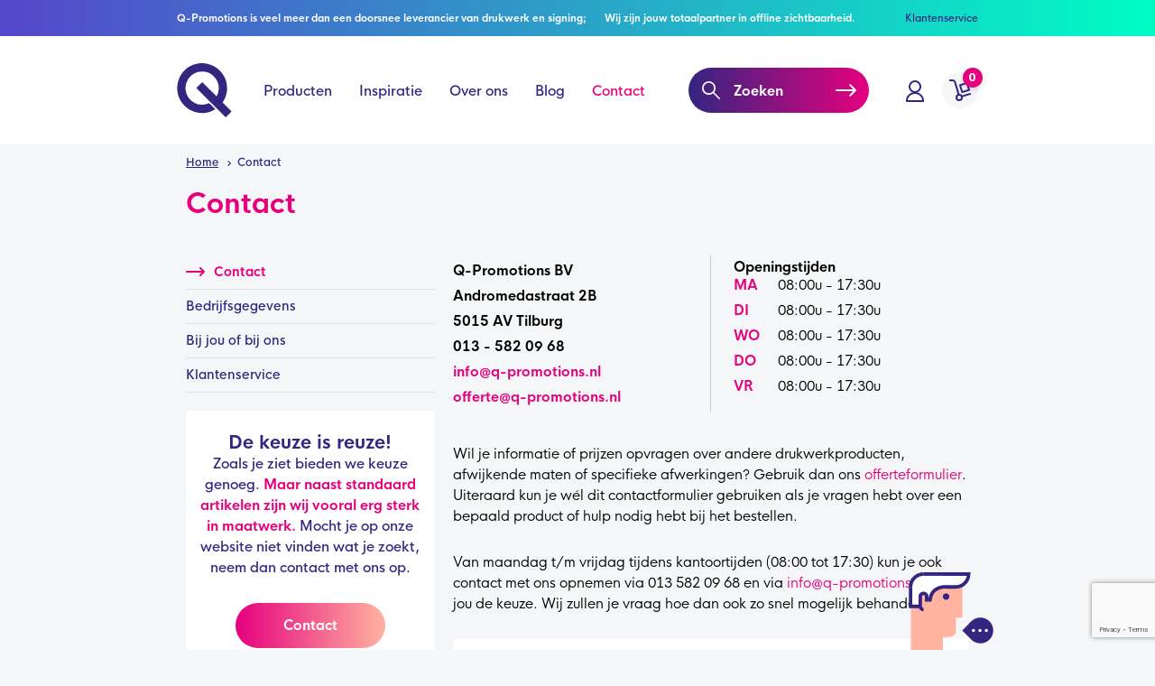

--- FILE ---
content_type: text/html; charset=UTF-8
request_url: https://www.q-promotions.nl/contact
body_size: 61007
content:
<!DOCTYPE html>
<html lang="nl">
<head>
    <script>window.dataLayer = window.dataLayer || [];</script>
        <script>!function(){if(!window.klaviyo){window._klOnsite=window._klOnsite||[];try{window.klaviyo=new Proxy({},{get:function(n,i){return"push"===i?function(){var n;(n=window._klOnsite).push.apply(n,arguments)}:function(){for(var n=arguments.length,o=new Array(n),w=0;w<n;w++)o[w]=arguments[w];var t="function"==typeof o[o.length-1]?o.pop():void 0,e=new Promise((function(n){window._klOnsite.push([i].concat(o,[function(i){t&&t(i),n(i)}]))}));return e}}})}catch(n){window.klaviyo=window.klaviyo||[],window.klaviyo.push=function(){var n;(n=window._klOnsite).push.apply(n,arguments)}}}}();</script>
    <script>dataLayer.push({"event":"not_logged_in"});</script>
        
            <script>(function(w,d,s,l,i){w[l]=w[l]||[];w[l].push({'gtm.start':
            new Date().getTime(),event:'gtm.js'});var f=d.getElementsByTagName(s)[0],
            j=d.createElement(s),dl=l!='dataLayer'?'&l='+l:'';j.async=true;j.src=
            'https://www.googletagmanager.com/gtm.js?id='+i+dl;f.parentNode.insertBefore(j,f);
            })(window,document,'script','dataLayer','GTM-M6448NP');</script>
        

    <title>Contactformulier | Q-promotions</title>
    <meta charset="UTF-8">
    <meta http-equiv="x-ua-compatible" content="ie=edge">
    <meta name="viewport" content="width=device-width, minimum-scale=1.0, initial-scale=1.0">

    <meta name="description" content="Heb je vragen of opmerkingen over ons assortiment of onze klantenservice? Gebruik dan ons contactformulier.">
    <meta name="keywords" content="">
    <meta name="facebook-domain-verification" content="5p7uqn86qrbqy84i15tpcq5d6t6z6v">

            <meta name="robots" content="index, follow">
    
            <link rel="canonical" href="https://www.q-promotions.nl/contact">
    
    <link rel="shortcut icon" href="/build/images/favicon/favicon.ico" type="image/x-icon">
    <link rel="apple-touch-icon" href="/build/images/favicon/apple-touch-icon.png">
    <link rel="apple-touch-icon" sizes="57x57" href="/build/images/favicon/apple-touch-icon-57x57.png">
    <link rel="apple-touch-icon" sizes="72x72" href="/build/images/favicon/apple-touch-icon-72x72.png">
    <link rel="apple-touch-icon" sizes="76x76" href="/build/images/favicon/apple-touch-icon-76x76.png">
    <link rel="apple-touch-icon" sizes="114x114" href="/build/images/favicon/apple-touch-icon-114x114.png">
    <link rel="apple-touch-icon" sizes="120x120" href="/build/images/favicon/apple-touch-icon-120x120.png">
    <link rel="apple-touch-icon" sizes="144x144" href="/build/images/favicon/apple-touch-icon-144x144.png">
    <link rel="apple-touch-icon" sizes="152x152" href="/build/images/favicon/apple-touch-icon-152x152.png">
    <link rel="apple-touch-icon" sizes="180x180" href="/build/images/favicon/apple-touch-icon-180x180.png">

    <link href="//fonts.googleapis.com/css?family=Fira+Sans:400,500,700" rel="stylesheet">

    <link rel="stylesheet" type="text/css" href="/build/main.e1477fc8.css">        

    

    <script type="application/ld+json">
    {
        "@context":"https://schema.org",
        "@type": "Organization",
        "address": {
            "@type": "PostalAddress",
            "streetAddress": "Andromedastraat 2B",
            "postalCode": "5015AV",
            "addressLocality": "Tilburg",
            "addressCountry": "NL"
        },
        "contactPoint" : [
            {
                "@type" : "ContactPoint",
                "telephone" : "013 582 0968",
                "email" : "info@q-promotions.nl",
                "contactType" : "Algemeen contact"
            },
            {
                "@type" : "ContactPoint",
                "telephone" : "013 582 0968",
                "email" : "offerte@q-promotions.nl",
                "contactType" : "Offerte aanvraag"
            }
        ],
        "email": "info@q-promotions.nl",
        "telephone": "013 582 0968",
        "name": "Q-Promotions",
        "geo": {
            "@type": "GeoCoordinates",
            "latitude": 51.5697032,
            "longitude": 5.1161079
        },
        "sameAs":[
            "https://www.facebook.com/Q.Promotions.drukwerk/",
            "https://www.instagram.com/qpromotions_qsigning/",
            "https://www.linkedin.com/company/q-promotions-drukwerk/",
            "https://www.youtube.com/channel/UCdqXwqKRel4MA3VGLUdanqA"
        ],
        "url": "https://www.q-promotions.nl/",
        "logo": {
            "@type":"ImageObject",
            "url":"https://www.q-promotions.nl/build/images/logo.svg",
            "contentUrl":"https://www.q-promotions.nl/build/images/logo.svg",
            "caption":"Q-Promotions logo"
        },
        "image": {
            "@type":"ImageObject",
            "url":"https://www.q-promotions.nl/build/images/locatie.png",
            "contentUrl":"https://www.q-promotions.nl/build/images/locatie.png",
            "caption":"Q-Promotions locatie"
        }
    }
</script>
</head>
    <body  class="">
        <noscript><iframe src="https://www.googletagmanager.com/ns.html?id=GTM-M6448NP" height="0" width="0" style="display:none;visibility:hidden"></iframe></noscript>

        <header class="page-header">
    <div class="top-bar">
        <div class="container top-bar-container">
            <div class="usp items">
                <div>Q-Promotions is veel meer dan een doorsnee leverancier van drukwerk en signing;</div>
                <div>Wij zijn jouw totaalpartner in offline zichtbaarheid.</div>
            </div>
            <ul class="top-navigation items">
                <li><a href="/contact/klantenservice">Klantenservice</a></li>
            </ul>
        </div>
    </div>
    <div class="bottom-bar">
        <div class="container bottom-bar-container">
            <div class="row">
                <div class="sticky-mobile">
                    <div class="hidden-lg hidden-md col-xs-10">
                        <div class="main-navigation-trigger">
                            <span></span>
                        </div>
                    </div>
                    <div class="col-lg-15 col-md-18 col-xs-10 col-navigation">
                        <a href="/" class="logo">
                            <svg xmlns="http://www.w3.org/2000/svg" viewBox="0 0 61.1 60.77"><path d="M51,44a28,28,0,1,0-8.14,7.74L36,44.88a18.69,18.69,0,1,1,8.26-7.62L28.14,21.18,21.5,27.81,37.67,44l6.7,6.71L54.46,60.77l6.64-6.64Z"/></svg>
                        </a>
                        
<nav class="main-navigation">
    <ul class="menu main-menu">
        <li class="visible-lg visible-sm visible-xs "><a href="/">Home</a></li>
        <li class="products-menu ">
            <a href="/producten">Producten</a>
            <div class="sub-menu">
                <div class="container sub-menu-container">
                    <div class="row">
                        <div class="col-lg-24 col-menus">
                                                            <ul class="bestsellers menu is-active">
                                                                                                                    <li data-category-id="30"><a href="/beurs">Beurs</a></li>
                                                                                                                                                            <li data-category-id="25"><a href="/buitenreclame">Buitenreclame</a></li>
                                                                                                                                                            <li data-category-id="445"><a href="/duurzaam">Duurzaam</a></li>
                                                                                                                                                            <li data-category-id="16"><a href="/fotoproducten">Fotoproducten</a></li>
                                                                                                                                                            <li data-category-id="22"><a href="/horeca">Horeca</a></li>
                                                                                                                                                            <li data-category-id="15"><a href="/huisstijl">Huisstijl</a></li>
                                                                                                                                                            <li data-category-id="32"><a href="/interieur-inrichting">Interieur &amp; Inrichting</a></li>
                                                                                                                                                            <li data-category-id="23"><a href="/presentatie">Presentatie</a></li>
                                                                                                                                                            <li data-category-id="19"><a href="/promotie">Promotie</a></li>
                                                                                                                                                            <li data-category-id="29"><a href="/relatiegeschenken">Relatiegeschenken</a></li>
                                                                                                                                                            <li data-category-id="20"><a href="/stickers">Stickers</a></li>
                                                                                                                                                            <li data-category-id="24"><a href="/tassen">Tassen</a></li>
                                                                                                                                                            <li data-category-id="26"><a href="/verpakkingen">Verpakkingen</a></li>
                                                                                                            </ul>
                            
                                                                                                                                                                        <ul class="main menu menu-cat menu-cat-org is-active">
                                                                                                                    <li><a href="/ansichtkaarten">Ansichtkaarten</a></li>
                                                                                                                                                                                                                                <li><a href="/ballonnen">Ballonnen</a></li>
                                                                                                                                                                                                                                <li><a href="/huisstijl/bekers">Bekers</a></li>
                                                                                                                                                                                                                                <li><a href="/beurs/beurswanden">Beurswanden</a></li>
                                                                                                                                                                                                                                <li><a href="/bierviltjes-bedrukken">Bierviltjes</a></li>
                                                                                                                                                                                                                                <li><a href="/boekenlegger">Boekenleggers</a></li>
                                                                                                                                                                                                                                <li><a href="/briefpapier">Briefpapier</a></li>
                                                                                                                                                                                                                                <li><a href="/promotie/brochures">Brochures</a></li>
                                                                                                                                                            </ul>
                                                                                                                                                <ul class="main menu menu-cat menu-cat-org is-active">
                                                                                                                    <li><a href="/bureau-onderlegger">Bureauonderleggers</a></li>
                                                                                                                                                                                                                                <li><a href="/canvas">Canvasdoek</a></li>
                                                                                                                                                                                                                                <li><a href="/compliment-cards">Compliment cards</a></li>
                                                                                                                                                                                                                                <li><a href="/doming-stickers">Doming stickers</a></li>
                                                                                                                                                                                                                                <li><a href="/doordruksets">Doorschrijfsets</a></li>
                                                                                                                                                                                                                                <li><a href="/enveloppen">Enveloppen</a></li>
                                                                                                                                                                                                                                <li><a href="/adresetiketten">Etiketten</a></li>
                                                                                                                                                                                                                                <li><a href="/flyers">Flyers</a></li>
                                                                                                                                                            </ul>
                                                                                                                                                <ul class="main menu menu-cat menu-cat-org is-active">
                                                                                                                    <li><a href="/folders">Folders</a></li>
                                                                                                                                                                                                                                <li><a href="/inpakpapier-bedrukken">Inpakpapier</a></li>
                                                                                                                                                                                                                                <li><a href="/promotie/kaarten">Kaarten</a></li>
                                                                                                                                                                                                                                <li><a href="/bureaukalender">Kalenders</a></li>
                                                                                                                                                                                                                                <li><a href="/keycord">Keycords</a></li>
                                                                                                                                                                                                                                <li><a href="/kleding-1">Kleding</a></li>
                                                                                                                                                                                                                                <li><a href="/kranten">Kranten</a></li>
                                                                                                                                                                                                                                <li><a href="/kraskaarten">Kraskaarten</a></li>
                                                                                                                                                            </ul>
                                                                                                                                                <ul class="main menu menu-cat menu-cat-org is-active">
                                                                                                                    <li><a href="/losse-kleine-stickers">Losse stickers</a></li>
                                                                                                                                                                                                                                <li><a href="/magneetfolie">Magneet stickers</a></li>
                                                                                                                                                                                                                                <li><a href="/notitieblokken">Notitieblokken</a></li>
                                                                                                                                                                                                                                <li><a href="/polsbandjes-1">Polsbandjes</a></li>
                                                                                                                                                                                                                                <li><a href="/posters">Posters</a></li>
                                                                                                                                                                                                                                <li><a href="/presentatiemap">Presentatiemappen</a></li>
                                                                                                                                                                                                                                <li><a href="/stickers/raamstickers">Raamstickers</a></li>
                                                                                                                                                                                                                                <li><a href="/ringbandmappen">Ringbandmappen</a></li>
                                                                                                                                                            </ul>
                                                                                                                                                <ul class="main menu menu-cat menu-cat-org is-active">
                                                                                                                    <li><a href="/roll-up-banners">Roll-up banners</a></li>
                                                                                                                                                                                                                                <li><a href="/huisstijl/schrijfwaren">Schrijfwaren</a></li>
                                                                                                                                                                                                                                <li><a href="/promotie/spaarproducten">Spaarproducten</a></li>
                                                                                                                                                                                                                                <li><a href="/spandoeken-bedrukken">Spandoeken</a></li>
                                                                                                                                                                                                                                <li><a href="/speelkaarten">Speelkaarten</a></li>
                                                                                                                                                                                                                                <li><a href="/stempel">Stempels</a></li>
                                                                                                                                                                                                                                <li><a href="/promotie/stickers">Stickers</a></li>
                                                                                                                                                                                                                                <li><a href="/stickers-op-rol">Stickers-op-rol</a></li>
                                                                                                                                                            </ul>
                                                                                                                                                <ul class="main menu menu-cat menu-cat-org is-active">
                                                                                                                    <li><a href="/textielposter">Textielposters</a></li>
                                                                                                                                                                                                                                <li><a href="/tickets">Tickets</a></li>
                                                                                                                                                                                                                                <li><a href="/visitekaartjes">Visitekaartjes</a></li>
                                                                                                                                                                                                                                <li><a href="/vlaggen-bedrukken">Vlaggen</a></li>
                                                                                                                                                                                                                                <li><a href="/wobblers">Wobblers</a></li>
                                                                                                                                                                                                                                <li><a href="/beurs/zitzakken-en-sierkussens/zitzak">Zitzak</a></li>
                                                                                                                                                                <li class="all-link"><a href="/alle-producten">Alle producten ...</a></li>
                                                                                </ul>
                                                                                                                                                                                                                                                                                                                                                <ul class="main menu menu-cat menu-cat-30">
                                                                                                                                        <li><a href="/beurs/beachflags">Beachflags</a></li>
                                                                                                                                                                                                                                                                        <li><a href="/beurs/beurs-drukwerk">Beurs drukwerk</a></li>
                                                                                                                                                                                                                                                                        <li><a href="/beurs/beursbalies">Beursbalies</a></li>
                                                                                                                                                                                                                                                                        <li><a href="/beursbanner">Beursbanner</a></li>
                                                                                                                                                                                                                                                                        <li><a href="/beurs/beurswanden">Beurswanden</a></li>
                                                                                                                                                                                                                                                                        <li><a href="/bubbels-met-je-eigen-etiket">Bubbels met je eigen etiket</a></li>
                                                                                                                                                                                                                                                                        <li><a href="/beurs/displays">Displays</a></li>
                                                                                                                                                                                                                                                                        <li><a href="/beurs/easy-up-tent">Easy up tent</a></li>
                                                                                                                                        </ul>
                                                                                                                                                                                <ul class="main menu menu-cat menu-cat-30">
                                                                                                                                        <li><a href="/give-away-actie">Give aways</a></li>
                                                                                                                                                                                                                                                                        <li><a href="/beurs/l-banners">L banners</a></li>
                                                                                                                                                                                                                                                                        <li><a href="/beurs/notitieblokken">Notitieblokken</a></li>
                                                                                                                                                                                                                                                                        <li><a href="/pennen-bedrukken-1">Pennen</a></li>
                                                                                                                                                                                                                                                                        <li><a href="/beurs/posters">Posters</a></li>
                                                                                                                                                                                                                                                                        <li><a href="/beurs/rollup-banners">Rollup banners</a></li>
                                                                                                                                                                                                                                                                        <li><a href="/beurs/spandoeken-beurs">Spandoeken beurs</a></li>
                                                                                                                                                                                                                                                                        <li><a href="/beurs/stickers">Stickers</a></li>
                                                                                                                                        </ul>
                                                                                                                                                                                <ul class="main menu menu-cat menu-cat-30">
                                                                                                                                        <li><a href="/beurs/tassen">Tassen</a></li>
                                                                                                                                                                                                                                                                        <li><a href="/beurs/vloerzeil">Vloerzeil</a></li>
                                                                                                                                                                                                                                                                        <li><a href="/beurs/x-banner">X banner</a></li>
                                                                                                                                                                                                                                                                        <li><a href="/beurs/zitzakken-en-sierkussens">Zitzakken en Sierkussens</a></li>
                                                                                                                                        </ul>
                                                                                                                                                                                                                                                                                                                                                                    <ul class="main menu menu-cat menu-cat-25">
                                                                                                                                        <li><a href="/beachflag-bedrukken">Beachflag</a></li>
                                                                                                                                                                                                                                                                        <li><a href="/buitenreclame/bewegwijzering">Bewegwijzering</a></li>
                                                                                                                                                                                                                                                                        <li><a href="/buitenreclame/bouwborden">Bouwborden</a></li>
                                                                                                                                                                                                                                                                        <li><a href="/freesletters">Freesletters</a></li>
                                                                                                                                                                                                                                                                        <li><a href="/makelaarsborden">Makelaarsborden</a></li>
                                                                                                                                                                                                                                                                        <li><a href="/parasol">Parasol</a></li>
                                                                                                                                                                                                                                                                        <li><a href="/picknickkleed">Picknickkleed</a></li>
                                                                                                                                                                                                                                                                        <li><a href="/buitenreclame/reclameborden-panelen">Reclameborden / Panelen</a></li>
                                                                                                                                        </ul>
                                                                                                                                                                                <ul class="main menu menu-cat menu-cat-25">
                                                                                                                                        <li><a href="/skytube">Skytube</a></li>
                                                                                                                                                                                                                                                                        <li><a href="/buitenreclame/spandoeken">Spandoeken</a></li>
                                                                                                                                                                                                                                                                        <li><a href="/buitenreclame/stoepborden-en-kliklijsten">Stoepborden en kliklijsten</a></li>
                                                                                                                                                                                                                                                                        <li><a href="/strandstoelen">Strandstoelen</a></li>
                                                                                                                                                                                                                                                                        <li><a href="/vlaggen-bedrukken">Vlaggen</a></li>
                                                                                                                                        </ul>
                                                                                                                                                                                                                                                                                                                                                                    <ul class="main menu menu-cat menu-cat-445">
                                                                                                                                        <li><a href="/flyers-duurzaam">Flyers en kaarten duurzaam</a></li>
                                                                                                                                                                                                                                                                        <li><a href="/folders-1">Folders - duurzaam</a></li>
                                                                                                                                                                                                                                                                        <li><a href="/groeipapier-flyers-en-kaarten">Groeipapier</a></li>
                                                                                                                                                                                                                                                                        <li><a href="/duurzaam/plaatmateriaal-duurzaam">Plaatmateriaal duurzaam</a></li>
                                                                                                                                                                                                                                                                        <li><a href="/roll-up-banner">Rollup banner duurzaam</a></li>
                                                                                                                                                                                                                                                                        <li><a href="/catalog/category/view/458">Vlaggen</a></li>
                                                                                                                                        </ul>
                                                                                                                                                                                                                                                                                                                                                                    <ul class="main menu menu-cat menu-cat-16">
                                                                                                                                        <li><a href="/canvas">Canvasdoek</a></li>
                                                                                                                                                                                                                                                                        <li><a href="/canvas-met-baklijst">Foto in baklijst</a></li>
                                                                                                                                                                                                                                                                        <li><a href="/foto-op-aluminium">Foto op aluminium</a></li>
                                                                                                                                                                                                                                                                        <li><a href="/plaatmateriaal-forex-1">Foto op forex</a></li>
                                                                                                                                                                                                                                                                        <li><a href="/fotoproducten/foto-op-hout">Foto op hout</a></li>
                                                                                                                                                                                                                                                                        <li><a href="/foto-op-karton">Foto op karton</a></li>
                                                                                                                                                                                                                                                                        <li><a href="/poster-kleine-oplage">Foto op papier</a></li>
                                                                                                                                                                                                                                                                        <li><a href="/foto-op-plexiglas">Foto op plexiglas</a></li>
                                                                                                                                        </ul>
                                                                                                                                                                                <ul class="main menu menu-cat menu-cat-16">
                                                                                                                                        <li><a href="/foto-op-sign-again">Foto op sign again</a></li>
                                                                                                                                                                                                                                                                        <li><a href="/fotobehang">Fotobehang</a></li>
                                                                                                                                                                                                                                                                        <li><a href="/kussen-bedrukken">Sierkussen</a></li>
                                                                                                                                                                                                                                                                        <li><a href="/textielposter">Textielposters</a></li>
                                                                                                                                                                                                                                                                        <li><a href="/zitzak">Zitzak</a></li>
                                                                                                                                        </ul>
                                                                                                                                                                                                                                                                                                                                                                    <ul class="main menu menu-cat menu-cat-22">
                                                                                                                                        <li><a href="/horeca/bekers">Bekers</a></li>
                                                                                                                                                                                                                                                                        <li><a href="/bestekzakjes">Bestekzakjes</a></li>
                                                                                                                                                                                                                                                                        <li><a href="/horeca/bierviltjes">Bierviltjes</a></li>
                                                                                                                                                                                                                                                                        <li><a href="/consumptiebonnen">Consumptiebonnen</a></li>
                                                                                                                                                                                                                                                                        <li><a href="/deurhanger">Deurhangers</a></li>
                                                                                                                                                                                                                                                                        <li><a href="/horeca/interieur">Interieur</a></li>
                                                                                                                                                                                                                                                                        <li><a href="/menukaarten">Menukaarten</a></li>
                                                                                                                                                                                                                                                                        <li><a href="/horeca/notitieblokken">Notitieblokken</a></li>
                                                                                                                                        </ul>
                                                                                                                                                                                <ul class="main menu menu-cat menu-cat-22">
                                                                                                                                        <li><a href="/horeca/parasol">Parasols</a></li>
                                                                                                                                                                                                                                                                        <li><a href="/horeca/pennen">Pennen</a></li>
                                                                                                                                                                                                                                                                        <li><a href="/horeca/picknickkleed">Picknickkleed</a></li>
                                                                                                                                                                                                                                                                        <li><a href="/placemat">Placemats</a></li>
                                                                                                                                                                                                                                                                        <li><a href="/horeca/schorten">Schorten</a></li>
                                                                                                                                                                                                                                                                        <li><a href="/horeca/servetten">Servetten</a></li>
                                                                                                                                                                                                                                                                        <li><a href="/horeca/strandstoelen">strandstoelen</a></li>
                                                                                                                                                                                                                                                                        <li><a href="/horeca/vlaggen">Vlaggen</a></li>
                                                                                                                                        </ul>
                                                                                                                                                                                                                                                                                                                                                                    <ul class="main menu menu-cat menu-cat-15">
                                                                                                                                        <li><a href="/huisstijl/bekers">Bekers</a></li>
                                                                                                                                                                                                                                                                        <li><a href="/boekenlegger">Boekenleggers</a></li>
                                                                                                                                                                                                                                                                        <li><a href="/briefpapier">Briefpapier</a></li>
                                                                                                                                                                                                                                                                        <li><a href="/bureau-onderlegger">Bureauonderleggers</a></li>
                                                                                                                                                                                                                                                                        <li><a href="/compliment-cards">Compliment cards</a></li>
                                                                                                                                                                                                                                                                        <li><a href="/doordruksets">Doorschrijfsets</a></li>
                                                                                                                                                                                                                                                                        <li><a href="/enveloppen">Enveloppen</a></li>
                                                                                                                                                                                                                                                                        <li><a href="/inpakpapier-bedrukken">Inpakpapier</a></li>
                                                                                                                                        </ul>
                                                                                                                                                                                <ul class="main menu menu-cat menu-cat-15">
                                                                                                                                        <li><a href="/notitieblokken">Notitieblokken</a></li>
                                                                                                                                                                                                                                                                        <li><a href="/presentatiemap">Presentatiemappen</a></li>
                                                                                                                                                                                                                                                                        <li><a href="/ringbandmappen">Ringbandmappen</a></li>
                                                                                                                                                                                                                                                                        <li><a href="/huisstijl/schrijfwaren">Schrijfwaren</a></li>
                                                                                                                                                                                                                                                                        <li><a href="/stempel">Stempels</a></li>
                                                                                                                                                                                                                                                                        <li><a href="/visitekaartjes">Visitekaartjes</a></li>
                                                                                                                                        </ul>
                                                                                                                                                                                                                                                                                                                                                                    <ul class="main menu menu-cat menu-cat-32">
                                                                                                                                        <li><a href="/akoestisch-paneel">Akoestische panelen</a></li>
                                                                                                                                                                                                                                                                        <li><a href="/interieur-inrichting/behang">Behang</a></li>
                                                                                                                                                                                                                                                                        <li><a href="/interieur-inrichting/fotoproducten">Fotoproducten</a></li>
                                                                                                                                                                                                                                                                        <li><a href="/interieur-inrichting/freesletters">Freesletters</a></li>
                                                                                                                                                                                                                                                                        <li><a href="/meubels-van-honingraatkarton">Meubels van honingraatkarton</a></li>
                                                                                                                                                                                                                                                                        <li><a href="/interieur-inrichting/panelen">Panelen</a></li>
                                                                                                                                                                                                                                                                        <li><a href="/schoonloopmat">Schoonloopmat</a></li>
                                                                                                                                                                                                                                                                        <li><a href="/interieur-inrichting/sierkussens">Sierkussens</a></li>
                                                                                                                                        </ul>
                                                                                                                                                                                <ul class="main menu menu-cat menu-cat-32">
                                                                                                                                        <li><a href="/interieur-inrichting/textielframes">Textielframes</a></li>
                                                                                                                                                                                                                                                                        <li><a href="/interieur-inrichting/textielposters">Textielposters</a></li>
                                                                                                                                                                                                                                                                        <li><a href="/vloerzeil-eigen-formaat">Vloerzeil</a></li>
                                                                                                                                                                                                                                                                        <li><a href="/interieur-inrichting/zitzakken">Zitzakken</a></li>
                                                                                                                                        </ul>
                                                                                                                                                                                                                                                                                                                                                                    <ul class="main menu menu-cat menu-cat-23">
                                                                                                                                        <li><a href="/presentatie/freesletters">Freesletters</a></li>
                                                                                                                                                                                                                                                                        <li><a href="/l-banners">L banners</a></li>
                                                                                                                                                                                                                                                                        <li><a href="/presentatie/magneten">Magneten</a></li>
                                                                                                                                                                                                                                                                        <li><a href="/beurswanden">Presentatiewand</a></li>
                                                                                                                                                                                                                                                                        <li><a href="/presentatie/reclameborden-panelen">Reclameborden / Panelen</a></li>
                                                                                                                                                                                                                                                                        <li><a href="/presentatie/rollup-banners">Rollup banners</a></li>
                                                                                                                                                                                                                                                                        <li><a href="/textielframe">Textielframes</a></li>
                                                                                                                                                                                                                                                                        <li><a href="/presentatie/textielposter">Textielposter</a></li>
                                                                                                                                        </ul>
                                                                                                                                                                                <ul class="main menu menu-cat menu-cat-23">
                                                                                                                                        <li><a href="/whiteboard">Whiteboard</a></li>
                                                                                                                                                                                                                                                                        <li><a href="/x-banners">X banners</a></li>
                                                                                                                                        </ul>
                                                                                                                                                                                                                                                                                                                                                                    <ul class="main menu menu-cat menu-cat-19">
                                                                                                                                        <li><a href="/promotie/abri-posters">Abri posters</a></li>
                                                                                                                                                                                                                                                                        <li><a href="/ansichtkaarten">Ansichtkaarten</a></li>
                                                                                                                                                                                                                                                                        <li><a href="/ballonnen">Ballonnen</a></li>
                                                                                                                                                                                                                                                                        <li><a href="/promotie/beachflags">Beachflags</a></li>
                                                                                                                                                                                                                                                                        <li><a href="/bierviltjes-bedrukken">Bierviltjes</a></li>
                                                                                                                                                                                                                                                                        <li><a href="/promotie/brochures">Brochures</a></li>
                                                                                                                                                                                                                                                                        <li><a href="/promotie/deurhangers">Deurhangers</a></li>
                                                                                                                                                                                                                                                                        <li><a href="/direct-mailing">Direct mailing</a></li>
                                                                                                                                        </ul>
                                                                                                                                                                                <ul class="main menu menu-cat menu-cat-19">
                                                                                                                                        <li><a href="/flyers">Flyers</a></li>
                                                                                                                                                                                                                                                                        <li><a href="/folders">Folders</a></li>
                                                                                                                                                                                                                                                                        <li><a href="/promotie/inpakpapier">Inpakpapier</a></li>
                                                                                                                                                                                                                                                                        <li><a href="/promotie/kaarten">Kaarten</a></li>
                                                                                                                                                                                                                                                                        <li><a href="/bureaukalender">Kalenders</a></li>
                                                                                                                                                                                                                                                                        <li><a href="/keycord">Keycords</a></li>
                                                                                                                                                                                                                                                                        <li><a href="/kranten">Kranten</a></li>
                                                                                                                                                                                                                                                                        <li><a href="/kraskaarten">Kraskaarten</a></li>
                                                                                                                                        </ul>
                                                                                                                                                                                <ul class="main menu menu-cat menu-cat-19">
                                                                                                                                        <li><a href="/promotie/pennen">Pennen</a></li>
                                                                                                                                                                                                                                                                        <li><a href="/polsbandjes-1">Polsbandjes</a></li>
                                                                                                                                                                                                                                                                        <li><a href="/posters">Posters</a></li>
                                                                                                                                                                                                                                                                        <li><a href="/roll-up-banners">Roll-up banners</a></li>
                                                                                                                                                                                                                                                                        <li><a href="/promotie/spaarproducten">Spaarproducten</a></li>
                                                                                                                                                                                                                                                                        <li><a href="/spandoeken-bedrukken">Spandoeken</a></li>
                                                                                                                                                                                                                                                                        <li><a href="/speelkaarten">Speelkaarten</a></li>
                                                                                                                                                                                                                                                                        <li><a href="/promotie/stickers">Stickers</a></li>
                                                                                                                                        </ul>
                                                                                                                                                                                <ul class="main menu menu-cat menu-cat-19">
                                                                                                                                        <li><a href="/tickets">Tickets</a></li>
                                                                                                                                                                                                                                                                        <li><a href="/wobblers">Wobblers</a></li>
                                                                                                                                        </ul>
                                                                                                                                                                                                                                                                                                                                                                                                                                                                                                                                                        <ul class="main menu menu-cat menu-cat-20">
                                                                                                                                        <li><a href="/autobestickering">Autostickers</a></li>
                                                                                                                                                                                                                                                                        <li><a href="/stickers/bedrukte-tape">Bedrukte tape</a></li>
                                                                                                                                                                                                                                                                        <li><a href="/beschrijfbare-stickers">Beschrijfbare stickers</a></li>
                                                                                                                                                                                                                                                                        <li><a href="/doming-stickers">Doming stickers</a></li>
                                                                                                                                                                                                                                                                        <li><a href="/adresetiketten">Etiketten</a></li>
                                                                                                                                                                                                                                                                        <li><a href="/losse-kleine-stickers">Losse stickers</a></li>
                                                                                                                                                                                                                                                                        <li><a href="/magneetfolie">Magneet stickers</a></li>
                                                                                                                                                                                                                                                                        <li><a href="/stickers/raamstickers">Raamstickers</a></li>
                                                                                                                                        </ul>
                                                                                                                                                                                <ul class="main menu menu-cat menu-cat-20">
                                                                                                                                        <li><a href="/snijteksten">Snijteksten</a></li>
                                                                                                                                                                                                                                                                        <li><a href="/statisch-hechtende-sticker">Statisch hechtende stickers</a></li>
                                                                                                                                                                                                                                                                        <li><a href="/stickers-op-rol">Stickers-op-rol</a></li>
                                                                                                                                                                                                                                                                        <li><a href="/vloerstickers">Vloerstickers</a></li>
                                                                                                                                        </ul>
                                                                                                                                                                                                                                                                                                                                                                    <ul class="main menu menu-cat menu-cat-24">
                                                                                                                                        <li><a href="/katoenen-tas">Katoenen tassen</a></li>
                                                                                                                                                                                                                                                                        <li><a href="/non-woven-tassen">Non woven tassen</a></li>
                                                                                                                                                                                                                                                                        <li><a href="/papieren-tas">Papieren tassen</a></li>
                                                                                                                                        </ul>
                                                                                                                                                                                                                                                                                                                                                                    <ul class="main menu menu-cat menu-cat-26">
                                                                                                                                        <li><a href="/verpakkingen/bedrukte-tape">Bedrukte tape</a></li>
                                                                                                                                                                                                                                                                        <li><a href="/verpakkingen/cadeauverpakkingen">Cadeauverpakkingen</a></li>
                                                                                                                                                                                                                                                                        <li><a href="/verpakkingen/verzend-en-transportverpakking">Verzend en transportverpakking</a></li>
                                                                                                                                        </ul>
                                                                                                                                                                                                            </div>
                        <div class="col-lg-6 col-featured">
                            <img src="/upload/media/default/0001/01/thumb_594_default_small.png" alt="Voorbeeldpakket">                            <div class="featured-title">
                                <a href="/gratis-voorbeeldpakket-aanvragen">Voorbeeldpakket</a>
                            </div>
                        </div>
                    </div>
                </div>
            </div>
        </li>
        <li>
            <a href="/inspiratie">Inspiratie</a>
                            <div class="sub-menu">
                    <div class="container sub-menu-container">
                        <div class="row">
                            <div class="col-lg-30 col-menus">
                                                                                                                                            <ul class="main menu">
                                                                        <li><a href="/inspiratie/doloris">Doloris</a></li>
                                                                                                                                            <li><a href="/inspiratie/q-signing">Q-Signing</a></li>
                                                                                                                                            <li><a href="/inspiratie/duidelijk-groot-opvallend">Duidelijk, groot en opvallend</a></li>
                                                                                                                                            <li><a href="/inspiratie/autoreclame">Autoreclame</a></li>
                                                                                                                                            <li><a href="/inspiratie/fotoproducten">Fotoproducten</a></li>
                                                                                                                                            <li><a href="/inspiratie/relatiegeschenken-catalogus">Relatiegeschenken catalogus</a></li>
                                                                                                                        <li class="all-link"><a href="/inspiratie">Alle inspiraties ...</a></li>
                                                                                </ul>
                                                                                                </div>
                        </div>
                    </div>
                </div>
                    </li>
        <li>
            <a href="/over-q-promotions">Over ons</a>
                                        <div class="sub-menu">
                    <div class="container sub-menu-container">
                        <ul class="main menu">
                                                            <li><a href="/over-q-promotions">Over Q-Promotions</a></li>
                                                            <li><a href="/over-q-promotions/hoe-we-zijn-begonnen">Hoe we zijn begonnen</a></li>
                                                            <li><a href="/over-q-promotions/onze-medewerkers">Onze medewerkers</a></li>
                                                            <li><a href="/over-q-promotions/vacatures-3">Vacatures</a></li>
                                                            <li><a href="/over-q-promotions/transport">Transport</a></li>
                                                            <li><a href="/over-q-promotions/gratis-bestandscontrole">Gratis bestandscontrole</a></li>
                                                            <li><a href="/over-q-promotions/q-signing">Q-Signing</a></li>
                                                            <li><a href="/over-q-promotions/samen-duurzaam-vooruit">Samen duurzaam vooruit</a></li>
                                                    </ul>
                    </div>
                </div>
                    </li>
        <li>
            <a href="/blog">Blog</a>
                                        <div class="sub-menu">
                    <div class="container sub-menu-container">
                        <ul class="main menu">
                                                            <li><a href="/blog/klantverhalen-2">Klantverhalen</a></li>
                                                            <li><a href="/blog/afwerking">Afwerking</a></li>
                                                            <li><a href="/blog/druktechnieken">Druktechnieken</a></li>
                                                            <li><a href="/blog/instructie">Instructie</a></li>
                                                            <li><a href="/blog/tips-tricks">Tips &amp; Tricks</a></li>
                                                            <li><a href="/blog/diy">DIY</a></li>
                                                            <li><a href="/blog/signing">Signing</a></li>
                                                            <li><a href="/blog/keuzehulp">Keuzehulp</a></li>
                                                            <li><a href="/blog/drukwerk">Drukwerk</a></li>
                                                            <li><a href="/blog/inspiratie">Inspiratie</a></li>
                                                            <li><a href="/blog/papiersoorten-2">Papiersoorten</a></li>
                                                    </ul>
                    </div>
                </div>
                    </li>
        <li class="active-menu-item">
            <a href="/contact">Contact</a>
                                        <div class="sub-menu">
                    <div class="container sub-menu-container">
                        <ul class="main menu">
                                                            <li><a href="/contact">Contact</a></li>
                                                            <li><a href="/contact/bedrijfsgegevens">Bedrijfsgegevens</a></li>
                                                            <li><a href="/contact/bij-jou-of-bij-ons">Bij jou of bij ons</a></li>
                                                            <li><a href="/contact/klantenservice">Klantenservice</a></li>
                                                    </ul>
                    </div>
                </div>
                    </li>
    </ul>
    <div class="visible-sm visible-xs">
        <div class="block block-customer-service">
    <div class="block-header chat-placeholder">
    </div>
    <div class="block-content">
        <ul class="items">
            <li>
                <a href="tel:0135820968">
                    <svg class="icon phone" role="img">
                        <use xlink:href="/build/images/icons.svg#phone" />
                    </svg><span>013-5820968</span>
                </a>
            </li>
            <li>
                <a href="mailto:info@q-promotions.nl" target="_blank">
                    <svg class="icon paper-plane" role="img">
                        <use xlink:href="/build/images/icons.svg#paper-plane" />
                    </svg><span>Mailen</span>
                </a>
            </li>
            <li>
                <a href="/offerte">
                    <svg class="icon offer" role="img">
                        <use xlink:href="/build/images/icons.svg#offer" />
                    </svg><span>Offerte</span>
                </a>
            </li>
            <li>
                <a href="https://www.facebook.com/Q.Promotions.drukwerk" target="_blank" rel="noopener noreferrer">
                    <svg class="icon disguise" role="img">
                        <use xlink:href="/build/images/icons.svg#disguise" />
                    </svg><span>Facebook</span>
                </a>
            </li>
        </ul>
    </div>
</div>
    </div>
</nav>
                    </div>
                    <div class="col-lg-6 col-lg-push-9 col-md-4 col-md-push-8 col-xs-10">
                        <div class="secondary-navigation">
                            <ul class="user-navigation items">
                                <li>
                                    <div class="hidden-md hidden-xs user-navigation-trigger js-user-navigation-trigger">
                                        <svg class="icon user" role="img">
                                            <use xlink:href="/build/images/icons.svg#user"/>
                                        </svg>
                                    </div>
                                    <a href="/account/auth/login" class="visible-md visible-xs user-navigation-trigger">
                                        <svg class="icon user" role="img">
                                            <use xlink:href="/build/images/icons.svg#user"/>
                                        </svg>
                                    </a>
                                </li>
                                <li class="visible-lg"><a rel="nofollow" href="/winkelwagen">Online bestellen</a></li>
                            </ul>
                            <div class="minicart">
                                <a rel="nofollow" href="/winkelwagen" class="minicart-short">
                                    <div class="icon-wrapper">
                                        <svg class="icon cart" role="img">
                                            <use xlink:href="/build/images/icons.svg#cart"/>
                                        </svg>
                                    </div>
                                    <span class="qty">0</span>
                                </a>
                            </div>
                        </div>
                    </div>
                </div>
                <div id="search-section" class="col-lg-9 col-lg-pull-6 col-md-8 col-md-pull-4 col-search"></div>
            </div>
        </div>
        <div class="container login-container">
            <div class="block block-login-form">
    <div class="block-content">
                    <h3 class="block-title">Inloggen</h3>
            <form name="login" method="post" action="/account/auth/login" novalidate="novalidate" id="login_form">
            <div class="form-group ">
        <input class="form-control" type="text" id="login_username" name="login[username]" required="required" placeholder="Gebruikersnaam" autocomplete="off" spellcheck="false" /></div>
            <div class="form-group ">
        <input class="form-control" type="password" id="login_password" name="login[password]" required="required" placeholder="Wachtwoord" autocomplete="off" spellcheck="false" /></div>
            <ul class="account-links items">
                <li><a rel="nofollow" href="/account-aanmaken">Account aanmaken</a></li>
                <li><a rel="nofollow" href="/wachtwoord-vergeten">Wachtwoord vergeten</a></li>
            </ul>
            <button type="submit" class="btn btn-white">Inloggen</button>
            <input class="form-control" type="hidden" id="login__token" name="login[_token]" value="d51beca.Ji4CDsgH_hfaX5pLCSLsmHfHKcp64HVpakN1wBjrXww.VnluQa4wulqDG6I4bkPa4C-UHKYjigQaDy0EtXSDHE4URXA8i3KnX58Nzw" /></form>
            </div>
</div>

        </div>
    </div>
</header>

        <div class="breadcrumbs">
            <div class="container">
            <ul class="items" itemscope itemtype="https://schema.org/BreadcrumbList">
                <li itemprop="itemListElement" itemscope itemtype="https://schema.org/ListItem">
                    <a itemprop="item" href="/"><span itemprop="name">Home</span></a>
                    <meta itemprop="position" content="1">
                </li>
                                    <li itemprop="itemListElement" itemscope itemtype="https://schema.org/ListItem">
                                                    <span itemprop="name">Contact</span>
                                                <meta itemprop="position" content="2">
                    </li>
                            </ul>
        </div>
    </div>

                    <main class="page-main container">
                <noscript>
                    <div class="flash flash-warning">
                        <strong>JavaScript lijkt te zijn uitgeschakeld in je browser.</strong> Voor de beste gebruikerservaring, zorg ervoor dat javascript ingeschakeld is voor je browser.
                    </div>
                </noscript>

                    <div class="row flex-row">
        <div class="col-lg-24 col-lg-offset-6 col-xs-30">
            <h1>Contact</h1>
        </div>

        <div class="content-main col-lg-24 col-lg-push-6 col-md-20 col-md-push-10">
            <div class="page-heading">
                                                    
                    <div class="content-meta-box has-margin">
        <div>
            <div class="content-meta-box-inner">
                <ul class="content-meta-box-list">
    <li>Q-Promotions BV</li>
    <li>Andromedastraat 2B</li>
    <li>5015 AV Tilburg</li>
    <li>013 - 582 09 68</li>
    <li><a href="mailto:info@q-promotions.nl">info@q-promotions.nl</a></li>
    <li><a href="mailto:offerte@q-promotions.nl">offerte@q-promotions.nl</a></li>
</ul>            </div>
        </div>
        <div>
            <div class="content-meta-box-inner">
                <div class="content-meta-box-table">
    <h4>Openingstijden</h4>
    <ul>
        <li>
            <span>MA</span>
            08:00u - 17:30u
        </li>
        <li>
            <span>DI</span>
            08:00u - 17:30u
        </li>
        <li>
            <span>WO</span>
            08:00u - 17:30u
        </li>
        <li>
            <span>DO</span>
            08:00u - 17:30u
        </li>
        <li>
            <span>VR</span>
            08:00u - 17:30u
        </li>
    </ul>
</div>            </div>
        </div>
    </div>

                            </div>

            
                            <div class="page-content">
                    <p>Wil je informatie of prijzen opvragen over andere drukwerkproducten, afwijkende maten of specifieke afwerkingen? Gebruik dan ons&nbsp;<a href="/offerte">offerteformulier</a>. Uiteraard kun je w&eacute;l dit contactformulier gebruiken als je vragen hebt over een bepaald product of hulp nodig hebt bij het bestellen.</p>

<p>Van maandag t/m vrijdag tijdens kantoortijden (08:00 tot 17:30) kun je ook contact met ons opnemen via&nbsp;013 582 09 68 en via <a href="mailto:info@q-promotions.nl">info@q-promotions.nl</a>. Aan jou de keuze. Wij zullen je vraag hoe dan ook zo snel mogelijk behandelen.&nbsp;</p>
                </div>
            
            
                <div class="box">
        <div class="box-content">
            <form name="contact" method="post" novalidate="novalidate">

                <div class="form-group ">
        <label for="contact_name" class="control-label control-label required">Naam</label><input class="form-control" type="text" id="contact_name" name="contact[name]" required="required" placeholder="Naam" autocomplete="off" spellcheck="false" /></div>
                <div class="row">
                    <div class="col-sm-15"><div class="form-group ">
        <label for="contact_phone" class="control-label control-label required">Telefoonnummer</label><input class="form-control" type="text" id="contact_phone" name="contact[phone]" required="required" placeholder="Telefoonnummer" autocomplete="off" spellcheck="false" /></div></div>
                    <div class="col-sm-15"><div class="form-group ">
        <label for="contact_email" class="control-label control-label required">E-mailadres</label><input class="form-control" type="email" id="contact_email" name="contact[email]" required="required" placeholder="E-mailadres" autocomplete="off" spellcheck="false" /></div></div>
                </div>
                <div class="form-group ">
        <label for="contact_message" class="control-label control-label required">Vraag</label><textarea class="form-control" id="contact_message" name="contact[message]" required="required" placeholder="Vraag" autocomplete="off" spellcheck="false"></textarea></div>
                    <input class="form-control" type="hidden" id="contact_captcha" name="contact[captcha]" /><script type="text/javascript" nonce="">
                var recaptchaCallback_contact_captcha = function() {
                    grecaptcha.execute('6Lc34KUZAAAAAOWWtOa6iOBq1l4B38jVUZVgTFUL', {action: 'contact_index'}).then(function(token) {
                        document.getElementById('contact_captcha').value = token;
                    });
                    setTimeout(recaptchaCallback_contact_captcha, 100000);
                };
            </script><script type="text/javascript" src="https://www.google.com/recaptcha/api.js?render=6Lc34KUZAAAAAOWWtOa6iOBq1l4B38jVUZVgTFUL&hl=en&onload=recaptchaCallback_contact_captcha" async defer nonce=""></script>

                <div class="actions-toolbar">
                    <div class="primary">
                        <button type="submit" class="btn btn-gradient-secondary btn-shadow">Verzenden</button>
                    </div>
                </div>
            <input class="form-control" type="hidden" id="contact__token" name="contact[_token]" value="059446e59c884c829f78a75.lr0kW_99icmnMIohYYOEjQ_puTiTJP0imvBuroFa4jg.3dFcC8kH8K_heKdVLuHl9Tqk-1HWRZdp2Ikbxe5qtmLM_Gwv0j7Tru1n6Q" /></form>
        </div>
    </div>

            
            <div class="hidden-md hidden-lg">
                
<div class="block block-text mb">
    <div class="block-content">
        <h3 class="block-title">De keuze is reuze!</h3>
        <p>Zoals je ziet bieden we keuze genoeg.&nbsp;<a href="/blog">Maar naast standaard artikelen zijn wij vooral erg sterk in maatwerk.</a>&nbsp;Mocht je op onze website niet vinden wat je zoekt, neem dan contact met ons op.</p>
        <div class="actions-toolbar">
            <div class="primary">
                <a class="btn btn-gradient-primary" href="/contact"> Contact</a>
            </div>
        </div>
    </div>
</div>

                
    <a href="/gratis-voorbeeldpakket-aanvragen" class="block block-sample-package">
        <div class="block-content">
            <div class="row">
                <div class="col-sm-12 col-image">
                    <div class="image">
                                                <img width="264" height="264" loading="lazy" class="img-responsive" src="/upload/media/default/0001/01/thumb_594_default_default.png" alt="">
                    </div>
                </div>
                <div class="col-sm-18 col-content">
                    <h3 class="block-title">Gratis voorbeeldpakket ontvangen?</h3>
                    <p>Helemaal gratis ons voorbeeldpakket met alle mogelijke materialen, gewichten, kleuren en afwerkingen ontvangen?</p>
                    <div class="btn btn-white-outline">
                        <span>Bekijk het even!</span>
                    </div>
                </div>
            </div>
        </div>
        <div class="btn btn-arrow">
            <span>Bekijk het even!</span>
            <div class="btn-icon">
                <svg class="icon arrow-small" role="img">
                    <use xlink:href="/build/images/icons.svg#arrow-small"/>
                </svg>
            </div>
        </div>
    </a>
            </div>
        </div>

        <aside class="sidebar sidebar-main col-lg-6 col-lg-pull-24 col-md-10 col-md-pull-20">
                            <div class="block block-navigation">
    <div class="block-content">
        <ul class="menu">
                                                <li class="active-menu-item">
                        <strong>
                            <svg class="icon arrow-small" role="img">
                                <use xlink:href="/build/images/icons.svg#arrow-small"/>
                            </svg>Contact
                        </strong>
                    </li>
                                                                <li>
                        <a href="/contact/bedrijfsgegevens">Bedrijfsgegevens</a>
                    </li>
                                                                <li>
                        <a href="/contact/bij-jou-of-bij-ons">Bij jou of bij ons</a>
                    </li>
                                                                <li>
                        <a href="/contact/klantenservice">Klantenservice</a>
                    </li>
                                    </ul>
    </div>
</div>


                <div class="hidden-sm hidden-xs">
                    
<div class="block block-text mb">
    <div class="block-content">
        <h3 class="block-title">De keuze is reuze!</h3>
        <p>Zoals je ziet bieden we keuze genoeg.&nbsp;<a href="/blog">Maar naast standaard artikelen zijn wij vooral erg sterk in maatwerk.</a>&nbsp;Mocht je op onze website niet vinden wat je zoekt, neem dan contact met ons op.</p>
        <div class="actions-toolbar">
            <div class="primary">
                <a class="btn btn-gradient-primary" href="/contact"> Contact</a>
            </div>
        </div>
    </div>
</div>

                    
    <a href="/gratis-voorbeeldpakket-aanvragen" class="block block-sample-package">
        <div class="block-content">
            <div class="row">
                <div class="col-sm-12 col-image">
                    <div class="image">
                                                <img width="264" height="264" loading="lazy" class="img-responsive" src="/upload/media/default/0001/01/thumb_594_default_default.png" alt="">
                    </div>
                </div>
                <div class="col-sm-18 col-content">
                    <h3 class="block-title">Gratis voorbeeldpakket ontvangen?</h3>
                    <p>Helemaal gratis ons voorbeeldpakket met alle mogelijke materialen, gewichten, kleuren en afwerkingen ontvangen?</p>
                    <div class="btn btn-white-outline">
                        <span>Bekijk het even!</span>
                    </div>
                </div>
            </div>
        </div>
        <div class="btn btn-arrow">
            <span>Bekijk het even!</span>
            <div class="btn-icon">
                <svg class="icon arrow-small" role="img">
                    <use xlink:href="/build/images/icons.svg#arrow-small"/>
                </svg>
            </div>
        </div>
    </a>
                </div>
                    </aside>
    </div>
            </main>
        
        
        <footer class="page-footer">
    <div class="hidden-lg container footer-usp-container">
        <div class="block block-footer-usp">
            <div class="block-content">
                <ul class="usp items">
                    <li>Specialist in maatwerk</li>
                    <li>Uitgebreid aanbod</li>
                    <li>Eigen transport</li>
                    <li>Gratis bestandscontrole</li>
                    <li>Makkelijk online bestellen</li>
                    <li>Milieubewust</li>
                </ul>
            </div>
        </div>
    </div>
    <div class="block block-customer-service">
    <div class="block-header chat-placeholder">
    </div>
    <div class="block-content">
        <ul class="items">
            <li>
                <a href="tel:0135820968">
                    <svg class="icon phone" role="img">
                        <use xlink:href="/build/images/icons.svg#phone" />
                    </svg><span>013-5820968</span>
                </a>
            </li>
            <li>
                <a href="mailto:info@q-promotions.nl" target="_blank">
                    <svg class="icon paper-plane" role="img">
                        <use xlink:href="/build/images/icons.svg#paper-plane" />
                    </svg><span>Mailen</span>
                </a>
            </li>
            <li>
                <a href="/offerte">
                    <svg class="icon offer" role="img">
                        <use xlink:href="/build/images/icons.svg#offer" />
                    </svg><span>Offerte</span>
                </a>
            </li>
            <li>
                <a href="https://www.facebook.com/Q.Promotions.drukwerk" target="_blank" rel="noopener noreferrer">
                    <svg class="icon disguise" role="img">
                        <use xlink:href="/build/images/icons.svg#disguise" />
                    </svg><span>Facebook</span>
                </a>
            </li>
        </ul>
    </div>
</div>
    <div class="main-footer">
        <div class="container main-footer-container">
            <div class="row">
                <div class="visible-lg col-lg-6 main-footer-col">
                    <div class="block block-footer-usp">
                        <div class="block-content">
                            <ul class="usp items">
                                <li>Specialist in maatwerk</li>
                                <li>Uitgebreid aanbod</li>
                                <li>Eigen transport</li>
                                <li>Gratis bestandscontrole</li>
                                <li>Makkelijk online bestellen</li>
                                <li>Milieubewust</li>
                            </ul>
                        </div>
                    </div>
                </div>
                <div class="col-lg-8 col-lg-offset-1 col-md-10 main-footer-col">
                    <ul class="payment-methods items">
                        <li class="item-ideal"><img loading="lazy" width="56" height="50" src="/build/images/logo-ideal.svg" alt="iDeal"></li>
                        <li class="item-paypal"><img loading="lazy" width="42" height="42" src="/build/images/logo-factuur.svg" alt="Factuur"></li>
                    </ul>
                </div>
                <div class="col-lg-9 col-md-14 main-footer-col">
                    <div class="logo">
                        <svg xmlns="http://www.w3.org/2000/svg" viewBox="0 0 271.38 62.29"><defs><style>.cls-1{fill:#e5007e;}.cls-2{fill:#ff0082;}.cls-3{fill:#d00082;}.cls-4{fill:#ff2b97;}.cls-5{fill:#000096;}.cls-6{fill:#fff;}</style></defs><title>Middel 1</title><g id="Laag_2" data-name="Laag 2"><g id="Laag_1-2" data-name="Laag 1"><path class="cls-1" d="M227.38,20.11a1,1,0,0,0,.24,0Z"/><path class="cls-1" d="M227.11,19.34l.51,0A2.9,2.9,0,0,0,227.11,19.34Z"/><path class="cls-1" d="M1.87,17.72l.19,0H1.87Z"/><path class="cls-1" d="M3.19,11.47v0l-1.31.12C2.4,11.53,2.83,11.5,3.19,11.47Z"/><path class="cls-2" d="M227.63,13.06c3-.1.78-.76,0-.78-1.17,0-2.14,0-3-.07l-.59-.47c2.54-.12,5.45-.22,3.56-.25,2.77-.28-8.57-.47,0-.79-1.93-.25-5.13-.49,0-.78.44-.27,1-.54,0-.79L224.7,9a10.31,10.31,0,0,0-1.8-.61l.13,0,1,0-.29,0c.54-.08,1.08-.18,1.61-.31-.21,0-.42,0-.64,0,1.22-.15,2.45-.31-.68-.43-4.91-.23,2-.54,0-.79l-1.12-.06a6.53,6.53,0,0,0,.77-.46.77.77,0,0,0-.14-.21L224,6c4.67-.18,1.58-.3-.72-.43l1.08-.35v0c3.83-.12.66-.54-.32-.71a.33.33,0,0,1,.22-.35l-.39-.1c.82-.14,1.71-.28.14-.4,8-.32-.3-.53,0-.79-.48,0-.9-.06-1.26-.1a.62.62,0,0,1,.09-.26l-1.13-.2c.45-.08,1.21-.15,2.3-.23a.05.05,0,0,1,0,0l-5.34,0V1.73c0,.11-.1.24-.15.34L211,2.12l-.17.11a2.89,2.89,0,0,0-.72,0h0a2.63,2.63,0,0,0-.74,0h-.17a2.91,2.91,0,0,0-.59,0h-.32a3.23,3.23,0,0,0-.44,0h-.44a1.93,1.93,0,0,0-.34,0h-1.54l-2.35,0c-7.39-.19,6.71-.53,0-.72,17.3-.36-.64-.48,0-.72-7.46-.19-8.9-.42,0-.72,0,0,0,0,0,0L167.2.22c-.59.15-1.22.3.44.43-7.93.31,6.77.45,0,.72,5.09.09.9.24-2.57.38,1.74-.22-7.8-.36-7.33-.56-7.45-.24-8.9-.52,0-.86-.05,0-.06,0-.06,0L121.8.53c-.59.18-1.22.35.44.5-7.93.37,6.78.54,0,.86A13.4,13.4,0,0,1,124.6,2a4.34,4.34,0,0,0-.51,0C123.11,2,122,2,120.88,2L119.13,2a3.75,3.75,0,0,0-.82,0h-1.66c-.23-.38-.83-.38-1.42-.38a3.31,3.31,0,0,0-2.71.37,3.75,3.75,0,0,0-.82,0h-5a3.84,3.84,0,0,0-.83,0h-1.66a5.9,5.9,0,0,1-1.19.06L100.94,2a3.75,3.75,0,0,0-.82,0,3.84,3.84,0,0,0-.83,0L97.64,2c-.45,0-1,0-1.52,0a3.29,3.29,0,0,0-2.61,0,3.22,3.22,0,0,0-.82,0H91a3.84,3.84,0,0,0-.83,0A4,4,0,0,1,89,2.05a6.6,6.6,0,0,1-2.08,0l-1.68-.11a5.06,5.06,0,0,0-1.4-.1l-1.91.1H80.29a3,3,0,0,0-.84,0,2.82,2.82,0,0,0-.82,0,2.89,2.89,0,0,0-.83,0,2.89,2.89,0,0,0-.83,0l-.23,0,1.68-.07s-.06,0-.06,0l-11.72.08H65.2a4.17,4.17,0,0,0-.5,0h-.23a3,3,0,0,0-.73,0,2.82,2.82,0,0,0-.82,0,2.89,2.89,0,0,0-.83,0,2.89,2.89,0,0,0-.83,0,2.82,2.82,0,0,0-.82,0,3,3,0,0,0-.84,0,2.82,2.82,0,0,0-.82,0,2.89,2.89,0,0,0-.83,0,2.89,2.89,0,0,0-.83,0,2.82,2.82,0,0,0-.82,0,2.89,2.89,0,0,0-.83,0,2.82,2.82,0,0,0-.82,0,2.89,2.89,0,0,0-.83,0,3,3,0,0,0-.84,0,2.82,2.82,0,0,0-.82,0,2.89,2.89,0,0,0-.83,0,2.82,2.82,0,0,0-.82,0,2.89,2.89,0,0,0-.83,0,2.89,2.89,0,0,0-.83,0,2.82,2.82,0,0,0-.82,0,2.89,2.89,0,0,0-.83,0,2.89,2.89,0,0,0-.83,0,2.82,2.82,0,0,0-.82,0,3,3,0,0,0-.84,0,2.82,2.82,0,0,0-.82,0,2.89,2.89,0,0,0-.83,0,2.89,2.89,0,0,0-.83,0,2.82,2.82,0,0,0-.82,0,2.89,2.89,0,0,0-.83,0,2.89,2.89,0,0,0-.83,0,2.82,2.82,0,0,0-.82,0,3.15,3.15,0,0,0-.92,0,3.16,3.16,0,0,0-1,0,3.15,3.15,0,0,0-.81,0,3.85,3.85,0,0,0-.83,0,3.66,3.66,0,0,0-.81,0,3.23,3.23,0,0,0-.82,0,3.28,3.28,0,0,0-.83,0,3.3,3.3,0,0,0-.83,0,3.23,3.23,0,0,0-.82,0,3.28,3.28,0,0,0-.83,0,3.3,3.3,0,0,0-.83,0,3.23,3.23,0,0,0-.82,0,3.28,3.28,0,0,0-.83,0,3.3,3.3,0,0,0-.83,0,3.23,3.23,0,0,0-.82,0,3.3,3.3,0,0,0-.83,0,3.34,3.34,0,0,0-.83.05,3.75,3.75,0,0,0-.82,0,3.76,3.76,0,0,0-.82,0,3.82,3.82,0,0,0-.83,0,3.82,3.82,0,0,0-.83,0,3.73,3.73,0,0,0-.82,0,3.28,3.28,0,0,0-.83,0,3.28,3.28,0,0,0-.83,0,3.75,3.75,0,0,0-.82,0,3.28,3.28,0,0,0-.83,0,3.3,3.3,0,0,0-.83,0,3.76,3.76,0,0,0-.82,0,3.28,3.28,0,0,0-.83,0,3.23,3.23,0,0,0-.82,0,3.28,3.28,0,0,0-.83,0,3.28,3.28,0,0,0-.83,0,3.17,3.17,0,0,0-.53,0,.29.29,0,0,0-.23-.15,27.13,27.13,0,0,0-4.12.41l-5.73,0c-.27.16-.57.31.21.46-3.68.3,3.14.51,0,.77,10.85.55-2.14.72,0,.77,1.11-.07-1.3.74-.06.77a.42.42,0,0,0,.1.37c-.76.15-1.64.28,0,.4.23.19,1.74.36,1.58.53H3.4a.25.25,0,0,0-.2.09,11.78,11.78,0,0,1-1.33.16l1.25,0a.36.36,0,0,0,.2.42,1.41,1.41,0,0,1,.22.06c-1.42.1-2.6.19-1.66.27s2.9.19,4.08.29H6a13.15,13.15,0,0,0-1.39.28.21.21,0,0,0-.14.1l-2.59.09c-3,.22.64.37,1.33.54a.54.54,0,0,0,0,.11Q2.51,10,1.87,10c-2.54.16,6.09.33,0,.77.37.07.93.14,1.44.21a.38.38,0,0,0-.13.44c4-.35-3.66.87-1.31.9-2.28.1,2.31.48,2,.46l-.27.1a.25.25,0,0,0-.15.15l-1.6.06,1.58.07a.29.29,0,0,0,.25.32c.34,0,.69.06,1,.09a.18.18,0,0,0,0,.1c-.73.06-1.7.12-2.92.18l1.66.05c-.14.17-.08.53.17.52h.6l-.15.05a.19.19,0,0,0-.1.08l-2.18.08c-.88.28,1.14.52,0,.77,3.13.1,2.8.22,1.75.34H3a.21.21,0,0,0-.16.08c-1.29.13-2.64.25-.92.35l.94,0,0,0-.72.14c-.14,0-.18.18-.15.32-.54.08-.81.16-.1.23-4,.12,6.3,1.49.2.79-.15.15-.1.48.13.48s.37,0,.56,0a.28.28,0,0,0,0,.13,5.38,5.38,0,0,0-.89.17c-1.92.13,4.87.26,0,.77-2.28.29,4.11.5,0,.77-4.45.21,7.84.37,0,.77-3.26.3,5.59.49,0,.77-1.14.1-.16.76,0,.77-2.1.15.61.85,0,.77-.93.18-.72.34-.42.49l7.22-.05a2.25,2.25,0,0,0,1.26.06,2.56,2.56,0,0,0,.83,0,2.52,2.52,0,0,0,.82,0,2.53,2.53,0,0,0,.55,0l6,0,.19-.13-1.89-.05h.09a2.52,2.52,0,0,0,.82,0,2.56,2.56,0,0,0,.83,0,2.56,2.56,0,0,0,.83,0,2.52,2.52,0,0,0,.82,0,2.56,2.56,0,0,0,.83,0,2.89,2.89,0,0,0,.83,0,2.83,2.83,0,0,0,.82,0,2.88,2.88,0,0,0,.83,0A2.83,2.83,0,0,0,24,23a2.56,2.56,0,0,0,.83,0,2.81,2.81,0,0,0,.82,0,2.56,2.56,0,0,0,.83,0,2.56,2.56,0,0,0,.83,0,2.52,2.52,0,0,0,.82,0,2.56,2.56,0,0,0,.83,0,2.56,2.56,0,0,0,.83,0,2.52,2.52,0,0,0,.82,0,2.56,2.56,0,0,0,.83,0,2.52,2.52,0,0,0,.82,0,2.88,2.88,0,0,0,.83,0,2.88,2.88,0,0,0,.83,0,2.83,2.83,0,0,0,.82,0,2.88,2.88,0,0,0,.83,0,2.88,2.88,0,0,0,.83,0,2.83,2.83,0,0,0,.82,0,2.35,2.35,0,0,0,.75,0,2.1,2.1,0,0,0,.79,0h.13c-2.3.24,0,.43,3.91.6-9.71.38-3.76.61,0,.85-2,.2-1.55.38-.9.54l36-.24a2.86,2.86,0,0,0,.41-.15c-22.25-.14,5.09-.6,0-.85,8.87-.28,1.7-.45-.16-.66a1.63,1.63,0,0,0,.31,0,2.31,2.31,0,0,0,.83,0,2.26,2.26,0,0,0,.82,0,2.31,2.31,0,0,0,.83,0,2.31,2.31,0,0,0,.83,0,2.32,2.32,0,0,0,.83,0h5l3.32,0a2.45,2.45,0,0,0,.81,0,2.26,2.26,0,0,0,.82,0h3.31a5.93,5.93,0,0,0,1.63.14l1.67-.13h3.31a14.94,14.94,0,0,1,1.89-.08,5.29,5.29,0,0,0,1.42.08h1.65a14.62,14.62,0,0,0,1.62.06,4.87,4.87,0,0,1,2.07-.36,2.32,2.32,0,0,0,.44.31h5a62.41,62.41,0,0,0,1.6,0h1.66a2.31,2.31,0,0,0,.83,0h.15c-.24.11.07.22.46.32l32-.22h1.49a2.94,2.94,0,0,0,.42,0h.33a3,3,0,0,0,.6,0h10.87c.65,0,1.21,0,1.77,0a2.42,2.42,0,0,0,.66,0h7.44c.66-.05,1.21-.05,1.77-.05l1.53.06h4.14a2.82,2.82,0,0,0,.82,0h5.79c.85,0,1.68,0,2.5,0a2.45,2.45,0,0,0,.81,0,2.26,2.26,0,0,0,.82,0h7.45a12.81,12.81,0,0,1,3.21-.31l1.74.32H209a2.89,2.89,0,0,0,.83,0,2.49,2.49,0,0,0,.77,0l.14.09,6.12,0h0l10.58-.07a.94.94,0,0,0,.19-.14c-10.32-.2,2.36-.54,0-.79.45,0-6.4.23,0-.78.28,0-2.59-1.07-.24-.82-.57-.14-1.35-.75-.27-.78a32,32,0,0,1-3.25-.2v-.19c.54-.11,2-.24,3.77-.36,2.78-.28-2.4-.51,0-.79a32.33,32.33,0,0,1-3.81-.23v-.15c.51-.13,2.2-.27,3.82-.4.53-.15-2.61-.27-3.85-.41v-.19c.6-.06,1.79-.12,3.86-.19-2.86-.24-4.34-.5,0-.78,1.26-.06-3-1,0-.79-1.59-.25-5.66-.49,0-.79C228.6,13.81,225.43,12.93,227.63,13.06Zm-60.79-11a3.84,3.84,0,0,0-.59,0,5.69,5.69,0,0,1-1.54.12,3.28,3.28,0,0,0-.94-.13,3.75,3.75,0,0,0-.82,0h-3.31a3,3,0,0,0-.6,0L157.72,2l4.11-.11c-.74.07.38.13,5.79.17Z"/><path class="cls-3" d="M197.22,10.27a3.75,3.75,0,0,1,1-.07A2.25,2.25,0,0,1,197.22,10.27Zm5.46.65c-.14-.1-.37.09-.52,0-.08.17.37,0,.52,0ZM64.45,21.6c-.2-.17-.3,0-.44,0-.4-.26-.84-.06-1.05-.18-.18.16.32.22.4.2-.16.17-.42-.06-.57.11-.1-.07.11-.16-.11-.22s-.16,0-.22.12c.4,0,0,.58.29.14a4.05,4.05,0,0,1,1.3,0c.15-.16.23-.11.35,0,0-.05-.09-.08,0-.13s.09.12.28.14c0-.16.1-.14.29-.41C64.75,21.36,64.62,21.52,64.45,21.6ZM86,11.53c-.17,0-.35,0-.5.09a.39.39,0,0,0,.5-.09ZM78.2,12c.09,0,.17.08.13.12s.15-.06.23-.11l-.42,0s0,0,.07,0ZM151,11.07c.09-.09-.24-.18-.35,0,.11.13.24,0,.35,0Zm45.67-.78c-.06-.09-.15-.08-.22-.12s-.09.13-.18.08c-.1.14.27.1.4,0Zm-68,.37c0-.07.08-.15,0-.23,0,.12-.07,0-.2.13.08.08.16.07.25.1ZM65.07,22a.37.37,0,0,0,.45,0C65.37,22,65.18,21.89,65.07,22Zm62.12-11.32c.14-.1-.12-.2.06-.29a.42.42,0,0,0-.31.06c.22.1.22,0,0,.13.09.06.17,0,.25.1Zm8.91.31c.06-.06-.08-.11-.14-.17-.23.2-.44,0-.67.15.27.16.55-.17.81,0Zm5.14-.1a2.35,2.35,0,0,1-.65-.05C140.59,11,141.22,11,141.24,10.9Zm-14.1-.05c.09.07,0,.15,0,.22.17,0,.34-.14.5,0,.2-.32.48-.11.76-.16s-.12-.13.1-.19c-.29.09-.57-.05-.86.09-.1-.05,0-.11-.15-.16s-.21.17-.35.16,0,.08,0,0ZM73.92,24.65c.18.07.3-.09.46-.1-.16,0-.34-.05-.46.1Zm-1.38,0c.18,0,.21.1.33.18,0-.12,0-.22-.17-.32Zm2.83-.21c0,.17-.06.11-.24.21a.27.27,0,0,0-.13-.13.33.33,0,0,1-.38,0c-.11.08-.2.17-.19.24s.2,0,.15,0c.11.07.17-.11.26-.14a.9.9,0,0,0,.48.2c-.06-.26.27-.26.5-.36a.59.59,0,0,1-.45-.07Zm9.44.79a.57.57,0,0,0,.54,0,1.4,1.4,0,0,0-.54,0ZM79,25.11a.6.6,0,0,0-.37.09c.16.08.4,0,.37-.09Zm-7.14-.52.22.11c.07-.12.19-.05.26-.15a.37.37,0,0,0-.48,0ZM66.8,22c-.08.06,0,.11-.1.17.18.06.15,0,.37-.09C67,22,66.89,22,66.8,22Zm-.51-.42c0,.05,0,.1-.08.07s.31.18.37.07-.13,0-.29-.14Zm22.38,3.56c-.34,0-.68,0-1,0a1.66,1.66,0,0,0,1,0ZM69.35,22.25c0,.12.33.14.39,0-.17-.13-.23.14-.39,0Zm-1.46.1c0,.28-.34.11-.53.23a1.59,1.59,0,0,0,.78,0c-.2-.05-.1-.13-.25-.18ZM70,22.3l.23.11s0-.14.12-.1-.3-.16-.35,0Zm-4.63-.64c.14-.05.33.11.45,0-.16,0-.35-.17-.45,0Zm44.31-10.83c.1.17,0,.2-.29.2a4.88,4.88,0,0,0,1.57.07c-.22-.18-.42,0-.52-.19,0,.24-.41,0-.6.14-.2-.09.13-.23-.17-.22Zm.2-.07c.1-.12-.2,0-.27-.16-.16.14-.11.18-.34.1,0,.18.43,0,.61.06Zm2.25.42c-.19-.4-.74-.16-1.07-.09a3.21,3.21,0,0,0,1.07.09Zm-2.95-.28a1,1,0,0,0-.44.17.27.27,0,0,0,.37,0,.33.33,0,0,0,.07-.16Zm7.08,0c-.19-.11-.46.18-.3-.06-.14-.07-.18.1-.2.13l.2.13c.19-.12.2-.06.3-.2Zm-2,.12c.12.12-.18.09-.24.17a.37.37,0,0,0,.45-.17c-.14,0-.19,0-.21-.13.21-.16.44.08.65-.1-.12,0-.24,0-.36-.09a.7.7,0,0,1-.71,0c0,.12.25.23,0,.36.23.11.18-.18.45,0Zm-11.4.34c.09-.23.45-.11.69-.21,0,0-.77-.16-.81,0a.69.69,0,0,0-.61,0c.25.18.48.11.73.24Zm1.42-.58c-.48,0-1.15.16-1.49-.13.11.34,1.26.28,1.49.13Zm12.5.08-.16-.1a.14.14,0,0,1-.15,0c0,.12.06.08-.14.16.1,0,0,.11.16.16s.16-.17.29-.26Zm-19.42,1,.14-.1c-.11-.08-.21-.17.08-.13.11-.1-.16,0-.22-.13,0,.12-.06.05-.19.14.21.08-.09.17.19.23Zm7.79-.44c-.05.06.13,0,.06.1.53-.33,1.1-.1,1.64-.27a4.76,4.76,0,0,0-1.41,0s0,.09.11.13c-.14,0-.26.1-.4.07Zm1.47-.55a4.18,4.18,0,0,0,.61.05C107.25,10.87,106.82,10.91,106.65,11Zm-2.92.2s.1.1.17.16c-.15.06-.31-.05-.45.1.27,0,.53-.15.81,0,0-.36.8.07,1.15-.12,0,0-.12-.11-.06-.16-.22,0-.42.2-.66,0a2.58,2.58,0,0,1-1,.06Zm14.85,0c0-.06-.09-.11-.16-.16l-.14.1c.1,0,0,.1.15.16s0-.14.15-.1Zm3.27-.18c-.12-.12-.23,0-.35-.1-.1.09-.2.18,0,.26.12-.11.24-.07.36-.15Zm1,.13a.22.22,0,0,1,.1-.13c-.22-.15-.43,0-.65,0,.09.3.29-.16.55.16Zm-6.34.23a2.5,2.5,0,0,0,.55,0l-.15-.1c-.13.15-.27,0-.4.13Zm7-.3a1.37,1.37,0,0,1-.2-.13l-.2.13a.36.36,0,0,0,.4,0Zm1.2-.32c.12.06.24-.09.36,0,0-.12-.17-.14-.36-.16s.14.12,0,.19Zm1.16.49c.3-.19.61,0,.91,0,.2-.2-.37-.23-.5-.39,0,.18,0,.2-.3.26-.22-.14-.19-.25-.46-.23,0,.18.08.22.36.36Zm-1.36-.3c-.12,0-.1.06-.15.1s-.2-.07-.3.07c.2,0,.4,0,.6.06s-.31-.15-.15-.22Zm-6.19.25a.3.3,0,0,0-.16-.16c-.14.08-.19.15,0,.23a.48.48,0,0,0,.2-.07Zm-1,.17c.16-.13.33,0,.5-.13-.22-.08-.44.08-.66-.1-.09.15.08.09.16.23Zm1.75-.37a1,1,0,0,0-.51-.13c0,.07.37.27.51.13Zm7.46-.14a.54.54,0,0,0-.66,0c.22,0,.44,0,.66,0Zm-6.91.1c.1-.09-.19,0-.25-.1l-.3.2c.25,0,.25-.21.55-.1ZM89,23.52c-.15-.16-.2.15-.35,0a.17.17,0,0,1-.18.08c-.09.12.16,0,.22.12C88.58,23.5,88.87,23.68,89,23.52Zm-7.72-.13c-.07.09,0,.17.06.26.1-.17.34,0,.3-.18s-.21.08-.36-.08Zm11.83.41c.24.1.43-.16.68,0,.14-.13-.15-.08-.07-.16a3.14,3.14,0,0,0-.61.12Zm-15.3-.89a.51.51,0,0,1-.21-.06c0,.22-.31.06-.19.24s.16-.1.4-.19Zm4.7.51a.23.23,0,0,0,.12.12c.09-.13-.09-.12-.23-.18s-.07.11-.11.17.14-.06.22-.11Zm-1.07.74c0,.2.29,0,.4,0,0-.16-.29,0-.4,0Zm2.13.92.23,0c-.08,0-.21-.05-.23,0Zm-2.53,0c-.09.27-.67,0-.94.18.66,0,1.2-.06,1.74,0,.09-.13-.15,0-.22-.12a.6.6,0,0,1-.58,0Zm13.23-1.57c-.13,0-.18.05-.18.14s-.06-.11-.17-.16a1.28,1.28,0,0,1-.82,0c.09.27.52,0,.77.27.13-.18.31-.08.49,0,.27-.06.26-.13.5-.24-.1,0-.2,0-.3-.06s0,.11,0,.17-.1,0-.14,0,.09-.13-.12-.19ZM83.88,25.05h0Zm.42-1.3c.11-.11-.15-.16-.27-.15s.16-.13.22-.11c.06-.17-.18,0-.26-.08-.18.08,0,.15-.1.23a1.91,1.91,0,0,0,.41.11Zm5.18-.32c0,.23-.27.06-.4.18.32,0,.43.29.66.14-.32-.1,0-.22-.25-.32Zm-1.09.15c-.44,0-.73-.32-1,.08.07,0,.15,0,.11.06.28-.16.62,0,.9-.14Zm3.73.29a.47.47,0,0,1,.38-.08c.08-.09-.19,0-.26-.09s.25-.06.16-.2-.21.11-.34,0c.07.13-.18.2.06.38ZM87,23.58c.07-.1-.21.05-.31-.12-.12.06,0,.11,0,.17.13.05.23,0,.34-.05Zm-2.44-.08c0,.2.4,0,.56.14.09-.22-.4-.16-.56-.13Zm.52.46c-.08.15-.21.13-.2.24.2.14.1-.09.17-.14s0,.1.22.12a.79.79,0,0,1,.76-.1c0-.06,0-.13.06-.2a1.64,1.64,0,0,1-1,.09Zm1.35-.35a.29.29,0,0,0-.41-.11c0,.1.3.26.41.11Zm137.3-8.13c-.31.54-1.64.14-2.14.36a3,3,0,0,0-1.84,0c.13,0,.58-.09.47.12-.44.06-.75-.07-1.12.1-.33-.09-1-.15-1.14.06-.26,0,.07-.07-.09-.17s-.64.26-.85.1c.12-.09.4.09.38-.06-.24,0-.66-.17-.6.1a5,5,0,0,0-1.49-.12.29.29,0,0,1,.13.05c-.14,0-.26,0-.42.1,0-.13-.07-.14-.2,0h0a1.69,1.69,0,0,1-.43.2l0,0a.42.42,0,0,1-.27,0,2,2,0,0,1-.48.06.91.91,0,0,0,.06.4.69.69,0,0,0,.34-.09c-.09-.1-.06-.18.09-.26a2.24,2.24,0,0,0,1,0c.08.07,0,.12.09.18.14-.17.21,0,.43-.08,0,0-.07-.08,0-.1a.37.37,0,0,0,.2.12c-.2.08-.75.16-.68.35.46,0,.75-.23,1.1-.1.11.09-.21.13,0,.23s.57-.07.78.09c-.16.06-.3.12-.23.21s.46-.07.59.17c.08,0,0-.09.15-.12a1,1,0,0,0,.78.2c.18.25.48.16.68.34-1.29.24-2.4,0-3.71.32l-.18-.05a.26.26,0,0,0-.17.05s-.06-.05-.06-.07a3.57,3.57,0,0,0-.79.16.72.72,0,0,0-.32-.11h-.23a1,1,0,0,0-.6.24c.33-.06.71-.28,1-.15a3.15,3.15,0,0,1-1.52.19.1.1,0,0,1,0,.07,1.11,1.11,0,0,0,.48,0c.09,0,.16.21.27.14-.07.11,0,.14,0,.2l.3,0a.32.32,0,0,1,.3,0,29.53,29.53,0,0,1,3.12,0,8.26,8.26,0,0,1-.94.36,7.51,7.51,0,0,0,.95,0c.1.05.14.25.28.2.16-.22.46.13.78-.07.09.15.24,0,.45.12-.16.09-.26,0-.43.08.06.1,0,.21.21.23a9.78,9.78,0,0,1-1.84.56.27.27,0,0,1,.1.08c-.12,0-.16.1-.08.16.23-.15.71.09,1.1-.07-.09-.09-.19-.17-.32-.11a2.36,2.36,0,0,1,.91-.09c.19.18-.17,0-.28.15.14.12.32,0,.46.16a.09.09,0,0,0,0,.13l0,0c-.15.08-.18,0-.23.12a.29.29,0,0,1,.18.07c.31-.23.37-.16.7-.25-.12-.17-.34.07-.47-.09.15-.12.24,0,.38-.14-.13.12.3.25.49.25s0-.09-.07-.13c.16-.15.26,0,.42-.11.07.07-.17.12-.14.19.31.13.69,0,1,.09,0,.17-.24,0-.4,0s0,.06-.07.09c.26,0,.3.08.55.17-.06.18-.28.1-.33-.06-.25.07.17.21-.14.19.12.11.45.16.17.3-.14,0-.17-.09,0-.16-.06,0-.14,0-.21,0s-.09-.16-.19-.24a1.93,1.93,0,0,1-.86-.11c-.44.3-.73,0-1.1.07,0,.26.52.12.51.35-.52-.13-.9.08-1.43-.21-.18.14-.3.25-.5,0-.17.13-.14.3.06.36-.1.09-.16,0-.25,0,.12-.1-.16-.22.08-.32-.38.15-.67-.11-1-.09.42.16.67.32.77.34-.2.22-.7-.14-1-.22-.06.17-.38.1-.55.07s.08-.08,0-.13-.1,0-.14,0,0,.11-.08.16c-.4,0-.78-.17-1.18-.22,0,0,0,.06-.07.09.42.09.53.21.92.3-.37.13-.69,0-1,.05-.09-.12.16,0,.22-.12s-.15-.07-.22-.11c-.25.08-.12.26-.35.25s0-.11-.11-.17.09,0,.14,0,.16-.33.22-.12c.33-.16,0-.26-.2-.24.22.11-.3.1-.15.25-.14.06-.22-.18-.36-.14s.16.22.29.24-.16.17,0,.26c-.2.07-.35-.09-.54,0,0,.15.17.11.23.28-.21.17-.34-.09-.55.07-.06-.12.23-.05.33-.18a1.31,1.31,0,0,0-.44,0c.25-.12.14-.2.12-.35s-.1,0-.14,0c-.23,0,.1.13-.13.19-.17-.22-1.34-.12-1.3.13-.11-.12-.29-.07-.26-.2-.27.08-.12.19-.3.28.25,0,.47.12.72.06a1.65,1.65,0,0,1-1,.05c-.11.06,0,.13-.13.19a.65.65,0,0,0-.72-.06c0-.17-.2-.16,0-.33-.17.14-.31-.08-.59,0,.19-.22-.38-.11-.34-.27-.37.08.17.2-.1.29a.41.41,0,0,0-.42-.12.44.44,0,0,0,0,.23c.48.11,1,0,1.33.19-.14.12-.21-.09-.36.08-.56-.39-1.29.15-1.87-.17-.67.3-1.73-.09-2.08.24-.2,0-.39,0-.59,0-.06-.25-.43-.08-.66-.15,0,.05,0,.11-.07.16,0-.17-.33-.19-.33,0-.5-.22-1.08.05-1.59-.09.17-.09-.09-.15-.16-.2s.17.16.11.23a3.52,3.52,0,0,1-1.34-.11c0,.25-.57.24-.65.08-.11.12-.2,0-.3.12a.34.34,0,0,0-.28-.14c-.18.2-.83.09-.76.39l0,0c.2.13-.08,0-.17.16.35,0,.74-.17,1.07,0-.21.15-.39,0-.59.05s0,.15.12.23c-.35.08-.29-.24-.75-.21a.46.46,0,0,1,.23-.15c-1.1-.49-2.85.19-3.73,0a1.09,1.09,0,0,1-.25.1c.27-.06.29.09.67,0,.08.07-.15.12-.12.19s.1,0,.15,0,0,.12-.11.13c.21.19.46.12.68.31.16-.07.24-.07.22-.19.2,0,.38.28.6.17s-.13-.13-.17-.2c.17-.08.28.09.22.17.13.1.31-.12.44,0,.06-.06-.1-.13.12-.19.18.25.91.33.95.09.21,0,.43-.08.61.11.3-.25.64.07.8-.17.19.4.92-.17,1.29.14.41-.07.8,0,1.21-.06.15-.09-.24,0,0-.13.6.33,1.3-.07,1.92.13-.09.06-.17,0-.26.09s.05.09,0,.13c.29,0,.61-.17.9-.16,0,.08-.09.06-.16.09s.22,0,.26.14c0-.09.09-.12.22-.13.18.38.78-.1,1.13.18.19-.08.2-.17,0-.26.14-.11.25,0,.4,0s-.1.1-.18.15c.1.15.24.11.36.15s0-.13-.06-.2a3.38,3.38,0,0,0,1,.07c.07-.06-.08-.13.13-.19.13.34,1.2.16,1.49.32.14-.15.52-.1.25-.25.21,0,.21.07.21.18.2,0,.31-.3.56-.14-.12.1-.2,0-.3.05s.06.07,0,.1c.49,0,1-.15,1.43.13,0-.18.06-.16.26-.32.13.1-.09.19-.2.29.2.27.55-.14.76.1.32-.1-.07-.24.12-.35.15.12,0,.23.07.36s.22-.12.3-.06-.06-.11-.11-.16c.18,0,.42.07.3.17.38-.2.33,0,.63-.23.29.15.33.1.68,0,0,.08-.18.16,0,.26l-.28.15c-.17,0,0-.17-.29,0-.09,0,0-.08,0-.12-.3,0-1.21-.13-1.11.2-.11.07-.17-.11-.26-.14-.19.12-.08.24.08.3-.11,0-.59,0-.36-.15-.2-.06-.43.08-.6-.12-.1.07.17.16.1.23s-.63-.15-.56.14c-.14.07-.15-.11-.07-.13a1,1,0,0,0-.54.07c0-.06,0-.11,0-.16s-.23,0-.33-.05a.22.22,0,0,0,0,.16,2.83,2.83,0,0,0-1.23-.12c-.13.09.15,0,.16.14-.16.09-.27-.06-.45.08-.27-.19-.36.26-.64.07.1,0,.2,0,.3-.05-.09-.18-.26,0-.35-.15-.14.05,0,.11,0,.17s-.15-.05-.24,0c0-.22-.89-.13-1.29-.08,0,0,0,0,0,0a8.48,8.48,0,0,0-1.67,0c-.06.05.06.11.11.17a.19.19,0,0,1-.31-.18c-.28,0,0,.19-.33.25s.22-.14.09-.22c-.4,0-.77-.22-1.2,0-.1-.23-.3-.13-.54-.21s-.08.12-.23.18a1.8,1.8,0,0,0-.89-.12c-.09.11.24.08.32.1a.88.88,0,0,1-.8-.12c-.2.07,0,.15-.18.22.11.11.34,0,.31.17a3.81,3.81,0,0,1-1.49-.3c-.28.09.14.2-.09.29a4,4,0,0,0-1.55.09c-.22-.22-.43-.05-.57,0s.08-.13-.07-.2c-.4.2-1.22-.17-1.32.13a7.63,7.63,0,0,1-1.85-.08c-.33.18-.6,0-.94.21-.18-.19-.41,0-.59-.24-.19.06-.07.13-.22.19a17.85,17.85,0,0,0-3.35.07c0-.08-.13-.16.06-.16a10.7,10.7,0,0,1-2.77,0c-.21-.09-.46.15-.68.12,0,0,.07-.09,0-.13a1.84,1.84,0,0,1-1,0l-.3.19a10.5,10.5,0,0,0-2.91,0s0-.07,0-.1c-1.7.12-3.37,0-5.05.05-.25-.2-1.42,0-2.15,0-.4,0-.7-.12-1,0l-.18-.13c-.2.24-.62-.09-1,.13-.78-.22-1.95,0-2.9-.13l-.19.13c-1.22-.22-2.44.06-3.66-.18-.54.21-1.08-.11-1.61.09-.32-.19-.64,0-1-.11a10.3,10.3,0,0,1-2.66,0c-2,.09-3.93-.14-5.9,0l-.2-.12c-.08,0-.08.05,0,.1-1-.1-1.8-.07-2.86-.17l-.18.14c-.2,0-.09-.24-.39-.12-.05.06.08,0,.15.09-.13,0-.34,0-.34-.08-1.5,0-3,0-4.47,0s-3,.06-4.47.07c0,.1-.21.13-.33.08.06-.06.19,0,.14-.09-.3-.11-.19.1-.38.12l-.19-.13c-1.06.12-1.81.1-2.86.21,0-.05,0-.13,0-.1l-.2.12c-2-.07-3.93.18-5.89.12a10.3,10.3,0,0,1-2.66.05c-.32.16-.64-.07-.95.12-.54-.19-1.08.13-1.62-.07-1.21.26-2.44,0-3.65.23l-.2-.13c-.94.2-2.11-.06-2.89.18-.35-.22-.75.11-1-.12l-.18.13c-.3-.16-.61,0-1,0-.73,0-1.9-.15-2.14.06-1.69-.06-3.36.12-5,0-.05,0,0,.06-.05.1a10.07,10.07,0,0,0-2.9,0l-.31-.19a1.79,1.79,0,0,1-1,0c-.05.05,0,.09,0,.13-.22,0-.47-.2-.68-.11a10.35,10.35,0,0,1-2.78,0c.2,0,.09.08.07.16a18.75,18.75,0,0,0-3.35,0c-.15-.06,0-.13-.22-.19-.18.22-.41.06-.59.25-.34-.23-.61,0-.94-.19a7.72,7.72,0,0,1-1.86.1c-.1-.3-.91.09-1.31-.11-.16.07,0,.13-.07.2s-.35-.2-.57,0a4.05,4.05,0,0,0-1.55-.06c-.23-.09.19-.2-.1-.29a3.59,3.59,0,0,1-1.49.32c0-.13.2-.06.31-.17-.2-.07,0-.15-.18-.22a.88.88,0,0,1-.8.13c.08,0,.41,0,.32-.11A1.8,1.8,0,0,0,88,25c-.15-.06,0-.13-.23-.18s-.44,0-.54.22c-.44-.2-.8,0-1.2,0-.13.08.34.14.09.22S86,25,85.74,25c.05.1-.06.33-.3.18.06-.06.18-.12.12-.17a7.87,7.87,0,0,0-1.68,0,.08.08,0,0,0,0,0c-.4,0-1.25-.12-1.28.1-.1-.07-.17,0-.25,0s.15-.11,0-.16c-.1.18-.27,0-.36.15.1,0,.2,0,.3.05-.27.2-.37-.26-.65-.06-.17-.14-.29,0-.45-.08,0-.12.3,0,.17-.14a2.69,2.69,0,0,0-1.23.14.22.22,0,0,0,0-.16c-.1.06-.23,0-.33.05s0,.1,0,.16a1.16,1.16,0,0,0-.55-.07c.08,0,.07.2-.07.14.07-.29-.37,0-.56-.13s.2-.17.09-.24c-.16.2-.4.08-.6.14.24.13-.25.18-.35.15.16-.06.27-.18.08-.3-.09,0-.15.21-.26.14.1-.33-.82-.2-1.12-.19.07,0,.12.08,0,.13-.24-.16-.11,0-.29,0l-.28-.15c.22-.1,0-.17,0-.26.35.06.39.1.68,0,.3.22.24,0,.63.22-.12-.1.13-.21.3-.18,0,.06-.17.12-.11.17s.15.17.3.05-.08-.24.07-.36c.19.1-.2.24.12.35.21-.24.56.16.76-.11-.12-.1-.34-.18-.21-.28.2.15.24.13.26.31.43-.29.95-.14,1.43-.15,0,0,0-.07,0-.1-.11-.06-.18.06-.3-.05.24-.16.36.17.56.13,0-.11,0-.2.21-.17-.27.16.1.09.24.25.3-.17,1.37,0,1.49-.35.22.06.07.13.13.19a3,3,0,0,0,1-.08c-.11.07-.14.13,0,.2s.25,0,.36-.15c-.08-.05-.22-.1-.18-.16s.25-.06.4.05c-.15.1-.14.18,0,.25.34-.27,1,.2,1.13-.18.13,0,.18,0,.21.12,0-.16.38,0,.27-.15s-.2,0-.16-.09c.29,0,.6.14.9.16-.07-.05,0-.09,0-.13s-.16,0-.25-.09c.61-.2,1.32.18,1.91-.15.26.1-.13,0,0,.13.42.09.8,0,1.22,0,.35-.32,1.1.24,1.28-.16.16.24.49-.08.8.16.18-.2.4-.09.61-.12,0,.24.77.15.95-.1.21.06.06.13.12.19.13-.1.31.12.44,0-.07-.08,0-.25.21-.17,0,.07-.28.14-.16.2s.4-.17.6-.18c0,.12.07.12.22.18.22-.18.47-.12.68-.31-.12,0-.18,0-.11-.13s.1.06.14,0-.2-.12-.12-.19c.39.12.4,0,.67,0l-.25-.1c-.87.2-2.63-.46-3.73.05.11.05.14,0,.23.14-.46,0-.39.3-.74.22.12-.08.22-.16.11-.23s-.37.1-.59,0c.34-.14.72.05,1.07,0-.09-.12-.36,0-.17-.15h0c.06-.3-.58-.18-.77-.37a.3.3,0,0,0-.27.14c-.11-.09-.2,0-.31-.12-.07.17-.61.18-.65-.07-.44,0-.86.27-1.33.13-.07-.07.2-.16.1-.23s-.33.11-.16.2c-.51.14-1.09-.12-1.58.1,0-.14-.35-.12-.33.05-.12-.05,0-.1-.08-.16-.23.08-.6-.08-.66.17-.2,0-.39,0-.59,0-.36-.33-1.41.07-2.09-.21-.56.33-1.31-.2-1.86.2-.15-.17-.22,0-.36-.08.34-.19.85-.09,1.33-.2,0-.08,0-.16,0-.23a.4.4,0,0,0-.42.12c-.27-.08.27-.21-.1-.29,0,.16-.53.06-.34.28-.28-.12-.42.1-.59,0,.17.17,0,.16,0,.33a.64.64,0,0,0-.72.07c-.18-.06,0-.13-.14-.19a1.65,1.65,0,0,1-1,0c.26.06.47-.09.72-.07-.18-.09,0-.19-.3-.27,0,.13-.15.08-.25.21,0-.26-1.14-.35-1.3-.12-.23-.05.09-.14-.14-.19,0,0-.09,0-.13,0s-.12.23.12.35a1.09,1.09,0,0,0-.44,0c.1.13.39.05.33.17-.21-.15-.34.11-.56-.06.07-.17.26-.14.24-.28-.2-.09-.35.07-.54,0,.1-.09-.16-.16-.06-.25s.46-.14.29-.25-.22.2-.36.15c.15-.15-.37-.13-.15-.25-.2,0-.52.09-.2.24.06-.2.1.05.23.12s.08-.07.14,0c-.09.06,0,.11-.11.17-.23,0-.1-.16-.35-.24-.08,0-.16,0-.22.11s.31,0,.22.11c-.36-.05-.67.1-1,0,.38-.1.5-.22.91-.31,0,0,0-.07-.07-.1a11.74,11.74,0,0,1-1.18.24c-.12-.05,0-.1-.08-.16s-.1,0-.14,0,.06.09,0,.13-.49.1-.56-.06c-.29.08-.78.45-1,.23.1,0,.35-.18.76-.35-.35,0-.63.24-1,.1.24.09,0,.22.07.32-.09,0-.15.07-.24,0,.2-.07.22-.23.06-.37-.2.22-.33.1-.5,0-.53.29-.91.09-1.43.23,0-.23.55-.1.5-.36-.38-.07-.66.24-1.1-.05a2.09,2.09,0,0,1-.86.12c-.1.08,0,.15-.19.24s-.15-.09-.21-.05c.17.07.14.15,0,.16s0-.2.17-.3c-.31,0,.1-.12-.14-.19,0,.17-.27.24-.33.06.25-.08.29-.21.55-.17-.06,0,0-.06-.07-.09s-.37.13-.41,0c.32-.1.7,0,1-.1,0-.06-.21-.11-.14-.18.16.1.25-.05.42.1,0,0-.12.1-.06.13s.61-.14.48-.26c.14.11.24,0,.38.14-.13.17-.35-.07-.47.1.34.09.4,0,.7.24a.37.37,0,0,1,.18-.08c0-.11-.08,0-.23-.11a.1.1,0,0,0,0-.13s0,0,0,0,.32-.05.45-.17c-.11-.15-.46,0-.28-.14a2.52,2.52,0,0,1,.91.07c-.13-.06-.22,0-.32.12.4.16.87-.09,1.1.06.09-.06.05-.11-.08-.16a.39.39,0,0,1,.1-.08,10,10,0,0,1-1.85-.54c.19,0,.15-.13.21-.23-.17-.08-.26,0-.43-.07.21-.09.36,0,.45-.13.32.19.62-.17.78.06.14,0,.18-.15.28-.2a7.6,7.6,0,0,0,1,0,8.28,8.28,0,0,1-1-.34,27.06,27.06,0,0,1,3.12,0,.32.32,0,0,1,.3,0l.3,0c.08,0,.09-.08,0-.2.12.07.18-.11.27-.14a1.11,1.11,0,0,0,.48,0,.08.08,0,0,1,0-.07,3.08,3.08,0,0,1-1.53-.17c.26-.13.64.09,1,.15a1,1,0,0,0-.6-.25H75a.66.66,0,0,0-.33.12,2.91,2.91,0,0,0-.78-.15.11.11,0,0,1-.07.06.33.33,0,0,0-.17,0,.49.49,0,0,0-.17.06c-1.32-.3-2.43-.05-3.72-.27.2-.18.5-.1.67-.36a1,1,0,0,0,.79-.2c.11,0,.07.07.14.11.13-.24.42-.06.6-.18s-.08-.14-.24-.2c.21-.16.53,0,.78-.1s-.15-.13,0-.23c.35-.13.64.08,1.11.09.06-.19-.49-.27-.7-.34a.36.36,0,0,0,.21-.13c.06,0,0,.07,0,.1.23.06.29-.09.44.08.08-.07,0-.11.09-.18a2.42,2.42,0,0,0,1-.06c.15.06.18.15.1.25a.67.67,0,0,0,.34.09,1.1,1.1,0,0,0,0-.4,2,2,0,0,1-.48-.06.46.46,0,0,1-.28,0l.05,0A1.82,1.82,0,0,1,74,17a0,0,0,0,0,0,0c-.13-.13-.18-.12-.2,0a.73.73,0,0,0-.43-.1l.13,0a5,5,0,0,0-1.49.14c.07-.27-.36-.14-.6-.09,0,.15.26,0,.38.05-.2.17-.57-.07-.85-.08s.17.14-.09.18c-.13-.21-.81-.14-1.14-.05-.37-.16-.68,0-1.12-.08-.11-.21.34-.09.47-.13a3.12,3.12,0,0,0-1.84.05c-.51-.21-1.83.21-2.15-.33-.33.12-.58-.15-.84,0,0,.11.23.06.24.2-.87-.12-1.77-.35-2-.78.15-.12.44-.26.29-.41.37-.2,1.06-.23,1-.64.27.15.6,0,.72.23,0,0-.14,0-.22,0,0,.14,0,.08.21.14a.36.36,0,0,1,.34-.18c.12-.1,0-.16-.14-.21.12,0,.25,0,.29.06.22-.27,1-.15,1.53-.08.44-.36,1.17,0,1.82.15l.08-.08c-.36-.31-.92-.27-1.28-.46.06-.1.19,0,.24-.16a4.4,4.4,0,0,0,1,.14h.56a1.63,1.63,0,0,1,.31-.11,1.8,1.8,0,0,1-.55-.19c.1-.11.28,0,.37-.12,0,.14.14.16.29.06a.29.29,0,0,0,.1.26l0,0c.09,0,.18,0,.25-.12a.64.64,0,0,0,.57.06s-.07-.13,0-.1.61,0,.83-.15c.16.05,0,.12.25.17.18-.11.58-.15.66,0-.08.19-.26-.11-.36,0a.4.4,0,0,1,.22.2c.11,0,.21-.06.33,0s.1,0,.08.07h.1a.42.42,0,0,1,.2-.1l-.33,0c.15-.15.1-.28-.14-.38a.19.19,0,0,1,.27,0v0c0-.15.23,0,.22-.23a1.78,1.78,0,0,0,1,.08c0-.1-.33-.14-.36,0-.06,0,0,0,0-.06l-.12,0c.15-.14.4-.05.62,0,0-.13-.1-.25-.05-.39.15.13.13.06.37.15.16-.1.07-.16.16-.25s.14.09.21.14,0-.13.12-.22a3.15,3.15,0,0,0,.92-.05c.08-.15-.15-.06-.33-.19.12-.1.34.08.43-.08,0,0,.15.09.11.15.69-.2,1.53,0,2.23-.15.07,0,0,.09-.05.14a.81.81,0,0,0,.4.12c0-.53,1,0,1.41-.11-.27-.44-.77-.26-1.23-.41.18-.13.51.07.51-.16l.37.15c.1-.07,0-.12.09-.17-.13,0-.32-.11-.42,0,0-.15-.15-.07-.23-.2.08-.16.27,0,.44,0,0-.13.39-.11.58-.15l-.23.14.77.42c.17-.11,0-.18-.09-.25.11-.18.31-.08.47-.13,0,.09.07.17.29.23-.08.05-.22,0-.27.1a.53.53,0,0,0,.5-.06l.54.24c0-.2-.14-.14.2-.19.15-.08,0-.13,0-.19a.69.69,0,0,1-.42-.12c-.2.21-.76-.05-.85-.15s.32,0,.19-.08a.61.61,0,0,0-.4,0c.06.05.12.08,0,.13a1.81,1.81,0,0,0-.65.07c.5-.24.45-.48.86-.31.25-.13.54-.06.79-.17.2.08.12.19.34.18,0,.09-.32,0-.18.14.47,0,1.07-.05,1.23-.29.22.08,0,.19.2.28h0c.21-.22.64,0,.8,0a.67.67,0,0,0-.38.15.41.41,0,0,0-.15-.07c0,.07.09.13.25.05s0,.08,0,.12a1.12,1.12,0,0,1,.32,0l.14-.1c-.07-.11-.33,0-.23-.12s.12,0,.17-.05a3.47,3.47,0,0,0-.57-.19c0-.17.4,0,.65.12l0,0,.15.06c.09-.08.3,0,.15-.17l.18.07a.41.41,0,0,1,.37-.1c0,.1-.25.1-.25.14l.06,0a5.07,5.07,0,0,0,.87,0,.24.24,0,0,1,.11.06c.25,0,.44-.14.72,0l-.15,0c0,.1-.23.2-.21.3s.24,0,.36,0c-.1-.16.24-.13.34-.11a.08.08,0,0,1,0-.07l-.34-.07a.89.89,0,0,1,.51,0l0,0s-.06-.05,0-.07.11.08.09.12l.33.08c.15-.09.25-.24.4-.17-.12.07-.16.14-.07.2.44.14.62-.27.71-.32-.07.08.06.15.09.22a.94.94,0,0,1-.23.1l.31.05a.79.79,0,0,1,.37-.2c.11.05.07.1.18.15l.27-.2c-.1-.06-.42.07-.37-.09a1.4,1.4,0,0,0,.61,0c-.6-.06-1.2-.06-1.8-.09.45-.25,1.55.19,1.65-.17a.66.66,0,0,1,.46-.05c-.05.05-.14.09-.09.14.33,0,.66.12,1,.12,0,0-.14.09-.09.13s.32.07.45,0c-.12,0-.23,0-.36-.08.32-.16.48-.13.7-.39.29.11.13-.12.62,0,.27-.25,1,0,1.52-.06,0,0-.14.1-.09.14a.15.15,0,0,1,.16,0c-.06-.14.15-.27.39-.14.07,0,0,.09,0,.13s0-.12.19-.14,0,.11.07.16,0-.11.13-.17c.33,0,.86.16,1,0,.24.08-.16.18,0,.26a1.24,1.24,0,0,1,1.37,0c-.06,0-.1,0,0,.07-.21,0-.46.18-.39.34h.13c.1-.06.09-.12.29-.1,0-.08-.1-.17.07-.26.19.09-.06.2.09.29s.18.13.41.05c.3-.4,1.06-.28,1.52-.47-.13.08-.24.16-.13.23.29,0,.39.06.44-.18.35.2.09-.19.4-.07-.18.1-.11.2-.12.29a.34.34,0,0,0,.2,0c0-.08-.07-.15.12-.23.12.19.34.06.3-.08,1,.19,1.87-.17,2.46.26.15-.16.33-.06.48-.21a.38.38,0,0,0,.55,0,.18.18,0,0,0,0-.07c.38,0,.5.17.66-.05.28.07-.19.16,0,.23s.31-.09.41.12a.34.34,0,0,1,.4-.07c-.05,0-.14.08-.09.13,1-.16,2.22,0,3-.26-.26-.06-.77.06-.86-.08.07,0,.2,0,.14,0s-.4-.09-.3.07c-.34,0-.23-.23-.07-.35.37.15,1,.36,1,0,.15.16.26-.07.41.06,0,.12-.32.05-.19.13s.3,0,.45,0c0,0-.1-.06-.06-.1.19.1.15.22-.08.33-.16,0-.17-.13-.4,0,.29.1-.08.21.13.32a.82.82,0,0,1,.35,0c.11-.39.67-.6,1.11-.64-.22.1.14.16.21.13.08-.2.56,0,.81,0-.06.06-.2.11-.14.17.26.09.32-.26.49-.2-.06.21.27,0,.36,0-.1.07.2.15.26.22s.17,0,.25-.1c-.13,0-.32,0-.21-.12.23.08.5.09.45-.1.23.06-.12.13.11.19.22-.22.18,0,.35,0s.07-.15,0-.23c0,.16-.41,0-.61,0,.17-.06,0-.13.09-.19a.67.67,0,0,0,.46,0c0-.12-.18-.13-.32-.19a.86.86,0,0,1,.73.31c.26-.11.49.14.71.19,0,.1-.15.2-.13.29a5.45,5.45,0,0,0,.7,0c.07-.08,0-.25.25-.16,0,.11-.27.08,0,.22.09-.17.1-.06.3-.06,0-.08.06-.16,0-.23s-.36,0-.26-.1.28.12.4,0c-.05-.11-.32,0-.21-.12a.11.11,0,0,0,.14-.06.08.08,0,0,0,0,0c.19.08.25.17.21.25.14,0,.28.07.4,0,.16.1.2.36.42.26s-.15-.19.14-.29c.23.09-.18.2.06.29a2.18,2.18,0,0,0,1.16-.11c0,.21.33,0,.45,0s.13.27.36.22.37-.32.49-.39.15.12.31.19-.34,0-.25.17c.24,0,.74,0,.8-.14-.14-.06-.35.06-.35-.09.45-.15,1.12.11,1.41-.07.54.11.86.35,1.16.09.1.09.11.21.3.13-.06,0,0-.11-.16-.16l.3-.2c.07.32.66-.1.71.13-.16-.08-.24.05-.2.13s.34.15.5,0c-.1-.17.17-.06.35-.16.22.07-.13.13.1.19,0,0,.1-.06.15,0s-.55.08-.4.33c.2-.14.55.05.73,0h0s0-.06.1-.07a.16.16,0,0,0,0-.07.1.1,0,0,1,.06.05l.49,0-.2.07c.13,0,.25,0,.25-.1s-.23.1-.35,0c.42-.15.65-.06.85-.29.13.1-.06.19,0,.29a.26.26,0,0,0-.37,0,.22.22,0,0,0,0,.08.55.55,0,0,1,.47,0,.75.75,0,0,0,.26,0,.33.33,0,0,0-.2-.19c.18-.17.37-.09.55-.16s.08.15.15.23c.38-.26,1.06,0,1.41-.26,0,.1-.07.2,0,.29.33.06.11-.21.4-.13-.06,0-.1.09,0,.13s.29-.1.3-.19a2.27,2.27,0,0,1-.45,0c.07-.07,0-.13-.1-.2a5.57,5.57,0,0,1,1,0c.3-.11.12-.22.1-.33.32.11.09.11.3.26-.43.25-.65.12-1,.19.24.08.18.12.4.2,0,.17-.23.17-.16.36a.42.42,0,0,0-.31,0,2.19,2.19,0,0,0,.36,0c.06-.05.09-.11,0-.16.14.15.54,0,.5-.06s-.23.06-.35,0c.05,0,0-.08-.1-.13.76-.2,2.21.3,2.21-.26,0,.07-.27.05-.2-.05s.4,0,.3-.06a1.43,1.43,0,0,0-.75.22c-.22-.24-.44,0-.66-.1.12-.13.24,0,.36,0s0-.15,0-.23c.26-.08.2-.22.45-.09,0,.14-.43.14-.2.32.25-.19.55-.28.46-.41s-.4,0-.3-.14a.25.25,0,0,0,.25,0c.13.24.62.07.5.4a1.34,1.34,0,0,1,1.21-.19s0-.08,0-.13.13.07.2,0a.16.16,0,0,1,0,.22s0,0,0,0a4.29,4.29,0,0,0-.8,0c.07.08-.16.15,0,.23.17-.2.73,0,1.06-.22-.13-.07-.25,0-.14-.16.31-.06.95.12,1-.15.07.15.15.31.45.1.1.05.05.11.14.16-.1.15-.2-.08-.3.06.35.18-.15.06-.05.16s.27,0,.4,0c-.18-.18.2-.16.06-.35.08.12.5.28.6.07.08.07.16,0,.25.1.1.26-.62.13-.37.35a5.49,5.49,0,0,0-1.76.08c.22.22.52-.11.6.13.22-.05.24-.1.26-.22.36.11.16,0,.2.2.18-.07.31,0,.25-.16.34,0-.06.27,0,.39.24-.1.47.1.7,0,0-.06,0-.13-.09-.2-.12.13-.24,0-.36.09s-.11-.27.06-.22c-.12,0-.12.2,0,.13s.19-.13.21-.19c.17,0,.6.13.6,0-.17-.11-.34.05-.5-.07.14-.16.35,0,.35-.15.11.28,1,.25,1,0,.22.09.12.25.35.16.06-.05,0-.1,0-.16.16.1.18,0,.26-.09s.33.11.5.14a1.55,1.55,0,0,0-.88.53c.22,0,.16-.1.21-.19a.47.47,0,0,0,.36.07s-.05,0,0-.07c.25-.07.52.15.76,0-.06,0-.1-.06-.07-.11.26-.21.5,0,.66-.21.11.05,0,.1,0,.16.23,0,.64.07.71-.12.39.2.5-.06.86-.08,0,0,.25.17.25,0,.18.07.06.13.19.2.1-.2.56,0,.82-.11-.09.06,0,.13.08.2s.1-.12.26-.09c0,.05,0,.11,0,.16.09-.13.17,0,.25,0a.09.09,0,0,1,.07,0c.07-.06-.09-.13,0-.18.33.07.68-.14,1,0-.06,0-.08.06-.08.1h0s0,0,0,0c.25-.12.41-.13.41.06l.16,0a.07.07,0,0,1,0-.06c.19,0,.2,0,.29-.14a.32.32,0,0,0,.15.13.55.55,0,0,1,.38.08.43.43,0,0,1,.16,0,.37.37,0,0,1,.15,0,.6.6,0,0,1,.37-.09.29.29,0,0,0,.16-.13c.09.13.1.16.29.14a.07.07,0,0,1,0,.06l.15,0c0-.19.17-.19.42-.07,0,0,0,0,0-.05h0s0-.07-.08-.1c.33-.1.68.11,1,0,.09.06-.07.12,0,.18l.07,0c.08,0,.15-.16.25,0,.08,0,.08-.11,0-.16.16,0,0,.18.26.09s.17-.14.09-.2c.26.09.71-.1.81.1.14-.07,0-.13.19-.2,0,.2.26,0,.25,0,.36,0,.48.28.86.07.08.19.49.09.71.11,0-.06-.07-.11,0-.17.16.21.4,0,.66.21,0,0,0,.09-.07.11.24.14.52-.07.76,0,0,0,0,.05,0,.07.12,0,.25,0,.36-.07,0,.08,0,.2.21.19a1.55,1.55,0,0,0-.88-.53,4.5,4.5,0,0,0,.49-.14c.08.06.1.19.26.09.05.05,0,.11.06.16.22.08.12-.08.34-.17,0,.27.85.29,1,0,0,.16.21,0,.36.15-.17.12-.34,0-.5.08,0,.12.43,0,.6,0,0,.06.07.12.21.18s.11-.1,0-.13c.18-.05.19.17.06.23s-.23,0-.35-.09c0,.07,0,.13-.1.2.24.09.47-.11.7,0,0-.12-.35-.35,0-.38-.06.17.07.08.25.15,0-.19-.17-.08.2-.2,0,.12,0,.17.26.22.08-.25.38.08.6-.14a5.48,5.48,0,0,0-1.76-.06c.24-.22-.47-.08-.37-.34.08-.07.17,0,.25-.1.1.21.51,0,.6-.08-.15.18.23.16.06.35.13,0,.27.09.4,0s-.4,0-.06-.16c-.1-.14-.2.08-.3-.06.1-.05,0-.11.15-.16.3.21.38,0,.45-.11,0,.27.65.08,1,.14.11.12,0,.08-.15.16.34.21.9,0,1.07.2.2-.08,0-.15,0-.22a3.56,3.56,0,0,0-.8,0,.16.16,0,0,1-.05-.21.08.08,0,0,1,0,0,.15.15,0,0,0,.2,0s0,.09,0,.13a1.34,1.34,0,0,1,1.21.17c-.13-.33.36-.17.49-.4a.25.25,0,0,0,.25,0c.1.18-.22,0-.3.14s.21.22.47.41c.23-.18-.21-.18-.21-.32.25-.13.2,0,.45.09-.08.08,0,.15,0,.23s.23-.11.35,0c-.21.13-.44-.13-.65.11a1.45,1.45,0,0,0-.76-.21c-.09.08.23.05.3.06s-.15.11-.2.05c0,.55,1.46,0,2.22.23-.07,0-.15.09-.1.13-.12.1-.24-.1-.35,0s.37.2.5.06c0,.05,0,.11.06.16l.36,0a.44.44,0,0,0-.32,0c.07-.2-.1-.19-.16-.36.22-.07.16-.12.4-.2-.35-.06-.57.07-1-.17.22-.16,0-.15.3-.27,0,.11-.2.22.11.33a4.87,4.87,0,0,1,1,0c-.13.06-.18.13-.1.2a2.28,2.28,0,0,1-.45,0c0,.09.2.14.3.19s.05-.09,0-.13c.29-.09.07.18.4.12,0-.1-.1-.19-.05-.29.35.24,1,0,1.41.24.07-.08-.06-.16.15-.23s.36,0,.55.15c-.13.07-.18.13-.2.2a1.09,1.09,0,0,0,.26,0,.52.52,0,0,1,.47,0,.27.27,0,0,0-.34-.15l-.09.05c.12-.1-.07-.19.05-.29.2.23.44.13.86.28-.12.13-.24-.06-.35,0s.12.08.25.09l-.2-.07c.12,0,.33,0,.49,0a.1.1,0,0,1,.06,0,.25.25,0,0,0,0,.07c.06,0,.1,0,.1.06h0c.19.08.53-.11.74,0,.14-.24-.39-.17-.4-.32s.1,0,.15,0c.22-.07-.13-.13.1-.2.17.1.45,0,.35.16.17.14.34-.07.5,0s0-.2-.2-.12c0-.23.64.17.71-.14l.3.19c-.13,0-.1.11-.16.16.2.08.2,0,.3-.13.3.26.62,0,1.16-.11.29.18,1-.09,1.41,0,0,.16-.21,0-.35.1.06.17.56.13.8.13.09-.16-.32,0-.25-.16s.29-.13.3-.2a5.55,5.55,0,0,1,.5.38c.23.05.19-.17.36-.23s.49.18.46,0a2.25,2.25,0,0,0,1.15.09c.24-.1-.17-.19.06-.29.29.1-.09.19.14.29s.26-.17.42-.26c.13.06.27,0,.4,0,0-.09,0-.17.21-.26a.11.11,0,0,0,.1.11h.05c.11.09-.16,0-.21.13.13.12.27,0,.4,0s-.2.12-.25.1,0,.15,0,.23c.19,0,.2-.12.3.06.22-.15-.05-.12,0-.23.21-.09.18.08.24.16a4.21,4.21,0,0,0,.71,0c0-.1-.14-.19-.14-.29.22,0,.45-.3.71-.19a.81.81,0,0,1,.72-.32c-.13.06-.31.07-.31.19a.72.72,0,0,0,.46,0c.1.07-.08.13.09.2-.2,0-.58.16-.6,0,0,.07-.1.15,0,.22s.13-.18.35,0c.23-.06-.12-.12.11-.19-.05.2.22.19.45.1.12.12-.08.15-.21.13.09.06.17,0,.25.1.06-.08.36-.15.26-.23.09,0,.42.18.36,0,.17-.06.23.29.49.2.06-.05-.08-.11-.14-.16.25,0,.73-.2.81,0,.07,0,.43,0,.2-.13.45,0,1,.24,1.13.62a.82.82,0,0,1,.35,0c.21-.11-.16-.22.12-.32-.23-.13-.24-.05-.4,0-.23-.11-.27-.22-.08-.33,0,0,0,.06-.06.1.15.06.29.14.45,0s-.15,0-.19-.13c.14-.14.26.09.41-.07.06.32.64.1,1-.05.16.11.27.34-.07.35.1-.17-.12-.11-.3-.07s.08.06.14,0c-.1.14-.6,0-.86.09a29.84,29.84,0,0,0,3,.21c.06,0,0-.08-.09-.13a.34.34,0,0,1,.4.07c.1-.2.21,0,.41-.12s-.31-.15,0-.23c.16.22.28.09.66,0a.38.38,0,0,0,.52.13l.08-.06c.15.16.33.05.49.2.57-.43,1.5-.08,2.45-.29,0,.15.18.27.3.07.2.08.13.16.13.23a.34.34,0,0,0,.2,0c0-.1,0-.19-.13-.29.3-.12.05.27.4.07.06.23.15.15.44.17.11-.07,0-.15-.13-.23.47.19,1.22.05,1.52.45.23.08.25,0,.41-.05s-.1-.2.09-.29c.17.09.12.17.07.26.2,0,.2,0,.29.09a.32.32,0,0,1,.14,0c.07-.16-.19-.34-.4-.34.11-.05.06-.1,0-.07a1.26,1.26,0,0,1,1.37,0c.2-.08-.21-.17,0-.26.16.19.68,0,1,0,.09.05,0,.11.14.16s-.06-.11.06-.16.06.05.19.14-.05-.09,0-.13c.23-.13.44,0,.39.14a.14.14,0,0,1,.15,0c.06,0,0-.09-.08-.14.47,0,1.24-.21,1.51,0,.49-.16.34.07.62,0,.22.26.39.23.71.38-.13.08-.24,0-.36.09.13.11.31,0,.45,0s0-.09-.09-.13c.33,0,.67-.13,1-.14.05,0,0-.08-.09-.13a.64.64,0,0,1,.45.05c.11.36,1.2-.1,1.66.14-.6,0-1.19.05-1.8.11a1.26,1.26,0,0,0,.61,0c.05.16-.27,0-.37.09l.28.2c.1,0,.05-.11.17-.16a.79.79,0,0,1,.37.2l.31-.06a.94.94,0,0,1-.23-.1c0-.08.16-.15.08-.23.1.05.29.46.72.32.08-.06,0-.13-.08-.2.15-.07.26.07.4.16l.34-.08s0-.08.08-.12,0,0,0,.07,0,0,0,0a.81.81,0,0,1,.51,0l-.34.08a.08.08,0,0,1,0,.07c.1,0,.44-.06.34.11.12,0,.23.06.36,0s-.18-.2-.21-.3l-.15,0c.27-.1.47,0,.72,0a.21.21,0,0,1,.1-.06,5.07,5.07,0,0,0,.87,0l.07,0s-.22,0-.25-.14a.41.41,0,0,1,.37.09l.17-.07c-.15.13.07.09.15.16a.47.47,0,0,0,.15-.06l0,0c.24-.14.69-.3.64-.12a5.37,5.37,0,0,0-.57.19c.06,0,.11.1.18,0,.1.1-.16,0-.23.12l.14.1a.85.85,0,0,1,.32,0s-.09-.08,0-.12.2,0,.25,0a.34.34,0,0,0-.15.07.67.67,0,0,0-.38-.15c.16,0,.58-.2.8,0h0c.21-.09,0-.19.2-.28.15.23.75.24,1.22.27.14-.11-.14,0-.18-.14.22,0,.14-.1.34-.18.25.11.54,0,.79.16.41-.18.36.06.86.3a1.78,1.78,0,0,0-.65-.06c-.1-.05,0-.09,0-.13a.6.6,0,0,0-.4,0c-.12.05.15.1.19.08s-.64.37-.84.16a.69.69,0,0,1-.42.12c0,.06-.18.11,0,.19.34,0,.18,0,.2.18l.55-.24a.52.52,0,0,0,.5.05c-.06-.14-.19,0-.28-.1.22-.06.29-.14.29-.23.15,0,.36-.06.47.12-.13.07-.26.15-.08.25.23-.15.5-.29.76-.43a1.09,1.09,0,0,1-.23-.14c.18,0,.55,0,.58.15.16-.07.35-.2.44,0-.08.14-.26.06-.23.21-.11-.1-.29,0-.42,0,0,.06,0,.11.09.17l.37-.16c0,.24.33,0,.51.16-.46.16-1,0-1.23.43.4.13,1.38-.44,1.41.08a.7.7,0,0,0,.4-.12c0-.05-.12-.1,0-.14.7.16,1.54-.07,2.23.12,0-.06.09-.1.11-.16.1.16.31,0,.43.09-.18.12-.41,0-.33.19a4.05,4.05,0,0,0,.92,0c.16.08,0,.13.13.21s.06-.1.21-.14,0,.15.16.25c.23-.09.22,0,.37-.16.06.14-.1.26,0,.4.22,0,.46-.13.62,0l-.13.05s0,.05,0,.07c0-.15-.4-.11-.36,0a1.78,1.78,0,0,0,1-.09c0,.19.25.07.22.23a.19.19,0,0,1,.26-.08h0c-.24.1-.28.23-.14.38l-.33,0a.3.3,0,0,1,.2.1h.1s0-.06.09-.08.21,0,.32,0a.4.4,0,0,1,.22-.2c-.1-.1-.28.2-.36,0,.08-.15.48-.11.66,0,.2-.06.09-.13.25-.19.23.13.71.29.83.15s.08.05,0,.1a.67.67,0,0,0,.57-.07c.07.1.17.08.25.12h.05a.25.25,0,0,0,.1-.25c.16.09.3.07.29-.07.1.1.28,0,.37.11a1.54,1.54,0,0,1-.54.2l.31.1h.56a5.15,5.15,0,0,0,1-.16c.05.13.18.06.24.16-.36.2-.92.16-1.27.48l.07.07c.66-.17,1.38-.52,1.83-.17.53-.07,1.3-.2,1.53.06,0-.09.16-.1.28-.07-.17.06-.25.13-.14.22a.34.34,0,0,1,.35.18c.16-.06.26,0,.21-.14s-.17.08-.23,0c.12-.2.46-.09.72-.25,0,.42.67.44,1,.64-.15.15.15.28.3.4-.21.43-1.12.67-2,.81,0-.15.2-.1.24-.2C224.34,15.32,224.1,15.59,223.76,15.48ZM209.29,11.3a.25.25,0,0,0,.17,0Zm-2,0c.23,0,.17.06.51,0a.36.36,0,0,0-.27-.21c.06.15-.22.06-.15,0-.15.07-.11.14-.09.22ZM81.36,11.9c.07.09-.21.18-.15,0a.33.33,0,0,0-.26.21c.33,0,.27-.05.5,0,0-.08.06-.16-.09-.22Zm-1.93.29h-.16A.22.22,0,0,0,79.43,12.19Zm-13,4.08c0-.08-.36-.24-.47-.13,0,.11.33.16.47.13Zm3.7,5.64c0-.11-.46-.14-.58,0,.2.2.26-.12.46.07.08-.06,0-.15.12-.11Zm20,3c-.19-.08-.37-.12-.52.06.19.1.52.09.52-.06Zm4.87,0c-.13-.13-.22.06-.32.11.1.13.41,0,.32-.11Zm103.9-.77c0,.15.33.16.52.05-.15-.18-.33-.13-.52-.05Zm-4.54.2c-.1,0-.2-.24-.33-.1S194.18,24.47,194.29,24.33Zm24.47-3.44c.11,0,0,.05.12.1.19-.2.27.13.46-.07-.12-.18-.55-.14-.58,0Zm-7.28-2c-.09.07,0,.1,0,.15s.23,0,.27.1h.09c0-.05,0-.1.07-.14a.36.36,0,0,1,.13.11h.17s0,0,0,0a.11.11,0,0,1,0-.1c-.1,0-.2,0-.29-.1,0,.21-.35.09-.5,0ZM188.4,23h-.14c0,.07.2.14,0,.21h0c.25-.13.19-.18.1-.21Zm-37.94-.45c.13-.1-.09-.23-.23-.1l.12.09.11,0Zm-11.94.07.12-.09c-.14-.13-.36,0-.22.11l.11,0Zm-38.45,1.1-.15.08c.08,0,.16.05.21,0l-.06-.05ZM76.86,19.78c-.09.08-.19.07-.29.1a.17.17,0,0,1,0,.1v0h.17a.37.37,0,0,1,.13-.12c.11,0,.07.09.08.14H77c0-.1.14-.12.27-.1s.13-.08,0-.15-.45.18-.51,0Zm5.37-6.94.16,0a.3.3,0,0,1,.11-.14.59.59,0,0,0-.29-.07c-.1.09,0,.16,0,.23Zm.43,0a2,2,0,0,0,1.25.25c-.24-.15-.43,0-.67-.12.18-.13.44,0,.54-.15-.4-.09-.85-.21-1.12,0Zm3.65.44a.68.68,0,0,0,.66.12,1.26,1.26,0,0,0-.66-.12Zm3.86-.75a.31.31,0,0,1-.1,0l.14,0c0-.06,0-.12-.08-.16h-.37s0,0,0,.12a.25.25,0,0,0,.17,0h0c.06-.05.09-.12.26,0Zm.67-.29a.81.81,0,0,0-.57-.08c0,.05,0,.06,0,.07l0,0,0,0c.1,0,.26,0,.35,0s-.21.13-.28.2a.67.67,0,0,0,.5-.08c-.13-.05-.16-.1-.07-.16Zm29.49-.12c-.2,0-.15.07-.18.16a.54.54,0,0,0,.16.1l.1-.05c0-.07-.15-.13-.18-.2h.1Zm9.8-.32h.21l.12,0c-.17-.07-.33-.15-.5,0a.37.37,0,0,0,.18.05Zm8.25-.27c.09.08.16,0,.24,0l.07,0h0c-.07-.05-.15,0-.21-.09l-.09.08Zm5,.12h.09l.11,0c0-.1-.12-.14-.28-.13a.21.21,0,0,1-.1.06l0,0-.09,0a.45.45,0,0,0,.3.05Zm2.11-.12c-.15,0-.3,0-.28.13l.12,0v0l.08,0a.38.38,0,0,0,.29-.06l-.09,0s0,0,0,0a.3.3,0,0,1-.11-.07Zm4.8-.16c-.07,0-.14,0-.21.09h0l.07,0c.07,0,.14.05.23,0a.36.36,0,0,1-.09-.08Zm8,.19.11,0h.21l.18-.06c-.17-.14-.34-.06-.5,0Zm10.15.5a.91.91,0,0,0,.16-.11c0-.09,0-.2-.18-.16h.09c0,.07-.13.13-.18.2a.27.27,0,0,0,.1.06Zm9.4-.48H178c-.06,0-.12-.08-.18,0a.07.07,0,0,0,0,0Zm13,.71a.94.94,0,0,0,.15-.06l-.1-.07c-.1,0-.09.09-.06.13Zm7-.62a.73.73,0,0,0,.5.08c-.07-.07-.39-.08-.28-.2s.24,0,.34,0,0,0,0,0l0,0s0,0,0-.07a.86.86,0,0,0-.57.08c.09.06,0,.11-.07.16Zm.89-.18c-.1,0-.24,0-.12.16a.14.14,0,0,1,.14,0,1.67,1.67,0,0,1,.31-.05.52.52,0,0,0-.34-.09Zm.26.22h-.36a.14.14,0,0,0-.08.17l.14,0-.11,0c.17-.08.2,0,.26,0h0a.17.17,0,0,0,.17,0c-.07-.06-.08-.08,0-.12Zm2.81.91a.72.72,0,0,0,.66-.13,1.24,1.24,0,0,0-.66.13Zm3.72-.48c-.23.1-.43,0-.66.13a1.93,1.93,0,0,0,1.24-.27c-.27-.23-.72-.1-1.12,0,.1.12.36,0,.54.14Zm7.85,4.13h0l-.06,0c-.09.06-.26.27-.39.22a.16.16,0,0,0,.07.2h.06c0-.23.16-.18.42-.18a.1.1,0,0,0-.13,0c0-.06.07-.1,0-.15ZM187.6,23.21c0-.05-.09-.05-.13-.1h-.05c.08.07,0,.12,0,.18l.17,0S187.6,23.23,187.6,23.21Zm-.38-.13a.11.11,0,0,1-.08,0s0,0,0,0-.31,0-.46,0a.79.79,0,0,0,.22.06c.14,0,.28,0,.33-.05Zm.75-.24a.31.31,0,0,0-.13,0H188Zm4.15-10.42a2.33,2.33,0,0,0,.69.08.59.59,0,0,0-.2-.12c-.17,0-.31-.08-.49,0Zm1.08-.05c-.11,0-.2-.12-.35,0l.12.11ZM178,11.72a.22.22,0,0,0,.16,0Zm-1.79.62s0,.05.06.08h0l0,0-.11-.05Zm-.46,0a.26.26,0,0,0,.18-.07c-.1,0-.17,0-.18.07Zm35.35,6.84a.64.64,0,0,1-.2,0,.09.09,0,0,0,0-.05c-.15.08-.31.16-.22.26l.43-.24Zm-.41-.21a.2.2,0,0,0,.17.15.61.61,0,0,0-.17-.15Zm-.24-.2-.1,0v0l.09,0Zm-.7,0,.26.06.19,0a.2.2,0,0,1,.08-.1,1.2,1.2,0,0,0-.53.07Zm4.34-5.25a.59.59,0,0,0,.27,0l-.05,0A.45.45,0,0,0,214.06,13.58Zm1.89-.09c0-.07,0-.1-.14-.12s0,.07-.07.1a.24.24,0,0,0,.2,0Zm-.2-.13c-.18,0-.39.06-.22.18.05-.1.1-.1.15-.09l.07-.09Zm-2.9,0a1.07,1.07,0,0,1-.25,0,.6.6,0,0,0,.32.07.15.15,0,0,0-.07-.1Zm-6.33-1.58a.58.58,0,0,0-.28.07.28.28,0,0,1,.11.13l.17,0c0-.07.1-.14,0-.22Zm-.5.44c.13.17.36,0,.55,0-.1-.06-.11-.11-.1-.16l-.1-.07c0,.13-.12.24-.35.21Zm-7.67,0c-.27,0-.23,0-.26-.15a1,1,0,0,1-.34,0h-.12c.05.14,0,.13-.08.15l0,.05,0,0-.09,0a.6.6,0,0,0,.45-.08h0l0,0a0,0,0,0,1,0,0c.1,0,.16.2.29.16s.17-.07.13-.12Zm-.17-.18h0Zm.24-.37,0,0c.05,0,.05,0,0,0Zm-1,.5c-.13,0-.19,0-.13.12h0a.44.44,0,0,1,.15-.12h-.06Zm-1.41.28a.2.2,0,0,1-.13,0,.12.12,0,0,0-.05,0Zm-2.15,0a.24.24,0,0,1,.07-.12,2.11,2.11,0,0,0-.35-.05c-.15,0-.27.06-.21.16h.05c.08,0,.16,0,.24,0l.06,0h.14Zm.26-.47c.11.17.27,0,.41-.06-.12-.11-.27,0-.41.06Zm-1.36-.06c0,.08,0,.24.24.16,0,0-.1-.23-.24-.16Zm-1.65.47,0,0-.09-.06c-.07,0-.12.06-.07.1h.12Zm-.78.15a.71.71,0,0,1,.25,0,.1.1,0,0,1,0-.07.82.82,0,0,0-.22,0Zm-.14,0-.15,0s0,0,0,0l.12-.06Zm0-.73c-.22-.05-.11-.16-.34-.1.09.07-.09.13.08.2s.17,0,.26-.09Zm-.5.68h0l0,0h0Zm-13.92-1.16c-.17,0-.34-.14-.5-.07a.5.5,0,0,0,.5.07Zm-21.22,11-.08.07c.13.06.29,0,.43,0a.11.11,0,0,1,0-.12Zm-.65,0h-.21l-.08.05c.1.1.21.07.34,0l-.05,0Zm-.57,0a.12.12,0,0,0,0,.08.2.2,0,0,0,.08-.08Zm-.59.09c.13,0,.12,0,.13-.09h-.1s0,.05,0,.09Zm-.3-.1s0,.08-.13.11c.08.12.19,0,.28.08a.19.19,0,0,0,0-.19Zm-2.87,0h-.35l-.12.05c.11.06.23,0,.33.11.12-.05.1-.1.15-.16Zm-1.7,0h-.36a.5.5,0,0,1-.32,0c0,.25.49,0,.71.06a.09.09,0,0,0,0-.07Zm-6.49,0H141l0,.06c.22,0,.67.19.72-.06a.62.62,0,0,1-.33,0Zm-1.81-10.6c.1.1.42,0,.34-.11-.1.06-.07-.07-.16,0C139.87,11.67,139.59,11.6,139.56,11.72Zm4.12.07-.09-.06-.06,0a.4.4,0,0,0,.15,0Zm.68.12a.92.92,0,0,0,.23-.09.89.89,0,0,1-.23,0,.6.6,0,0,1-.23,0,1.09,1.09,0,0,0,.23.09Zm.84-.16-.07,0-.09.07A.42.42,0,0,0,145.2,11.75Zm3.78-.23c-.09,0,0,.09-.15,0-.09.1.24.21.34.11s-.32-.05-.19-.14Zm-1.88.11-.17,0a.54.54,0,0,0,.26.11h.12a.13.13,0,0,0,.11-.1,1.73,1.73,0,0,1-.32,0Zm-.84-.12h-.06s0,0,0,0a.08.08,0,0,0,0,0Zm-1.9,0a1.15,1.15,0,0,0-.25.12h0l.23,0,.23,0,0,0a1.15,1.15,0,0,0-.25-.12Zm-1.9,0,0,0a0,0,0,0,0,0,0Zm-.84.13a1.66,1.66,0,0,1-.32,0,.13.13,0,0,0,.11.1h.12a.54.54,0,0,0,.26-.11l-.17,0Zm-2.31,10.7h0c.06.06,0,.11.16.16.1-.14.22-.06.33-.11l-.12-.06Zm-2.87.07h-.17a.15.15,0,0,0,0,.18c.08-.07.2,0,.27-.08-.1,0-.12-.07-.12-.11Zm-.43,0c0,.07,0,.14.13.09q-.06,0,0-.09Zm-.58,0a.16.16,0,0,0,.09.07.25.25,0,0,0,0-.07Zm-.45,0,0,0c.12.08.24.11.34,0l-.09-.05Zm-1,0a.11.11,0,0,1,0,.12c.13-.09.29,0,.43-.05a.24.24,0,0,1-.09-.08Zm-32.49,1.4c0-.06-.08-.11,0-.18h0c0,.05-.09.05-.14.1l0,.06.17,0Zm.75-.23a3.62,3.62,0,0,0-.46,0l0,0h-.07c.06.08.2.06.33,0A.71.71,0,0,0,102.22,23.66Zm-1.31-.22v0H101a.2.2,0,0,0-.13,0ZM75.76,17.6a.15.15,0,0,0,.14-.16s0,0,0-.05-.3-.16-.38-.22a.1.1,0,0,0-.06,0h0c0,.05.07.1,0,.15a.1.1,0,0,0-.13.05C75.59,17.43,75.79,17.38,75.76,17.6Zm-1.07-3.07a.39.39,0,0,0-.21-.08l0,0a.46.46,0,0,0,.26,0Zm4.42,5.18a1.19,1.19,0,0,0-.53-.06.24.24,0,0,1,.08.09l.19,0c.1,0,.18-.05.26-.06Zm-.7,0,.1,0v0l-.1,0ZM78,20c.09,0,.17-.08.17-.15A1.22,1.22,0,0,0,78,20Zm-.23.07.43.23c.09-.1-.07-.18-.22-.25a.06.06,0,0,0,0,0,.65.65,0,0,1-.2,0Zm33-7.93h-.16a.19.19,0,0,0,.15,0ZM95.9,13c-.16-.12-.25,0-.36,0l.24.11ZM113,12.78s-.09-.07-.19-.07a.23.23,0,0,0,.19.07Zm-.47,0a.33.33,0,0,0-.1.06l0,0h0s0,0,0-.08Zm-16.62.39a2.72,2.72,0,0,0,.69-.09c-.18-.12-.32,0-.49,0a.55.55,0,0,0-.21.12Zm17.53-1.48c-.17-.08-.33,0-.5.07a.5.5,0,0,0,.5-.07Zm-2.55.33c-.06,0-.12,0-.18.05h.17a.09.09,0,0,0,0-.05ZM99.1,13.11v0l0,0Zm-.2-.79c-.23-.05-.13.06-.34.11.09.08.17.06.26.09s0-.13.08-.19Zm-.33.84.13.06,0,0-.16,0Zm-.13,0-.21-.05a.12.12,0,0,1,0,.07.76.76,0,0,1,.26,0Zm-.6-.33-.1.07.15.06s0-.09,0-.13Zm-.19.19h.12s0-.06-.08-.1l-.08.07,0,0ZM96,12.55c-.14-.06-.23.13-.23.17.23.08.22-.08.23-.17Zm-1.77,0c.15.08.3.22.42.05-.14,0-.29-.16-.41-.05Zm.68.51h.15l0,0c.08,0,.16,0,.24,0h.06c0-.11-.07-.13-.22-.16a2.11,2.11,0,0,0-.35.05.37.37,0,0,1,.07.12Zm-2,0-.06-.05a.28.28,0,0,1-.13,0l.18,0Zm-1.6-.28s0,0-.06,0a.33.33,0,0,1,.15.11h0c0-.09,0-.12-.13-.11Zm-1-.44s0,0,0,0,0,.05,0,0Zm-.67-.07.31,0a.2.2,0,0,1,.15,0c.12-.12,0-.11-.12-.16a.67.67,0,0,0-.34.1Zm.88.39h0Zm0,.3c.13,0,.19-.12.29-.16a0,0,0,0,1,0,0l0,0h0a0,0,0,0,1,0,0,.65.65,0,0,0,.45.07l-.09,0,0,0,0,0c-.12,0-.13,0-.08-.15H91a.69.69,0,0,1-.35,0c0,.17,0,.15-.25.16,0,.05.07.08.13.12Zm-8.15-.19-.11.07c0,.05,0,.1-.1.17.19,0,.42.13.56,0-.23,0-.38-.06-.35-.2ZM75.9,14.28s-.07.07-.07.1a.59.59,0,0,0,.32-.08.72.72,0,0,1-.25,0Zm-2.9.05.07.09c.05,0,.1,0,.15.08.18-.12,0-.18-.22-.17Zm0,0c-.1,0-.17.05-.14.12a.28.28,0,0,0,.2,0s-.08-.06-.06-.1Zm2.17,3.31a.27.27,0,0,0,.36.06h0c-.2-.08-.2-.21-.37-.05Zm2.4,1.91c-.07.06,0,.11-.08.17l.4.05a.52.52,0,0,1-.18-.1c0-.07.16,0,.24,0a.15.15,0,0,0,.06-.11c.07,0,.14.06.2,0,.22,0,0,.1,0,.16s0,0,0,0h0a.36.36,0,0,0,.25,0c-.07-.09-.26-.17-.29-.27s-.1,0-.16,0c.18.19-.29.08-.48.07Zm-.08.4h0l.06,0Zm23.11,3.5h.19a.21.21,0,0,0-.26,0l.07,0Zm0,.35h0c-.15-.07.09-.15,0-.22h-.15c-.09,0-.15.09.1.21Zm.19-.17.1,0-.06-.09a.21.21,0,0,0,0,.11Zm.23.09.07-.12a.64.64,0,0,0-.18-.06.19.19,0,0,0,.1.18Zm43.44-1.29a10.91,10.91,0,0,1,2.49,0c0-.05.14-.11.12-.16l-2.61,0-2.61.05c0,.06.07.11.12.17a10.37,10.37,0,0,1,2.49,0Zm43.46.7A.19.19,0,0,0,188,23a.41.41,0,0,0-.18.05ZM188,23l.1,0a.15.15,0,0,0,0-.11L188,23Zm.74.13c.06.08.14.06.22,0l-.16-.08-.06.05Zm-.42-.29.07,0a.2.2,0,0,0-.26,0Zm23.07-3.81h0l-.05,0,.06,0Zm0-.25c-.07,0,0-.1-.08-.16s-.66.13-.49-.06c-.06,0-.1,0-.15,0s-.22.17-.29.27a.36.36,0,0,0,.25,0h0v0c0-.05-.21-.11,0-.16.05.07.12,0,.2,0a.17.17,0,0,0,.06.12c.09,0,.19-.12.24-.06a.42.42,0,0,1-.17.1l.4-.05Zm2.29-2.11c-.17-.15-.17,0-.38.06a.26.26,0,0,0,.37-.05Zm3.2-3.4a.08.08,0,0,1,0,0l.06,0c.16.09,0,.16.2.17a.41.41,0,0,1,.05-.09c0-.05-.1-.1-.15-.15a.39.39,0,0,0-.17.06Zm-.15.07-.05,0h.09l0,0ZM215.56,13Zm-.68,0-.3.15c.21.06.27-.09.52,0,.07-.06,0-.07,0-.08s-.16,0-.2-.08Zm-.56,0c0,.12.53,0,.35-.1-.06.1-.1.1-.2,0a.33.33,0,0,1-.15.11Zm-.15.28h0Zm-1,0a.11.11,0,0,0,.07.08l.14,0a.39.39,0,0,0-.21-.06Zm-.19,0a.22.22,0,0,0,.14,0H213Zm-1.18-.26a.65.65,0,0,0,.2.05.24.24,0,0,0-.2-.05Zm-6.69-1.49a8.67,8.67,0,0,0,.84.22c.35-.2.59-.13.75-.33a2.1,2.1,0,0,1-.56-.07l-.1.09c0,.08-.26.11-.38.12.12-.06.12-.12.24-.17v0a2.93,2.93,0,0,1-.77.16Zm.33-.17a.83.83,0,0,0,.35-.06.08.08,0,0,0-.06-.1c-.05,0,0,.08-.05.13a.34.34,0,0,0-.24,0Zm-1.71-.12v0a1.41,1.41,0,0,0,.29,0h0a.39.39,0,0,0-.28,0Zm-.8.16c.11-.05.48-.05.43-.18s-.47.06-.43.18Zm-.13-.21.1.05a.14.14,0,0,0,.09-.08.64.64,0,0,1-.2,0Zm-2,.56s-.1,0-.15,0-.08.15-.28.22c-.3-.21-1-.05-1.47,0a.23.23,0,0,0-.11-.08c-.2.14-.45.28-.33.46s.64-.19.91-.15a.3.3,0,0,0,.23.13.55.55,0,0,1,.31,0h0c0-.15.65-.29.65-.14-.15,0-.45,0-.25.17.16-.1.29,0,.43-.09-.06-.06.12-.1,0-.16a5.64,5.64,0,0,0,.82-.15.48.48,0,0,0,.5.08c-.12,0-.2-.06-.2-.14a1.19,1.19,0,0,0,.7,0c0,.05-.09.08-.19.1a.35.35,0,0,1,.12.07c.14,0,.28,0,.27-.17.18.06,0,.1,0,.16a.44.44,0,0,0,.25-.08,1.32,1.32,0,0,1-.48.54c.65,0,1.35.1,1.79-.31l.45,0c-.06-.07.06-.14.09-.21l-.1,0a.73.73,0,0,1-.58,0c.11.06-.15.25-.26.18a.09.09,0,0,0,0-.13s0,0,0,0c-.32.06-.59.47-1,.36a2.5,2.5,0,0,1,1.33-.6c0,.09-.39.14-.19.25.24-.09.44-.13.64-.22l-.11-.05a.61.61,0,0,1,.19,0l.12-.07h0a1,1,0,0,0,.17-.12,2.68,2.68,0,0,1-.8-.06c-.06.22-.56,0-.45.24-.07-.07-.24-.06-.44-.11.1-.06.18,0,.27-.09l-.09,0-.2.08s0,0,0,0c-.15.1-.27,0-.43.11s0-.08-.08-.13-.26.17-.36,0c-.09.05-.19.14-.27.09s.24.14,0,.2c-.16-.26-1.05-.18-1.27,0s0-.1-.18-.14Zm-.52-.32a.58.58,0,0,0,.41,0s0-.06,0-.09a1.59,1.59,0,0,1-.37.06Zm-.92.08s0,0,0,.09h0a.6.6,0,0,0,.43.11c-.14-.1-.27-.24-.43-.21Zm-.79-.47c.28.06.24.2.36.34.1-.16.21-.09.43-.19-.35,0-.57-.4-.8-.15Zm-.43.18a.78.78,0,0,0,.4.08c-.09-.11.05-.21-.06-.33-.23.08-.15.17-.34.25Zm-.53.12a.84.84,0,0,0,.47-.08c-.1-.18-.51,0-.47.08Zm-.83.37a.3.3,0,0,0,0,.1.22.22,0,0,0,0-.1Zm-.16,0,0,0,0,0Zm-.14.2c-.06.06.08,0,.14.1a1.21,1.21,0,0,1-.59.13l-.07,0-.07,0a1.38,1.38,0,0,0-.62.15,2.23,2.23,0,0,0-1.2-.09c-.1.1,0,.13.13.18l.15,0a.21.21,0,0,1,0-.06h.5l.1,0c.06,0,.08.07.08.09a.1.1,0,0,1,.06,0,1.83,1.83,0,0,1-.52,0c-.12,0-.23.09-.22.16h.16a.18.18,0,0,1,.07-.08c.08,0,.11,0,.12,0a1.55,1.55,0,0,0,.63-.2c-.06,0,0,.08.06.13l.28-.06c0-.06,0-.1-.23,0,0-.05.1-.11.17-.16a.36.36,0,0,0,.4,0c.09,0,.09.07,0,.08l.15,0,.12-.18c0,.33.33,0,.66,0v0l.38-.16a1.05,1.05,0,0,1-.6-.1s0,0,0,0-.05.06-.13,0c.11,0,.1-.1,0-.16s0,.16-.12.19Zm-.86-.35c.11,0,0,0,.14.1s.25-.21.51-.05c0,.11-.31.07-.18.22a.44.44,0,0,0,.43-.18c-.25-.19-.78-.29-.9-.09Zm-.76,0a.2.2,0,0,1,.08.13.54.54,0,0,0,.32-.13.38.38,0,0,0-.4,0Zm-.49-.63a2.84,2.84,0,0,0,.77,0,1,1,0,0,0-.77,0Zm-1.56.42a1.29,1.29,0,0,0,.8.08c0-.14-.34-.09-.43-.3-.29.07.19.16,0,.23s-.25-.15-.4,0Zm-.65.8s0,0,0,0l.35,0-.34,0Zm-.31-.37c.17-.07.18-.21.11-.29a.1.1,0,0,1-.09,0,0,0,0,0,1,0,0l0,0a.2.2,0,0,0-.07.28l.08.08Zm-1.13-.31c.24.08.3-.05.44.17.1-.2.25,0,.47-.15-.21-.13-.44,0-.65-.11a.51.51,0,0,1-.26.09Zm-1.18.21c.34-.22.9.09,1.07-.15-.3,0-1.07-.2-1.07.15Zm-1.82,0a.57.57,0,0,0,.4.07c-.05-.05,0-.11,0-.16-.13.12-.23,0-.36.09Zm-2.58.13a1.92,1.92,0,0,0,.75.1l-.29-.2c-.16.19-.3-.06-.46.09Zm-.7,0c.16.11.32.25.5.14-.17-.06-.32-.24-.5-.14Zm-.76.09c.24.07.67.16.76,0a1.77,1.77,0,0,0-.76,0Zm-.45,0c0,.1.25.18.4.07a.41.41,0,0,0-.4-.07Zm-2.23.24a.25.25,0,0,0,.35,0,.25.25,0,0,0-.35,0Zm-1.75-.91c.11-.13.2,0,.3.07s.18-.13.11-.2c-.27.13-.44-.18-.59-.2-.23.17.09.15.18.33Zm-1.09-.26c.11.12.23,0,.34.16-.14.08-.26,0-.16.16.16,0,.57,0,.56-.16a.89.89,0,0,0-.74-.16Zm-.52.25a.2.2,0,0,1,.09.13c.13-.06.5,0,.46-.16-.19.1-.36-.11-.55,0Zm-1,.07a4.61,4.61,0,0,0,.91,0l-.15-.1c-.26.08-.51,0-.76.1Zm-.46.1c.14-.07.27.05.4-.07-.11-.08-.22-.16-.34-.1.07.06-.12.11-.06.16Zm-.8-.2c.28-.06,0-.3.22-.26s-.06.16.14.23c.15-.1.08-.19.06-.29-.27,0-.53-.11-.81.07.26,0,.17.24.39.25Zm-.81.13c0,.07.07.13.2.2.14-.16.26,0,.4-.13l-.1-.07c-.16.13-.25,0-.5,0Zm-5.38.19c.1.1.46.07.4-.07-.14.09-.27-.1-.41.07Zm-.1.13c.16.17.33.07.5.06-.17,0-.34-.14-.5-.06Zm-.8-.06c.25.09.5.28.75.16-.38-.15-.07-.7-.55-.55,0,.06.22.16.15.29-.12-.06-.24,0-.36.1Zm-.56.1a.24.24,0,0,0,.35,0,.26.26,0,0,0-.35,0Zm-4.15-.2.09,0a0,0,0,0,1,0,0Zm-6.5-.33a1.6,1.6,0,0,0,.75.08,1,1,0,0,0-.76-.08Zm-.24.36c-.06-.05,0-.1-.16-.15s-.38.12-.29.2a1.87,1.87,0,0,1,.77.13.27.27,0,0,1-.06-.1c.12.1.26,0,.38.13s.07-.08,0-.19c.2,0,.67.13.7-.08s-.69-.15-.8,0c-.13-.25-.24,0-.4,0,.13-.18-.12-.29-.21-.39-.25.15.3.28.06.42Zm-.82-.3c.25-.1.36-.07.46.09.15-.19-.13-.2-.31-.25s-.21.1-.15.15Zm-.16-.35-.26-.15c-.13.06-.17.13-.09.2s.12-.1.2-.07.1.06.15,0Zm-1,.67c.14.07.5,0,.34-.1C155.09,11.51,155,11.31,154.86,11.48Zm-1.93.09h.3a1.86,1.86,0,0,0,.52-.07c-.2-.06-.27-.15-.36-.15s-.22.08-.24.1,0-.11-.06-.16c-.25,0-.32.14-.17.27Zm-1.22,0a1.74,1.74,0,0,0,.39.05s0,0,0-.06a.48.48,0,0,0-.39,0Zm-.78-.09h0a.12.12,0,0,1,0-.07.25.25,0,0,1-.17,0c-.06,0,.08.07.2.1Zm-1.1-.08a.94.94,0,0,1,.41,0s0,0,0,0a.93.93,0,0,0,.29,0l0-.11c-.22.07-.7,0-.75.12Zm-.71-.1s0,0,0,.06l.34,0a1.91,1.91,0,0,0-.33-.06Zm-.21.08H149A.14.14,0,0,0,148.91,11.35Zm-1-.1c-.07,0-.09.05-.1.08l.14,0-.09.06.12.06c.06,0,.13-.1.2-.07s0,0,0,.07h.1l-.14-.1h.13c-.11-.06-.11-.06-.17-.18-.1.05-.05.11-.14.16s0-.08-.07-.11Zm-7.47.16h.14l-.14.1h.1s0,0,0-.07.13,0,.2.07l.12-.07-.09,0a.31.31,0,0,1,.13,0s0,0-.1-.08,0,.07,0,.1,0-.11-.14-.16c-.07.12-.06.12-.18.18Zm-.73,0h.11a.14.14,0,0,0-.11,0Zm-.43,0,.34,0a0,0,0,0,1,0-.07A1.26,1.26,0,0,0,139.28,11.39Zm-1.13,0,0,.11a.72.72,0,0,0,.29,0s0,0,0,0a1.19,1.19,0,0,1,.42,0c0-.16-.53-.05-.75-.11Zm-.32.12a.18.18,0,0,1-.05.07s0,0,0,0,.26-.09.2-.11a.25.25,0,0,1-.17,0Zm-1.2.18c.05,0,0,0,0,.06a1.76,1.76,0,0,0,.39-.06.48.48,0,0,0-.39,0Zm-1.65,0a1.51,1.51,0,0,0,.52.06h.3c.16-.13.08-.29-.17-.26,0,.05,0,.11,0,.16s-.28,0-.25-.1-.16.08-.35.15Zm-1.11,0c-.11-.17-.24,0-.35-.1-.15.13.21.17.35.1Zm-1-.66c.05,0,.1,0,.16,0s.13,0,.2.07,0-.13-.1-.2Zm-.61.45c.1-.17.21-.2.46-.1.05-.05-.09-.1-.15-.16s-.46.07-.31.25Zm-1.36,0a1.63,1.63,0,0,0,.76-.09,1,1,0,0,0-.75.09Zm-.35.2c0,.21.5.07.69.07-.05.11,0,.17,0,.19s.26,0,.38-.14a.21.21,0,0,1-.06.1,2,2,0,0,1,.77-.14c.09-.08-.22-.2-.3-.2s-.1.11-.15.16c-.25-.14.3-.27.06-.42-.09.1-.34.22-.21.39-.16,0-.27-.26-.4,0-.12-.17-.69-.14-.8,0Zm-5.49.12v0l.09,0h-.1Zm-4.4.28a.25.25,0,0,0,.35,0A.26.26,0,0,0,120.67,12Zm-1,0c.25.12.5-.07.75-.16-.12-.09-.24-.16-.36-.1-.07-.13.12-.24.14-.29-.48-.14-.16.39-.53.55Zm-.56,0c.17,0,.34.1.5-.07-.17-.08-.33,0-.5.07Zm0-.26c-.06.13.3.16.4.06-.14-.17-.27,0-.4-.06Zm-5.49-.05-.1.07c.14.11.27,0,.41.12.13-.07.18-.13.19-.2-.26,0-.35.13-.5,0Zm-.66-.15c.2-.08.06-.16.13-.23s-.06.19.22.25.13-.22.39-.26c-.28-.17-.54,0-.81,0,0,.1-.08.2.06.29Zm-.85.17c.14.11.27,0,.41.06s-.14-.11-.06-.16c-.13-.07-.24,0-.35.1Zm-1,0a4,4,0,0,0,.91,0c-.26-.08-.5,0-.76-.09l-.15.1Zm-.66-.08c0,.13.34.09.46.15a.19.19,0,0,1,.1-.13c-.2-.14-.37.07-.56,0Zm-.71-.06c0,.19.41.12.56.16.1-.13,0-.09-.16-.16.11-.13.23,0,.34-.17a.89.89,0,0,0-.74.17Zm-.64.18c.1-.06.18-.2.3-.07.09-.18.4-.17.17-.33-.15,0-.31.33-.59.21-.07.06,0,.13.12.19Zm-1.8.9a.24.24,0,0,0,.35,0A.26.26,0,0,0,107.39,12.62Zm-2.28-.17c.16.1.41,0,.4-.08A.4.4,0,0,0,105.11,12.45Zm-.81,0c.1.18.53.09.76,0a2,2,0,0,0-.76,0Zm-.5.08c.18.11.33,0,.49-.14-.17-.1-.32.08-.49.14Zm-1,0a1.74,1.74,0,0,0,.75-.11c-.17-.15-.3.1-.47-.09l-.28.2Zm-2.23-.13a.52.52,0,0,0,.4-.08c-.13-.12-.23,0-.37-.08,0,.05,0,.1,0,.16Zm-2.49-.15c.18.23.73-.09,1.07.13,0-.35-.77-.13-1.07-.13Zm-1,0c.22.11.37-.06.47.14.13-.22.2-.09.44-.17a.62.62,0,0,1-.27-.09c-.2.14-.43,0-.64.12Zm-.21-.06,0,0s0,0,0,0a.11.11,0,0,1-.1,0c-.07.08-.06.22.12.29a.2.2,0,0,0,.08-.28.23.23,0,0,0-.07-.07Zm-.66.7.36,0a0,0,0,0,0,0,0l-.34,0Zm-1.11-.67a1.29,1.29,0,0,0,.8-.09c-.15-.13-.26.07-.4,0s.31-.16,0-.23c-.08.22-.36.17-.41.31Zm-1.53-.49a3.22,3.22,0,0,0,.76,0,.92.92,0,0,0-.76,0Zm-.12.65a.63.63,0,0,0,.32.12.19.19,0,0,1,.09-.14.38.38,0,0,0-.4,0Zm-1.25.08a.47.47,0,0,0,.43.18c.13-.15-.19-.11-.18-.22.25-.17.29,0,.51,0s0-.14.14-.1c-.13-.2-.65-.09-.9.1Zm-.13,0,0,0,0,0Zm-.1.17a.17.17,0,0,0,0-.1l0,.1Zm-.59.2.38.14v0c.33,0,.67.33.66,0l.12.18.15,0s0,0,0-.08a.38.38,0,0,0,.4,0c.07.05.21.1.17.16-.21-.1-.25-.06-.23,0a1.4,1.4,0,0,1,.28.06c.06-.05.12-.1.06-.14a1.55,1.55,0,0,0,.63.2s0,0,.13-.06a.16.16,0,0,1,.06.08h.17c0-.07-.1-.12-.22-.16a1.87,1.87,0,0,1-.53,0s0,0,.06,0,0-.05.08-.08h.1a2.09,2.09,0,0,0,.5,0,.16.16,0,0,1,0,.07h.15c.11-.05.22-.08.13-.18a2.22,2.22,0,0,0-1.2.11,1.26,1.26,0,0,0-.63-.14l-.06,0-.07,0a1.25,1.25,0,0,1-.6-.13c.06-.07.2,0,.14-.1s-.12-.12-.13-.18-.1.12,0,.16c-.09.08-.11.06-.13,0v0a1.24,1.24,0,0,1-.6.11ZM90.65,12a.84.84,0,0,0,.47.08c0-.06-.37-.25-.47-.08Zm-.45.05a.8.8,0,0,0,.4-.08c-.2-.08-.12-.17-.34-.25-.11.12,0,.22-.05.33ZM89.37,12c.22.1.33,0,.43.17.12-.14.08-.27.36-.33-.23-.25-.45.11-.79.16Zm-.42.54a.62.62,0,0,0,.43-.12h0s.05-.06,0-.09-.28.12-.42.22Zm-.9-.26a.64.64,0,0,0,.41,0,2.2,2.2,0,0,1-.37-.06s-.06.05,0,.08ZM85.73,12a.16.16,0,0,0,.1.08.31.31,0,0,1,.1,0,.69.69,0,0,1-.2,0Zm-.36.06c0,.14.32.13.43.18,0-.12-.33-.24-.43-.18Zm-.37,0a.41.41,0,0,0-.27,0v0a1.37,1.37,0,0,0,.29,0s0,0,0,0Zm-1.35.32.16.12h0l.13.07a.4.4,0,0,1,.19,0l-.11.06c.2.08.4.12.64.2.2-.11-.22-.15-.19-.24a2.54,2.54,0,0,1,1.33.58c-.45.12-.71-.29-1-.35a.1.1,0,0,0,0,.13.08.08,0,0,0,0,0c-.11.07-.37-.11-.26-.17a.69.69,0,0,1-.58,0,.29.29,0,0,0-.1,0c0,.07.15.14.1.21a3.11,3.11,0,0,0,.44-.06c.45.41,1.15.31,1.8.29a1.32,1.32,0,0,1-.49-.53.57.57,0,0,0,.25.08c0-.06-.17-.1,0-.16,0,.15.13.16.27.17a.37.37,0,0,1,.12-.07.28.28,0,0,1-.19-.1,1.23,1.23,0,0,0,.71,0c0,.08-.08.12-.2.14a.45.45,0,0,0,.5-.09,4.58,4.58,0,0,0,.81.14c-.11.07.06.1,0,.17.15,0,.27,0,.44.08.19-.14-.11-.19-.26-.17,0-.15.63,0,.66.13h0a.81.81,0,0,1,.31,0,.26.26,0,0,0,.22-.13c.28,0,.67.26.92.14s-.14-.32-.34-.46a.31.31,0,0,0-.11.08c-.49,0-1.17-.18-1.47,0-.2-.07-.08-.15-.29-.22,0,0-.1,0-.14,0s0,.2-.18.14-1.11-.24-1.27,0c-.27-.05.12-.13,0-.19s-.18,0-.27-.08c-.09.14-.22.07-.36,0s0,.09-.07.14-.28,0-.43-.11c0,0,0,0,0,0l-.2-.07-.09,0c.1.07.17,0,.27.08-.2,0-.37,0-.44.12.11-.21-.39,0-.45-.23a2.61,2.61,0,0,1-.79.06ZM83,12.2a.83.83,0,0,0,.35.05.5.5,0,0,0-.24,0s0-.08-.06-.12a.08.08,0,0,0,0,.1Zm-.1.07v0c.12.05.12.11.25.16-.13,0-.38,0-.39-.11a.39.39,0,0,0-.1-.08,2.61,2.61,0,0,1-.56.08c.17.19.4.12.75.31a8.67,8.67,0,0,0,.84-.22,2.93,2.93,0,0,1-.77-.16Zm-6.09,1.78.2,0a.24.24,0,0,0-.2,0Zm-1.11.21a.22.22,0,0,0,.14,0Zm-.27.05.14,0a.13.13,0,0,0,.08-.08.3.3,0,0,0-.21.05Zm-.81-.06h0ZM74.43,14a.33.33,0,0,1-.15-.11c-.09.11-.14.12-.2,0-.18.13.31.21.35.09Zm-.56,0c0,.1-.11.1-.2.07s-.09,0,0,.08c.25-.09.31.06.52,0Zm-.68,0h0ZM72,14.36l0,0h.09l0,0Zm-.33-.12-.15.15a.21.21,0,0,1,.06.1c.16,0,0-.09.2-.18l.06,0s0,0,0,0a.49.49,0,0,0-.17-.06Zm-2,.15-.27,0h0l-.15,0a.65.65,0,0,1-.15.1l.58.06s0-.07,0-.1Zm7.1,5.2a2.77,2.77,0,0,0,.41.12c-.32-.1-.51-.33-.86-.35,0,.09.26.16.45.23Zm-.53.13c.16-.16.43.09.5-.06a.71.71,0,0,1-.32-.07c-.08.06-.29,0-.18.13ZM75,20.47c.09-.06.23,0,.3-.14-.15-.06-.24,0-.4-.12-.12.1.08.17.1.25Zm2.17,1.8a.28.28,0,0,0-.39,0c.15.11.26,0,.39,0Zm6.89.65c-.17-.05-.35-.11-.48,0,.18.11.49.1.48,0Zm1.41,0c-.23-.16-.4,0-.6-.1,0,.15.46.19.6.1Zm2.46.14c-.18,0-.39-.15-.54,0a.57.57,0,0,0,.54,0Zm1.37-.22c-.16-.07-.44,0-.42.11s.44.05.42-.11Zm6.94,1c-.11-.11-.19,0-.3,0,.15-.07,0-.13,0-.2h0l-.1,0,.09,0c-.1.09-.56,0-.22.17-.1.14-.48,0-.42.12s.31-.08.5.11c.13-.18.32,0,.46-.15Zm.18-.13a.1.1,0,0,0,0-.06h-.23s0,.05,0,.07.14,0,.2,0Zm.54.07a.4.4,0,0,0-.38.08c.14.09.26,0,.38-.07Zm2.08.1a.21.21,0,0,0-.1-.06h-.18a.09.09,0,0,0,0,.09c.13.09.23,0,.33,0Zm1.63.3,0-.07-.31-.08.26.15Zm3.19-.4-.3,0C103.64,23.72,103.74,23.78,103.84,23.75Zm2.53.06h0a2.09,2.09,0,0,1-.56,0l-.06,0a.81.81,0,0,0,.63,0Zm76.77-.55-.06,0a1.75,1.75,0,0,1-.56,0h0a.79.79,0,0,0,.62,0Zm2.21-.1-.3,0c.1,0,.2,0,.3,0Zm3.15.24-.31.08.06.08a1.35,1.35,0,0,1,.26-.15Zm1.7-.13a.07.07,0,0,0,0-.09H190a.27.27,0,0,0-.1.06c.11.05.21.13.34,0Zm2.13-.09a.37.37,0,0,0-.38-.07c.12.08.24.17.38.07Zm.36-.15s0-.05,0-.08l-.23,0s0,0,.06.05S192.63,23,192.69,23Zm.3-.13.08,0-.1,0h0c0,.07-.18.13,0,.2-.1.06-.19-.05-.3.06.14.13.32,0,.46.14.18-.19.33-.1.5-.12s-.32,0-.42-.11c.34-.2-.12-.08-.22-.17Zm7-.75c0-.13-.26-.17-.42-.11s.27.14.42.12Zm1.49.09c-.15-.14-.35,0-.54,0a.57.57,0,0,0,.54,0ZM204,22c-.21.08-.38-.06-.6.11.15.09.57.05.6-.11Zm1.28.15c-.13-.14-.31-.07-.48,0,0,.12.3.14.49,0Zm6.8-.75a.29.29,0,0,0-.39,0c.13,0,.23.13.39,0ZM214,19.26c-.15.11-.25.06-.4.12.07.14.21.08.3.14s.21-.16.1-.26Zm-1.6-.6a.6.6,0,0,1-.32.07c.07.15.34-.1.5.06.11-.1-.1-.07-.19-.13Zm.1-.23c-.34,0-.53.26-.85.36a2.77,2.77,0,0,0,.41-.12c.19-.07.44-.14.44-.24Zm7.18-5-.15-.1-.16,0h0l-.27,0s0,.06,0,.1a5.42,5.42,0,0,1,.58-.06Zm3.21,1.65c-.1-.11-.43.06-.46.14.14,0,.42,0,.46-.14ZM70.78,21.24c-.15,0-.45,0-.41.13a.48.48,0,0,0,.41-.13Zm1.55.06a.66.66,0,0,0-.48,0c.16,0,.36.16.48,0ZM181.45,10.5a3.08,3.08,0,0,0,.61-.06C181.89,10.41,181.46,10.37,181.45,10.5Zm-1.47.09a1,1,0,0,0-.44-.16.25.25,0,0,0,.29.23A.21.21,0,0,0,180,10.59Zm3.5.48c-.07-.07.12,0,.06-.1s-.26-.06-.4-.07c.06,0,.16-.08.11-.13a4.84,4.84,0,0,0-1.42.06c.55.16,1.12-.08,1.65.24Zm-4-.84c-.24.08-.19,0-.35-.1-.07.12-.36,0-.26.16s.6.12.61-.06Zm-26,.63c-.23-.19-.43.05-.66-.14-.07,0-.2.11-.15.16.26-.18.55.13.81,0Zm31,0c.28-.13.54,0,.81,0-.14-.15-.3,0-.45-.1.07,0,.21-.1.16-.16a2.34,2.34,0,0,1-.95,0c-.24.22-.45.06-.67,0,.06.05-.06.1-.06.16.36.18,1.14-.26,1.16.11Zm-24.1-.15c.28,0,.55-.17.75.14.17-.14.34,0,.5,0,0-.08-.14-.15-.05-.23s.18-.07.05,0-.36-.06-.35-.16c-.11.06-.06.11-.15.17-.29-.14-.57,0-.86-.09.23.06-.12.14.11.2Zm-.31-.26c.08,0,.17,0,.25-.1-.14-.08-.19,0-.2-.12-.13.08,0,.15,0,.23Zm25.83-.32c-.34.29-1,.13-1.48.15.23.15,1.38.19,1.48-.15ZM226.16,20.4c-.22.06,0,.15-.11.22-.15-.18-.41.06-.57-.1.09,0,.58-.05.4-.2-.21.11-.65-.08-1,.19-.14,0-.26-.17-.45,0-.16-.08-.3-.24-.5-.19.18.26.29.25.29.4.2,0,.12-.22.29-.14s-.07.08,0,.13c.12-.12.2-.17.35,0a4.06,4.06,0,0,1,1.3-.05c.3.44-.11-.15.29-.14-.06-.08-.15-.05-.21-.12Zm-22.94-9.58c-.15-.1-.33-.05-.5-.08A.41.41,0,0,0,203.22,10.82Zm-41.71-.37c.09-.07.17,0,.25-.1-.21-.1-.21,0,0-.13a.52.52,0,0,0-.3-.06c.18.09-.08.2.06.29Zm-13.39.35a2.35,2.35,0,0,1-.65.06c0,.1.66.06.65-.06Zm37-.16c.25.09.61,0,.7.2.24-.14.47-.08.73-.25a.71.71,0,0,0-.62.05c0-.18-.76,0-.81,0Zm25.26.58s0-.08.13-.12.1,0,.06,0a2.85,2.85,0,0,0-.42,0c.08.05.14.14.23.11Zm-19.2,0,.14.1c.28-.07,0-.15.18-.22-.12-.09-.18,0-.19-.13-.06.11-.32,0-.21.12.29,0,.19.05.08.13Zm-18.44-.46.21-.13s-.06-.2-.2-.13c.15.23-.12-.05-.3.06.11.15.12.08.31.2Zm-2.62,0c.11,0,0,.05.15.1s.06-.11.16-.16l-.15-.1c-.07.05-.21.11-.16.16Zm1.44-.07c-.23.17-.44,0-.66.1.16.11.33,0,.5.12.07-.14.24-.08.15-.22Zm-.92.14c.15-.08.11-.16,0-.23a.3.3,0,0,0-.16.16A.53.53,0,0,0,170.64,10.83Zm1.56.08c-.13-.11-.26,0-.39-.12l-.16.1a2.54,2.54,0,0,0,.55,0Zm7.13-.35c-.25,0-.4,0-.29-.2-.29,0,0,.14-.16.23-.19-.17-.58.1-.6-.13-.1.22-.3,0-.52.19a4.59,4.59,0,0,0,1.57-.09Zm31,13.74a.69.69,0,0,0-.37-.08c0,.13.21.17.37.08ZM174.43,10.52c0,.08-.07.12-.21.13a.36.36,0,0,0,.45.16c-.06-.08-.35,0-.24-.16.27-.14.23.15.45,0-.28-.12,0-.24,0-.36a.7.7,0,0,1-.71,0c-.12.14-.24.1-.35.1C174,10.6,174.22,10.35,174.43,10.52Zm-2.07.1c-.2-.08-.15,0-.15-.16a.14.14,0,0,1-.15,0l-.15.1c.13.08.3.17.29.25s.06-.1.16-.16Zm-6.7.09-.2-.13-.2.13a.36.36,0,0,0,.4,0Zm-1.56.12c.2,0,.4,0,.6-.08-.1-.13-.2,0-.3-.06s0-.13-.15-.09c.16.07-.32.15-.16.23Zm-.06-.42c-.13-.07.09-.13,0-.2s-.32,0-.35.17c.12-.06.24.09.35,0Zm-1.15.5c.27-.14.39-.18.35-.36-.27,0-.24.09-.45.23-.34,0-.26-.07-.31-.25-.13.16-.7.2-.5.4.3,0,.6-.2.9,0Zm-.06-.42a.53.53,0,0,0-.65,0c.22-.07.43,0,.65,0Zm3.58.11c-.22,0-.43-.11-.65,0a.22.22,0,0,1,.1.13c.25-.33.46.14.55-.17Zm3.23,0-.3-.19c-.06.05-.36,0-.25.1.3-.12.29.15.55.09Zm.51-.2a1,1,0,0,0-.51.14c.13.13.53-.07.5-.14Zm-2.93.35c.2-.08.1-.17,0-.26-.12.13-.23,0-.35.1.11.08.23,0,.34.16Zm10.44-.14c-.32-.07-.88-.3-1.06.1a2.94,2.94,0,0,0,1.06-.1Zm45.83,9.94c-.11-.17-.29,0-.45,0,.12.12.31,0,.44,0Zm-2.51.73c-.15.05,0,.12-.24.18a1.58,1.58,0,0,0,.78,0c-.2-.11-.52.06-.54-.22Zm.82-.31c.22,0,.2.15.37.08-.09-.06,0-.11-.11-.17s-.16,0-.27.09Zm1.55-.07a.36.36,0,0,0,.44,0c-.11-.12-.3,0-.44,0Zm-.78-.44c-.16.11-.26,0-.29.14s.42,0,.37-.07-.08,0-.08-.07Zm-136-8.77c-.15.08-.39-.11-.52,0,.15,0,.6.17.52,0ZM207,24.32c.54,0,1.08.07,1.74,0-.27-.18-.85.11-.94-.17a.55.55,0,0,1-.58,0c-.06.09-.3,0-.22.12Zm-2-.09H205s0,0,.06,0Zm0,0,.23,0c0-.08-.15,0-.23,0Zm13.43-2.93a.09.09,0,0,1,.12.1l.23-.12c-.06-.14-.4-.08-.35,0Zm-4.62,2.23a.25.25,0,0,0-.12.13c-.19-.1-.29,0-.25-.21a.6.6,0,0,1-.45.07c.23.1.57.09.5.35a.82.82,0,0,0,.49-.2c.09,0,.14.22.26.15,0-.08.07,0,.15,0s-.08-.15-.19-.24a.33.33,0,0,1-.39,0Zm-12.64.84c-.34,0-.68,0-1,0A1.74,1.74,0,0,0,201.25,24.37Zm2.31,0a.55.55,0,0,0,.53,0A1.35,1.35,0,0,0,203.56,24.38ZM138,11.11c-.1-.13-.43,0-.34.05S137.93,11.25,138,11.11Zm78.54,12.46c.07.1.19,0,.26.14a1.51,1.51,0,0,1,.22-.11.35.35,0,0,0-.48,0Zm-.54.23c.11-.08.14-.19.33-.18l-.17-.14c-.15.1-.22.21-.17.32ZM91.49,11a4.2,4.2,0,0,0-1-.06A2.12,2.12,0,0,0,91.49,11ZM219.13,21.2c.06.17.42.14.39,0C219.35,21.34,219.29,21.07,219.13,21.2Zm-4.62,2.39c.16,0,.29.16.47.09-.13-.14-.3-.09-.47-.09Zm-13-.71c-.28-.4-.56,0-1-.07.28.17.62,0,.9.13,0-.05,0-.05.11-.06Zm.66-.2c-.1.17-.38,0-.31.12s.21.1.33,0c-.06-.05.1-.1,0-.16Zm2.13,0c-.16,0-.65-.08-.56.14.17-.09.54.06.56-.14Zm-3.9.12c-.07,0-.12,0-.18-.07-.14.17-.2-.14-.34,0,.14.16.43,0,.31.18.06-.09.31,0,.21-.12Zm-5.45,0c-.11,0-.07.1-.17.16,0-.09-.05-.12-.17-.14s-.06.13-.13.19-.1,0-.14,0,.1-.11,0-.16-.2,0-.3,0c.23.1.22.18.5.24.17-.12.35-.22.49-.05.24-.23.67,0,.76-.27a1.35,1.35,0,0,1-.82,0Zm7.49.06c.11.15.39,0,.4-.11a.27.27,0,0,0-.4.11Zm-7.35.33c.25-.2.44.05.68,0a3.26,3.26,0,0,0-.61-.11c.07.08-.21,0-.07.16Zm4.08-.15c.22.15.33-.1.65-.14-.13-.12-.44.05-.41-.17-.29.1.07.21-.25.31Zm-2.77.09a.44.44,0,0,1,.37.07c.25-.18,0-.25.06-.39-.13.13-.21-.07-.34,0s.27.08.17.2-.35,0-.26.09ZM217,20.34a.64.64,0,0,0-.49,0c.12.18.32,0,.49,0Zm-5.75,1.6a.42.42,0,0,1-.21.06c.24.08.18.23.4.18s-.17,0-.2-.24Zm-3.73.85c.11-.09.12-.17.05-.26-.14.17-.22,0-.35.08s.2,0,.3.18ZM92.41,11c-.09.06-.06,0-.17-.07s-.16,0-.23.12c.13.05.5.1.4,0Zm125.66,9.28a.49.49,0,0,0,.42.12c0-.16-.26-.14-.42-.12Zm-11,3.11c.11,0,.42.15.4-.05-.1,0-.42-.12-.4.05Zm-3.44,0c.18,0,.09-.2.21-.12s0,.27.17.13c0-.11-.12-.08-.2-.23a1.63,1.63,0,0,1-1-.07c0,.07,0,.13.06.2a.77.77,0,0,1,.76.09Zm1-.45a2.75,2.75,0,0,0,.41-.11c-.06-.08.08-.15-.1-.24-.08.13-.33-.08-.26.09.06,0,.33.07.22.11s-.38,0-.27.15Zm1.64-.23a.2.2,0,0,0,.12-.12c.07,0,.14.13.23.1s0-.11-.12-.16-.32.05-.23.18Z"/><path class="cls-4" d="M105.39,1.24a5.09,5.09,0,0,1,.78,0A3.4,3.4,0,0,1,105.39,1.24Zm4.26.3c-.11-.05-.29,0-.4,0S109.53,1.55,109.65,1.54ZM1.55,5.8a.43.43,0,0,0-.35,0,3.71,3.71,0,0,0-.81-.08c-.14.06.24.1.31.08-.12.08-.33,0-.44,0s.08-.07-.09-.1-.12,0-.17,0c.31,0,0,.26.22.06a5.91,5.91,0,0,1,1,0,.22.22,0,0,1,.27,0s-.07,0,0-.06.08.06.23.07.08-.07.22-.18a.78.78,0,0,0-.39.08ZM18.44,1.46a2.56,2.56,0,0,0-.39,0A.53.53,0,0,0,18.44,1.46Zm-6.09.18c.07,0,.13,0,.1.05a.41.41,0,0,0,.19,0c-.12,0-.22,0-.33,0S12.33,1.65,12.35,1.64Zm56.93-.19c.07,0-.19-.08-.27,0C69.09,1.49,69.19,1.43,69.28,1.45ZM105,1.24s-.11,0-.17-.05-.07.06-.14,0,.21,0,.31,0Zm-53.19,0s.07-.06,0-.1,0,0-.15.06a.65.65,0,0,0,.2,0ZM2,6a.53.53,0,0,0,.35,0C2.26,6,2.12,5.93,2,6ZM50.65,1.21c.11,0-.1-.09,0-.13a.5.5,0,0,0-.24,0c.17,0,.17,0,0,.06A1.42,1.42,0,0,1,50.65,1.21Zm7,.16s-.06-.05-.12-.07-.34,0-.51.07c.21.06.42-.08.63,0Zm4,0a2.9,2.9,0,0,1-.51,0c0,.06.5.07.51,0Zm-11-.06c.07,0,0,.07,0,.1s.26-.06.39,0c.16-.14.37,0,.59-.07s-.1-.05.08-.08a5.12,5.12,0,0,0-.67,0c-.07,0,0-.05-.11-.07s-.17.07-.28.06S50.55,1.3,50.61,1.28ZM8.93,7.16c.14,0,.24,0,.37,0A.59.59,0,0,0,8.93,7.16Zm-1.07,0c.14,0,.16,0,.26.07s0-.09-.14-.14l-.12.07Zm2.21-.09c0,.08-.05,0-.19.09a.14.14,0,0,0-.1,0,.51.51,0,0,1-.3,0c-.09,0-.16.07-.15.1s.15,0,.12,0,.13,0,.2-.07a.81.81,0,0,0,.37.09c0-.11.21-.11.4-.15a.84.84,0,0,1-.35,0Zm7.37.38a.75.75,0,0,0,.42,0A1.48,1.48,0,0,0,17.44,7.43Zm-4.55,0a.7.7,0,0,0-.29,0c.13,0,.31,0,.29,0ZM7.32,7.13l.17,0c0-.06.14,0,.2-.07A.44.44,0,0,0,7.32,7.13ZM3.38,6c-.06,0,0,0-.08.07.14,0,.12,0,.29,0ZM3,5.78s0,0-.06,0,.24.07.28,0-.09,0-.21-.07ZM20.45,7.41h-.79A2.1,2.1,0,0,0,20.45,7.41ZM5.37,6.1c0,.05.26.06.3,0C5.55,6,5.5,6.14,5.37,6.1Zm-1.14,0c0,.12-.26.05-.42.1a2.48,2.48,0,0,0,.61,0c-.15,0-.07-.06-.19-.08Zm1.66,0,.17,0s0-.06.1,0-.23-.06-.27,0ZM2.27,5.83c.11,0,.26,0,.35,0C2.5,5.82,2.35,5.75,2.27,5.83ZM37,1.23c.08.07,0,.09-.23.08a6.33,6.33,0,0,0,1.23,0c-.18-.08-.33,0-.4-.08,0,.1-.33,0-.47.06s.1-.11-.13-.11Zm.15,0c.08-.06-.15,0-.21-.07s-.08.07-.27,0c0,.08.35,0,.48,0Zm1.76.19c-.15-.18-.58-.07-.83,0A4.57,4.57,0,0,0,38.87,1.39Zm-2.3-.13a1.36,1.36,0,0,0-.35.07C36.43,1.41,36.56,1.31,36.57,1.26Zm5.53,0c-.15,0-.36.08-.24,0a.12.12,0,0,0-.16.05l.16.05c.15-.05.16,0,.23-.08Zm-1.54.05c.09,0-.14,0-.19.07a.4.4,0,0,0,.35-.07c-.1,0-.14,0-.16-.06.17-.07.35,0,.51,0a.53.53,0,0,1-.28,0,.86.86,0,0,1-.55,0c0,.05.18.1,0,.15.18.06.14-.07.36,0Zm-8.91.12c.07-.1.35-.05.54-.09,0,0-.6-.08-.63,0a.87.87,0,0,0-.48,0,5.67,5.67,0,0,0,.57.1Zm1.11-.26a3.47,3.47,0,0,1-1.16-.06c.08.15,1,.13,1.16.06Zm9.77.08-.12,0a.21.21,0,0,1-.11,0c0,.06,0,0-.12.07.08,0,0,.05.13.07s.12-.08.22-.12Zm-15.18.4.11,0c-.08,0-.16-.08.06-.06s-.12,0-.16-.06-.06,0-.15.06c.16,0-.07.07.14.1Zm6.09-.17s.11,0,.05,0a7.81,7.81,0,0,1,1.28-.11,5.88,5.88,0,0,0-1.11,0s0,0,.09.05l-.31,0Zm1.15-.24c.16,0,.32,0,.48,0,0-.06-.34-.05-.47,0Zm-2.28.08s.08,0,.13.07c-.11,0-.24,0-.35,0a2.66,2.66,0,0,1,.63,0c0-.16.63,0,.9-.05,0,0-.09,0,0-.07-.17,0-.33.08-.51,0a3.14,3.14,0,0,1-.75,0Zm11.61,0s-.07,0-.12-.07l-.12,0c.08,0,0,0,.12.07S43.83,1.36,43.92,1.37Zm2.56-.06c-.1-.06-.19,0-.28,0s-.16.07,0,.11a1.34,1.34,0,0,1,.27-.07Zm.79.06a.11.11,0,0,1,.07-.06,1.75,1.75,0,0,0-.51,0c.07.14.23-.07.44.08Zm-5,.08a3.1,3.1,0,0,0,.43,0l-.12,0c-.1.07-.21,0-.31.06Zm5.43-.11-.16-.06-.16.06a.58.58,0,0,0,.32,0Zm.94-.14c.09,0,.19,0,.28,0s-.13-.06-.28-.07.1.06,0,.08Zm.9.22a2.12,2.12,0,0,1,.71,0c.15-.09-.29-.1-.39-.17,0,.08,0,.08-.24.11s-.15-.11-.35-.1c0,.08.06.1.27.16Zm-1.06-.13c-.1,0-.08,0-.12,0s-.16,0-.23,0l.47,0c.12,0-.25-.07-.12-.1Zm-4.84.09s0,0-.12-.07-.16.06,0,.1l.16,0Zm-.75.07c.13-.06.27,0,.4-.06-.18,0-.35,0-.52,0s.06,0,.12.1Zm1.38-.16a1.39,1.39,0,0,0-.4-.06s.29.12.4.06Zm5.83,0a.72.72,0,0,0-.52,0c.17,0,.34,0,.52,0Zm-5.4,0c.08,0-.15,0-.2,0l-.23.08c.2,0,.2-.09.43,0Zm-24,5.43c-.11-.07-.16.07-.27,0a.23.23,0,0,1-.14,0c-.07,0,.12,0,.16,0s.13,0,.25-.08Zm-6-.08c-.05,0,0,.08,0,.11s.27,0,.24-.07-.17,0-.28,0ZM24,6.85c.19,0,.34-.07.53,0s-.11,0-.05-.07L24,6.85ZM12,6.41a.45.45,0,0,1-.16,0c0,.1-.24,0-.15.1S11.81,6.44,12,6.41Zm3.67.24.1,0c.07-.06-.07,0-.18-.08s-.06,0-.09.07.12,0,.17,0ZM14.83,7c0,.09.23,0,.31,0S14.92,7,14.83,7Zm1.66.41.18,0c-.06,0-.16,0-.18,0Zm-2,0c-.07.12-.52,0-.73.08.51,0,.94,0,1.36,0,.07,0-.12,0-.17,0A.8.8,0,0,1,14.51,7.34ZM24.86,6.7c-.1,0-.13,0-.13.06s-.05,0-.13-.07a1.78,1.78,0,0,1-.65,0c.07.12.41,0,.6.12.11-.08.25,0,.39,0a1.66,1.66,0,0,0,.38-.11l-.23,0c-.1,0,0,0,0,.07l-.11,0c-.05,0,.08-.06-.1-.09Zm-8.14.66h0Zm.33-.56c.09,0-.11-.07-.21-.07s.13-.06.17-.05-.13,0-.2,0,0,.06-.08.1l.32,0Zm4.06-.13c0,.1-.22,0-.32.08.25,0,.34.13.51.06-.24,0,0-.1-.19-.14Zm-.85.06c-.35,0-.58-.14-.79,0,.06,0,.12,0,.08,0,.22-.07.49,0,.7-.06Zm2.91.14a.7.7,0,0,1,.29,0c.07,0-.15,0-.2,0s.19,0,.13-.09-.17,0-.27,0c.06.06-.14.09.05.17Zm-4-.14s-.17,0-.24-.05,0,.05,0,.07a.74.74,0,0,0,.26,0Zm-1.91,0c0,.09.31,0,.44.06s-.31-.07-.44-.06Zm.41.2c-.06.06-.17.05-.16.1s.08,0,.13-.06,0,0,.17.05a1,1,0,0,1,.59,0s0-.06,0-.09a2.27,2.27,0,0,1-.78,0Zm1-.15a.33.33,0,0,0-.32,0,.29.29,0,0,0,.32,0ZM126.11,3.59c-.25.24-1.29.06-1.69.15a4.29,4.29,0,0,0-1.43,0c.1,0,.45,0,.36,0a5.07,5.07,0,0,0-.87,0,2,2,0,0,0-.9,0c-.2,0,.06,0-.06-.08s-.51.12-.67.05c.1,0,.31,0,.3,0-.19,0-.52-.08-.47,0a7.45,7.45,0,0,0-1.16-.06l.1,0a.75.75,0,0,0-.33,0c0-.06-.05-.06-.15,0h0a1.32,1.32,0,0,1-.33.08h0a.55.55,0,0,1-.22,0,2.31,2.31,0,0,1-.37,0,.25.25,0,0,0,0,.17.84.84,0,0,0,.27,0c-.07,0,0-.08.07-.11a3.4,3.4,0,0,0,.78,0c.06,0,0,.05.07.07s.16,0,.34,0c0,0-.06,0,0,0a.3.3,0,0,0,.16.05c-.16,0-.59.07-.54.15a4.91,4.91,0,0,1,.86,0c.09,0-.16.06,0,.1a3.08,3.08,0,0,1,.61,0c-.12,0-.23,0-.18.09s.36,0,.46.08,0,0,.12,0a1.26,1.26,0,0,0,.61.09c.14.11.37.07.53.15-1,.1-1.88,0-2.9.13l-.14,0-.13,0s0,0,0,0c-.21,0-.41,0-.62.07a1,1,0,0,0-.25,0h-.18a1.12,1.12,0,0,0-.47.11,2.38,2.38,0,0,1,.75-.06,4.38,4.38,0,0,1-1.2.07s0,0,0,0a1.21,1.21,0,0,0,.38,0c.07,0,.12.1.21.07-.06,0-.05.06,0,.08H118a.46.46,0,0,1,.23,0c.88,0,1.75,0,2.44,0-.37.1-.48.1-.74.16.24,0,.49,0,.74,0,.08,0,.11.11.22.09s.36.06.61,0c.07.07.19,0,.36.06-.14,0-.21,0-.34,0,0,0,0,.09.16.1a11.38,11.38,0,0,1-1.44.24l.08,0c-.1,0-.13,0-.07.07s.56,0,.86,0a.3.3,0,0,0-.24,0,2.8,2.8,0,0,1,.71,0c.14.07-.14,0-.22.06.1.05.25,0,.35.07s0,0,0,.07c-.12,0-.14,0-.17,0l.14,0a1.45,1.45,0,0,1,.54-.11c-.1-.07-.27,0-.36,0,.11,0,.18,0,.3-.06-.1,0,.22.11.37.11s0,0,0-.06c.14-.06.21,0,.33,0s-.13,0-.11.08c.25.06.54,0,.8,0,0,.07-.19,0-.32,0s0,0-.06,0a1,1,0,0,1,.43.07c0,.08-.22,0-.26,0-.19,0,.13.09-.11.08.1,0,.36.07.14.13s-.14,0,0-.07a.5.5,0,0,0-.17,0c-.13,0-.07-.07-.14-.1a3.12,3.12,0,0,1-.68,0c-.34.13-.56,0-.86,0,0,.12.41.06.4.16a6,6,0,0,1-1.11-.1.36.36,0,0,1-.4,0c-.12.06-.1.13,0,.16-.07,0-.12,0-.2,0,.1,0-.13-.1.06-.14a3.49,3.49,0,0,1-.79,0c.32.07.52.14.59.15-.15.1-.53-.06-.76-.1,0,.07-.3,0-.44,0s.07,0,0-.06l-.1,0s0,0-.07.07c-.32,0-.61-.07-.92-.1,0,0,0,0-.06,0,.33,0,.42.1.72.14-.27,0-.54,0-.82,0-.06-.06.13,0,.18-.06a.53.53,0,0,0-.17,0c-.2,0-.1.11-.28.1s0,0-.08-.07a.15.15,0,0,1,.11,0c.1,0,.12-.15.17-.06.26-.07,0-.11-.15-.1.17,0-.24,0-.12.11-.11,0-.18-.08-.28-.06s.12.1.22.11-.12.07,0,.11c-.15,0-.27,0-.42,0s.13.05.18.12c-.17.07-.26,0-.43,0s.18,0,.26-.08h-.35c.2,0,.12-.09.1-.16h-.1c-.18,0,.07.06-.11.08s-1-.06-1,.06c-.08-.06-.22,0-.2-.1-.21,0-.1.09-.23.13.19,0,.36,0,.56,0a2.45,2.45,0,0,1-.81,0c-.08,0,0,0-.11.08a.77.77,0,0,0-.56,0c0-.07-.16-.07,0-.14-.14,0-.25,0-.47,0,.15-.1-.3,0-.26-.12-.29,0,.13.09-.08.12a.54.54,0,0,0-.33,0s0,.07,0,.1a8.93,8.93,0,0,1,1,.09c-.11,0-.17,0-.28,0-.43-.17-1,.06-1.46-.08-.52.13-1.35-.05-1.63.1s-.31,0-.46,0-.33,0-.51-.07c0,0,0,0-.06.07s-.26-.09-.26,0c-.39-.1-.84,0-1.24,0,.13,0-.07-.07-.13-.09s.14.07.09.1a5.28,5.28,0,0,1-1,0c0,.1-.45.1-.5,0s-.16,0-.24,0a.4.4,0,0,0-.22-.06c-.14.09-.64,0-.6.17h0c.15.05-.06,0-.13.07a4.58,4.58,0,0,1,.83,0,1.41,1.41,0,0,1-.46,0c-.08,0,0,.07.09.1-.27,0-.22-.1-.58-.1a.55.55,0,0,1,.18-.06,21.89,21.89,0,0,0-2.92,0l-.19,0a3,3,0,0,0,.52,0c.06,0-.11,0-.1.08s.08,0,.12,0,0,0-.09,0c.17.09.36.06.53.14s.19,0,.17-.08c.16,0,.3.12.47.08s-.1-.06-.13-.09c.14,0,.22,0,.17.07s.24,0,.35,0-.08-.06.1-.09.7.15.74,0,.34,0,.48.06c.23-.11.5,0,.62-.08.15.18.72-.07,1,.07.33,0,.63,0,1,0,.12,0-.19,0,0,0a12.54,12.54,0,0,0,1.5.06c-.07,0-.13,0-.2,0s0,0,0,.06c.23,0,.48-.07.7-.07,0,0-.07,0-.12,0s.17,0,.21.06.06,0,.16,0c.14.16.62,0,.89.08.14,0,.16-.08,0-.12.11,0,.2,0,.31,0s-.08,0-.14.07a.46.46,0,0,0,.28.06c.07,0,0,0,0-.08a5.22,5.22,0,0,0,.79,0s-.07-.06.1-.08c.1.15.93.07,1.16.14s.4,0,.19-.1c.17,0,.17,0,.16.07.16,0,.25-.13.44-.06-.09,0-.15,0-.23,0s0,0,0,.05a3.52,3.52,0,0,1,1.12.06c0-.08,0-.07.2-.14s-.07.08-.16.13c.15.12.42-.06.59,0s-.06-.1.1-.15,0,.1,0,.16.17,0,.24,0-.05,0-.09-.07c.14,0,.33,0,.24.08.3-.09.26,0,.49-.1a1.06,1.06,0,0,0,.53,0s-.14.08,0,.12l-.22.06c-.13,0,0-.07-.22,0s0,0,0-.06c-.24,0-.95-.06-.87.09-.09,0-.13,0-.2-.07s-.07.11.06.13c-.08,0-.46,0-.27-.06-.16,0-.34,0-.48-.06s.13.07.08.1-.49-.06-.44.06c-.11,0-.12,0,0-.06a1.53,1.53,0,0,0-.43,0s0,0,0-.07-.18,0-.26,0,0,0,0,.07a3.49,3.49,0,0,0-1,0c-.1,0,.12,0,.13.06s-.21,0-.35,0c-.21-.09-.29.11-.5,0l.23,0c-.07-.08-.2,0-.27-.07s0,.05,0,.07a.41.41,0,0,0-.19,0c0-.1-.7-.06-1,0l0,0a11.28,11.28,0,0,0-1.3,0s0,0,.08.07c-.18.07-.26,0-.23-.08-.22,0,0,.09-.27.11s.17-.06.07-.1a3.29,3.29,0,0,0-.94,0c-.08-.1-.23,0-.42-.09s-.06,0-.17.08a2.76,2.76,0,0,0-.7-.06c-.08.06.18,0,.24,0a1.19,1.19,0,0,1-.62,0c-.15,0,0,.06-.14.1.09,0,.26,0,.24.07a5,5,0,0,1-1.16-.13c-.23,0,.1.08-.08.12a5.44,5.44,0,0,0-1.21,0,.63.63,0,0,0-.45,0c-.06,0,.07,0,0-.08-.31.09-1-.08-1,0a10,10,0,0,1-1.45,0c-.25.08-.47,0-.73.09-.14-.08-.32,0-.46-.11s-.06.06-.17.09a22.88,22.88,0,0,0-2.62,0s-.1-.08,0-.07a15.72,15.72,0,0,1-2.17,0c-.17,0-.36.06-.53,0s0,0,0-.06a2.51,2.51,0,0,1-.82,0l-.24.08a17.19,17.19,0,0,0-2.27,0s0,0,0,0c-1.33.05-2.63,0-4,0a10.47,10.47,0,0,0-1.68,0,2.55,2.55,0,0,0-.78,0l-.14-.06c-.16.1-.48,0-.75.06-.61-.1-1.53,0-2.26-.07l-.16.06c-1-.1-1.9,0-2.85-.09-.42.09-.85,0-1.27,0-.25-.08-.5,0-.74-.05a14.44,14.44,0,0,1-2.08,0c-1.53,0-3.07-.07-4.61,0l-.15,0c-.07,0-.07,0,0,0-.81,0-1.4,0-2.23-.08L68,7.23c-.15,0-.06-.1-.3-.06,0,0,.07,0,.12,0s-.26,0-.26,0c-1.17,0-2.34,0-3.5,0l-3.49,0s-.16.05-.26,0,.15,0,.11,0c-.23,0-.14,0-.3.06L60,7.17c-.83,0-1.42,0-2.24.08,0,0,0-.06,0,0l-.15,0c-1.54,0-3.08.07-4.61,0a14.44,14.44,0,0,1-2.08,0c-.25.07-.5,0-.74.05-.43-.08-.85.06-1.27,0-1,.1-1.91,0-2.86.09l-.15-.06c-.74.08-1.65,0-2.26.07-.27-.1-.59.05-.75-.06l-.15.06a2.55,2.55,0,0,0-.78,0,9.33,9.33,0,0,0-1.67,0c-1.32,0-2.62,0-4,0,0,0,0,0,0,0a14.34,14.34,0,0,0-2.27,0l-.24-.08a2.51,2.51,0,0,1-.82,0s0,0,0,.06-.36-.09-.53,0a15.72,15.72,0,0,1-2.17,0c.15,0,.07,0,.05.07a25.44,25.44,0,0,0-2.62,0c-.11,0,0-.06-.17-.08s-.32,0-.46.1c-.26-.1-.48,0-.74-.08a11.66,11.66,0,0,1-1.45,0c-.07-.13-.71,0-1,0-.12,0,0,0,0,.08a.63.63,0,0,0-.45,0,4.9,4.9,0,0,0-1.21,0c-.18,0,.15-.09-.08-.13a5,5,0,0,1-1.16.14c0-.06.15,0,.24-.08-.15,0,0-.06-.14-.1a1.11,1.11,0,0,1-.62.06c.06,0,.32,0,.24-.05a2.76,2.76,0,0,0-.7.06c-.11,0,0-.06-.17-.08s-.34,0-.43.09a3.29,3.29,0,0,0-.94,0c-.1,0,.27.06.07.1s0-.13-.26-.11c0,0-.05.15-.24.08,0,0,.14,0,.09-.07a9.56,9.56,0,0,0-1.31,0,0,0,0,0,0,0,0c-.31,0-1-.06-1,0a.41.41,0,0,0-.19,0c.05,0,.12,0,0-.07s-.2,0-.28.06l.24,0c-.21.09-.29-.11-.5,0-.14-.07-.23,0-.35,0s.23,0,.13-.06a3.93,3.93,0,0,0-1,.06s0-.05,0-.07-.17,0-.25,0,0,.05,0,.07a1.18,1.18,0,0,0-.42,0c.06,0,.05.09,0,0s-.29,0-.44,0,.15-.07.07-.1-.32,0-.47,0c.19.06-.19.08-.28.07.13,0,.22-.08.07-.13s-.12.09-.2.06-.64-.09-.87-.09c.05,0,.09,0,0,.06s-.09,0-.23,0l-.22-.07c.17,0,0-.08,0-.12a1.06,1.06,0,0,0,.53,0c.23.1.19,0,.5.1-.09-.05.1-.1.23-.08,0,0-.13,0-.08.07s.11.08.23,0-.06-.1.06-.15-.16.11.1.15.43.08.59,0c-.09,0-.26-.07-.16-.12s.18.06.2.14a3.44,3.44,0,0,1,1.11-.06s0,0,0-.05-.15,0-.24,0c.19-.07.29.07.44.06,0,0,0-.09.16-.08-.21.07.08,0,.19.11s1.07,0,1.17-.14c.17,0,.05,0,.1.08a5.09,5.09,0,0,0,.78,0c-.09,0-.11.06,0,.08A.58.58,0,0,0,16.71,7c-.06,0-.17,0-.14-.07s.19,0,.31,0c-.12,0-.11.08,0,.12.26-.12.74.08.88-.08.1,0,.14,0,.17,0s.29,0,.21-.06S18,7,18.05,7c.23,0,.47.06.7.07-.06,0,0,0,0-.06s-.13,0-.2,0A12.54,12.54,0,0,0,20,6.87c.21,0-.1,0,0,0,.33,0,.63,0,.95,0,.28-.14.86.11,1-.07.12.1.39,0,.62.07a1.1,1.1,0,0,1,.48,0c0,.11.6.07.74,0s.05.06.1.08.24.06.35,0c-.05,0,0-.11.16-.07s-.22.06-.12.09.31-.08.47-.08c0,.05.05.05.17.08s.36,0,.53-.14c-.1,0-.14,0-.09,0s.08,0,.12,0-.16,0-.1-.08a4.51,4.51,0,0,0,.52,0l-.19,0a21.89,21.89,0,0,0-2.92,0,.55.55,0,0,1,.18.06c-.36,0-.3.13-.58.1.09,0,.17-.07.09-.1a1.41,1.41,0,0,1-.46,0,4.58,4.58,0,0,1,.83,0c-.06-.06-.28,0-.13-.07h0c.05-.13-.45-.08-.6-.16a.35.35,0,0,0-.22.06c-.08,0-.15,0-.24,0s-.48.07-.5,0a5.25,5.25,0,0,1-1,0c-.05,0,.17-.07.09-.1s-.26,0-.13.08c-.4.07-.85,0-1.24,0,0-.07-.27-.06-.26,0s0,0-.06-.07c-.18,0-.46,0-.51.07a3.46,3.46,0,0,0-.46,0c-.28-.15-1.1,0-1.63-.1-.45.14-1-.1-1.46.08-.11-.07-.17,0-.28,0a9.12,9.12,0,0,1,1-.09s0-.06,0-.1a.5.5,0,0,0-.32,0c-.22,0,.2-.09-.09-.12,0,.07-.41,0-.26.12-.22,0-.33,0-.46,0,.13.08,0,.07,0,.15a.77.77,0,0,0-.56,0c-.14,0,0-.06-.11-.09a2.21,2.21,0,0,1-.81,0c.2,0,.37,0,.56,0-.13,0,0-.08-.23-.12,0,.06-.12,0-.2.09,0-.11-.89-.15-1,0s.08-.06-.1-.08h-.11c0,.07-.1.1.1.16H11.3c.08.06.31,0,.26.08s-.26,0-.43,0c0-.08.2-.06.18-.12s-.27,0-.42,0c.08,0-.12-.08,0-.12s.36-.05.23-.1-.17.09-.29.06c.12-.06-.29-.06-.11-.11-.16,0-.41,0-.16.1.05-.09.08,0,.18.05a.17.17,0,0,1,.1,0c-.07,0,0,0-.08.07s-.08-.07-.27-.1a.58.58,0,0,0-.18,0c.05,0,.25,0,.18,0a7.48,7.48,0,0,1-.82,0c.3,0,.39-.1.72-.14,0,0,0,0-.06,0-.31,0-.6.09-.92.1-.1,0,0-.05-.06-.07l-.11,0s.05,0,0,.06-.38,0-.43,0c-.23,0-.61.19-.77.1.07,0,.27-.08.59-.15a4.19,4.19,0,0,1-.79,0c.19,0,0,.1.06.14-.07,0-.12,0-.2,0,.15,0,.17-.1.05-.16-.16.1-.26,0-.39,0a7.06,7.06,0,0,1-1.12.1c0-.1.43,0,.4-.16-.3,0-.52.11-.86,0a3.07,3.07,0,0,1-.68,0c-.07,0,0,.06-.14.1a.32.32,0,0,0-.17,0c.13,0,.1.07,0,.07s0-.08.13-.13c-.24,0,.08-.05-.11-.08,0,.07-.22.1-.26,0C4.73,6,4.75,6,5,6c0,0,0,0-.06,0s-.28,0-.31,0c.25,0,.55,0,.79,0,0,0-.17,0-.11-.08s.2,0,.33,0c0,0-.1,0-.06.06s.48-.06.38-.11c.11,0,.19,0,.3.06-.1.07-.27,0-.37,0A1.46,1.46,0,0,1,6.4,6l.14,0s-.06,0-.17,0c0,0,0,0,0-.07s.25,0,.36-.07c-.09-.07-.36,0-.22-.06a2.8,2.8,0,0,1,.71,0,.32.32,0,0,0-.25,0c.31.07.68,0,.87,0s0-.05-.07-.07l.07,0A12.06,12.06,0,0,1,6.4,5.46c.14,0,.12-.06.17-.1-.14,0-.21,0-.35,0,.17,0,.29,0,.36-.05.25.09.49-.07.61,0s.14-.07.22-.09c.25,0,.5,0,.74,0a6.81,6.81,0,0,1-.73-.15c.69,0,1.56,0,2.43,0a.44.44,0,0,1,.23,0l.24,0c.06,0,.07,0,0-.09s.14,0,.21-.06a1.15,1.15,0,0,0,.37,0s0,0,0,0a4.41,4.41,0,0,1-1.2-.08,2.45,2.45,0,0,1,.76.07,1.1,1.1,0,0,0-.47-.1H9.82a.74.74,0,0,0-.25,0A4.2,4.2,0,0,0,9,4.77s0,0,0,0a.27.27,0,0,0-.13,0l-.14,0c-1-.13-1.89,0-2.9-.12.16-.08.4,0,.53-.16a1.11,1.11,0,0,0,.62-.09c.08,0,0,0,.11.05s.33,0,.46-.07,0-.07-.18-.09a2.51,2.51,0,0,1,.61,0c.13,0-.12-.06,0-.1a3.63,3.63,0,0,1,.87,0c0-.08-.38-.12-.55-.15A.43.43,0,0,0,8.33,4s0,0,0,0c.17,0,.22,0,.34,0s0,0,.07-.08a3.4,3.4,0,0,0,.78,0c.11,0,.14.07.07.11a.86.86,0,0,0,.27.05.39.39,0,0,0,0-.18,2.22,2.22,0,0,1-.37,0,.79.79,0,0,1-.22,0h0A1.89,1.89,0,0,1,9,3.83H9c-.1-.05-.14-.05-.16,0a.93.93,0,0,0-.33,0l.1,0a7.45,7.45,0,0,0-1.16.06c0-.11-.28-.06-.47,0,0,.06.2,0,.3,0-.16.07-.45,0-.66,0s.13.07-.07.08a2,2,0,0,0-.9,0,4.23,4.23,0,0,0-.87,0c-.09-.09.27,0,.36-.06a4.57,4.57,0,0,0-1.43,0c-.4-.1-1.43.09-1.68-.15-.26.05-.45-.06-.65,0,0,0,.17,0,.19.09A3.36,3.36,0,0,1,0,3.32c.12,0,.35-.11.23-.17.29-.09.83-.1.8-.28.21.06.47,0,.56.1a.52.52,0,0,1-.17,0c0,.06,0,0,.17.06a.35.35,0,0,1,.26-.08c.09,0,0-.07-.11-.09.1,0,.2,0,.23,0a3,3,0,0,1,1.19,0,3,3,0,0,1,1.43.07l.06,0a7.08,7.08,0,0,0-1-.2s.15,0,.19-.07a5.29,5.29,0,0,0,.8.06h.43l.24,0a2.1,2.1,0,0,1-.42-.09c.07,0,.21,0,.29,0s.1.07.22,0,0,.08.08.11h0c.06,0,.13,0,.19-.05a1,1,0,0,0,.45,0s-.06,0,0,0a1.31,1.31,0,0,0,.65-.06c.12,0,0,0,.19.08a.77.77,0,0,1,.52,0c-.06.08-.2,0-.28,0a.32.32,0,0,1,.17.09,2.11,2.11,0,0,1,.25,0c.09,0,.08,0,.07,0h.07a.49.49,0,0,1,.16,0H7.74c.11-.06.07-.12-.11-.16a.25.25,0,0,1,.22,0c0-.06.18,0,.17-.1a2.37,2.37,0,0,0,.75,0s-.25-.06-.28,0,0,0,0,0l-.1,0a1,1,0,0,1,.49,0c0-.06-.08-.11,0-.17a1.5,1.5,0,0,0,.29.06c.13,0,.06-.07.13-.11a.44.44,0,0,1,.16.06c.09,0,0,0,.1-.09a5.77,5.77,0,0,0,.72,0c.06-.07-.11,0-.26-.08.09-.05.27,0,.34,0s.11,0,.09.07c.53-.09,1.2,0,1.74-.06,0,0,0,0,0,.06a1.12,1.12,0,0,0,.31.05c0-.23.8,0,1.1,0-.21-.19-.6-.11-1-.18.14-.06.4,0,.4-.07l.29.07c.08,0,0,0,.07-.08s-.25-.05-.33,0-.12,0-.18-.09.22,0,.35,0,.3-.05.45-.07a.64.64,0,0,1-.18.06l.6.19c.13,0,0-.08-.07-.11.09-.08.25,0,.37-.05s0,.07.22.1c-.06,0-.17,0-.21,0a.74.74,0,0,0,.39,0l.42.1c0-.08-.11-.06.16-.08.11,0,0-.06,0-.08a.87.87,0,0,1-.32-.06,1.09,1.09,0,0,1-.67-.06s.25,0,.15,0a.81.81,0,0,0-.31,0c.05,0,.09,0,0,.06a2.19,2.19,0,0,0-.51,0c.39-.11.35-.22.67-.14s.42,0,.62-.07.1.08.26.08c0,0-.25,0-.14.06a2.59,2.59,0,0,0,1-.12c.17,0,0,.08.15.12h0c.17-.1.5,0,.63,0a.77.77,0,0,0-.3.06l-.12,0s.07.06.2,0,0,0,0,.05a1.07,1.07,0,0,1,.25,0l.1,0c-.05-.05-.25,0-.17-.05a.16.16,0,0,0,.13,0l-.45-.08c0-.08.32,0,.51.05h0a.53.53,0,0,0,.12,0c.06,0,.23,0,.11-.07l.14,0a.48.48,0,0,1,.29,0s-.19,0-.2.06h.05c.23,0,.46,0,.68,0l.08,0a2.63,2.63,0,0,1,.56,0l-.11,0s-.19.09-.17.13a.88.88,0,0,0,.28,0c-.08-.07.19-.05.27,0s0,0,0,0l-.26,0a1.34,1.34,0,0,1,.4,0s0,0,0,0,0,0,0,0,.09,0,.07,0l.26,0c.12,0,.2-.1.32-.07-.1,0-.13.05-.06.08a.74.74,0,0,0,.56-.14c-.06,0,0,.07.06.1a.47.47,0,0,1-.17,0l.24,0a.75.75,0,0,1,.29-.09c.09,0,.05,0,.13.07l.22-.09c-.08,0-.33,0-.29,0a1.84,1.84,0,0,0,.47,0c-.47,0-.93,0-1.4,0,.36-.11,1.22.09,1.3-.07a.82.82,0,0,1,.35,0s-.11,0-.06.06c.25,0,.51.05.76.05,0,0-.1,0-.06.06s.25,0,.35,0l-.29,0a1.73,1.73,0,0,0,.56-.16c.22.05.1,0,.48,0a4.31,4.31,0,0,1,1.19,0s-.11.05-.07.06a.25.25,0,0,1,.12,0c0-.06.12-.11.3-.06s0,0,0,.06,0-.05.14-.06,0,.05.06.07,0-.05.1-.07c.25,0,.67.07.79,0s-.13.07,0,.11a1.64,1.64,0,0,1,1.07,0c-.05,0-.08,0,0,0-.17,0-.37.08-.31.15a.17.17,0,0,1,.1,0,.31.31,0,0,1,.23,0s-.08-.08,0-.12,0,.09.07.13.14.06.32,0,.83-.12,1.19-.2c-.1,0-.19.07-.1.1s.3,0,.34-.07c.28.08.07-.09.31,0-.14.05-.08.09-.09.13a.43.43,0,0,0,.16,0s-.06-.06.1-.1.26,0,.23,0a10.32,10.32,0,0,1,1.92.12c.12-.07.25,0,.38-.09a.43.43,0,0,0,.46,0c.3,0,.39.07.51,0s-.14.07,0,.1.25,0,.33.05a.41.41,0,0,1,.31,0s-.12,0-.07.06c.75-.07,1.73,0,2.35-.1-.2,0-.6,0-.68,0s.16,0,.12,0-.31,0-.23,0c-.27,0-.18-.1-.06-.16.29.07.74.16.79,0,.11.06.21,0,.32,0s-.25,0-.15.06a.53.53,0,0,0,.35,0s-.08,0,0,0,.12.1-.06.15-.13-.06-.31,0c.22,0-.07.09.1.14a1.23,1.23,0,0,1,.27,0c.09-.17.53-.26.88-.27-.18,0,.1.06.16.05s.44,0,.63,0c-.05,0-.15.05-.11.07.2,0,.25-.11.39-.08,0,.09.2,0,.27,0s.16.06.21.1a1.29,1.29,0,0,1,.19,0c-.1,0-.25,0-.16-.06s.39,0,.35,0c.18,0-.09.05.09.08s.14,0,.27,0,.06-.06,0-.1-.32,0-.47,0c.13,0,0-.05.07-.08a.88.88,0,0,0,.36,0c0-.05-.14-.05-.25-.08a.89.89,0,0,1,.57.14c.2-.05.38.06.56.08,0,0-.13.09-.11.13.18,0,.37,0,.55,0s0-.11.19-.07c0,.05-.21,0,0,.1.07-.08.08,0,.23,0s.05-.07,0-.1-.28,0-.2,0,.22.05.32,0-.25,0-.16-.06.11,0,.11,0c.16,0,.2.08.17.11a1.71,1.71,0,0,0,.32,0c.12.05.15.16.32.12s-.11-.09.11-.13-.14.09,0,.13a3,3,0,0,0,.9,0c0,.09.26,0,.35,0s.1.12.28.1.29-.14.39-.17.11.05.24.08-.27,0-.2.07.58,0,.63-.05c-.11,0-.28,0-.28,0,.36-.07.88.05,1.1,0,.43.05.68.16.91,0,.08,0,.09.1.24.06,0,0,0-.05-.12-.07l.23-.08c0,.13.52,0,.55.06s-.18,0-.15.05.26.07.39,0c-.08-.07.14,0,.28-.07s-.1.06.08.09a.2.2,0,0,1,.11,0c0,.07-.42,0-.31.14.16-.06.43,0,.58,0h0s0,0,.08,0l0,0,.05,0h.38a.45.45,0,0,0-.16,0c.1,0,.2,0,.2,0s-.18,0-.27,0c.32-.07.51,0,.66-.13.1.05-.05.09,0,.13-.15-.06-.31,0-.33,0a.59.59,0,0,1,.37,0l.2,0s0-.06-.16-.09c.15-.07.29,0,.44-.07s.05.07.11.1c.29-.11.83,0,1.1-.1,0,0-.06.08,0,.12.26,0,.09-.09.32-.05,0,0-.08,0,0,.06s.23-.05.23-.09H51.2c.06,0,0-.06-.08-.09a6.91,6.91,0,0,1,.79,0c.24,0,.09-.1.08-.15.25.05.07.05.24.12a3,3,0,0,1-.79.08,2.29,2.29,0,0,1,.31.09c0,.07-.18.07-.12.15a.53.53,0,0,0-.25,0h.29s.07,0,0-.07.41,0,.39,0-.18,0-.27,0,0,0-.08-.06c.6-.08,1.72.14,1.73-.1,0,0-.22,0-.15,0s.3,0,.23,0a1.57,1.57,0,0,0-.6.09c-.16-.11-.34,0-.51-.05.1-.06.19,0,.28,0s0-.07,0-.1c.2,0,.16-.1.36,0,0,.06-.34.06-.16.14.2-.08.43-.12.36-.18s-.31,0-.24-.06a.44.44,0,0,0,.2,0c.1.1.49,0,.39.17a1.71,1.71,0,0,1,.95-.07s0,0,0-.06a.22.22,0,0,0,.16,0c.06,0,.06.07,0,.11a4.42,4.42,0,0,0-.63,0c.06,0-.12.06,0,.1s.56,0,.83-.1c-.1,0-.2,0-.12-.07.25,0,.75.06.75-.06.06.06.13.14.36.05s0,0,.11.07-.16,0-.24,0c.27.08-.12,0,0,.07a.81.81,0,0,0,.31,0c-.14-.08.16-.07,0-.15.07.05.4.12.47,0s.13,0,.19.05-.48.05-.28.15a8,8,0,0,0-1.38,0c.17.1.4-.05.47.06s.18,0,.2-.1c.29.05.13,0,.15.08s.25,0,.2-.06c.27,0,0,.11,0,.17s.36,0,.55,0c0,0,0-.06-.07-.08s-.19,0-.28,0-.09-.13.05-.1c-.1,0-.1.09,0,.05s.14-.05.16-.08.46.06.47,0-.26,0-.39,0c.11-.07.28,0,.28-.06.08.12.77.11.75,0,.17,0,.09.11.27.08s0-.05,0-.07.14,0,.2,0,.26.06.39.07a1.53,1.53,0,0,0-.69.23c.17,0,.13,0,.17-.08a.53.53,0,0,0,.28,0s0,0,0,0c.19,0,.4.06.59,0,0,0-.08,0-.06-.05.21-.09.4,0,.52-.09s0,0,0,.07c.17,0,.5,0,.55-.05.3.09.4,0,.67,0,0,0,.19.08.2,0s0,.06.15.09.44,0,.64-.05c-.07,0,0,.06.06.09s.08-.05.2,0c0,0,0,.05,0,.07s.13,0,.2,0h.05s-.07-.06,0-.08c.25,0,.53-.06.78,0,0,0,0,0,0,.05h0l0,0c.19-.05.32-.06.32,0l.12,0s0,0,0,0,.15,0,.22-.06a.31.31,0,0,0,.13.06.7.7,0,0,1,.29,0h.24a.77.77,0,0,1,.3,0,.34.34,0,0,0,.12-.06c.07.06.07.07.23.06,0,0,0,0,0,0l.12,0c0-.09.13-.08.32,0l0,0h0s0,0-.06-.05c.26,0,.53.05.79,0,.06,0-.06.05,0,.08h0c.06,0,.12-.07.2,0s.06-.05,0-.07c.12,0,0,.08.2,0s.13-.06.07-.09c.2,0,.55,0,.63.05s0-.06.15-.09.2,0,.2,0c.27,0,.37.12.67,0,.06.08.38,0,.55.05s0-.05,0-.07.31,0,.52.09c0,0,0,0-.06.05.19.06.4,0,.59,0,0,0,0,0,0,0a.57.57,0,0,0,.29,0s0,.08.16.08a1.44,1.44,0,0,0-.7-.22L70,1.36c.06,0,.08.08.2,0s0,0,0,.07.1,0,.27-.08c0,.12.66.13.74,0,0,.07.17,0,.28.06-.12.06-.26,0-.39,0s.34,0,.47,0,.06.06.17.08.09,0,0-.05c.13,0,.14.07,0,.1s-.18,0-.27,0,0,0-.08.08c.19,0,.37,0,.55,0s-.27-.16,0-.17c0,.07.06,0,.2.07s-.13,0,.15-.09c0,.05,0,.07.2.1s.3,0,.47-.06a8,8,0,0,0-1.38,0c.2-.1-.36,0-.28-.15s.13,0,.19-.05.4,0,.47,0c-.11.08.19.07,0,.15a.81.81,0,0,0,.31,0c.08,0-.31,0,0-.07-.08-.06-.15,0-.24,0,.08,0,0-.05.12-.07s.3,0,.35-.05c0,.12.5,0,.75.06.08.06,0,0-.12.08.27.09.7,0,.84.09s0-.07,0-.1a4.42,4.42,0,0,0-.63,0c-.07,0-.07-.07,0-.11a.2.2,0,0,0,.15,0s0,0,0,.06a1.71,1.71,0,0,1,1,.07c-.1-.14.29-.07.39-.17a.34.34,0,0,0,.2,0c.07.08-.18,0-.24.06s.16.1.36.18c.19-.08-.16-.08-.16-.14.2-.05.16,0,.36,0-.07,0,0,.07,0,.1s.18,0,.28,0c-.17.06-.35-.06-.51.05a1.51,1.51,0,0,0-.6-.09c-.07,0,.18,0,.24,0s-.12.05-.15,0c0,.25,1.13,0,1.73.11-.06,0-.12,0-.08.06s-.18,0-.27,0,.28.1.39,0,0,.05,0,.07h.28a.49.49,0,0,0-.24,0c0-.09-.08-.09-.12-.16.17,0,.12-.05.31-.08a3.53,3.53,0,0,1-.79-.08c.17-.07,0-.07.23-.12,0,.05-.15.1.09.14a6.77,6.77,0,0,1,.78,0c-.1,0-.13.05-.07.08a2.17,2.17,0,0,1-.36,0s.16.06.24.08,0,0,0-.05c.23,0,.06.08.32.05,0,0-.08-.08,0-.13.28.11.81,0,1.1.11.06,0,0-.07.12-.1s.29,0,.44.07c-.1,0-.15.06-.16.09h.2a.77.77,0,0,1,.37,0,.28.28,0,0,0-.33,0c.09,0-.06-.08,0-.13.16.1.34.06.67.13-.09,0-.18,0-.27,0s.1,0,.2,0l-.16,0h.38l0,0,0,0s.08,0,.08,0h0c.15,0,.42,0,.58,0,.11-.11-.3-.08-.32-.14a.24.24,0,0,1,.12,0c.18,0-.1-.05.08-.08s.35,0,.28.07c.13.06.26,0,.39,0s0-.09-.16-.06c0-.1.5.08.56-.06l.23.09c-.1,0-.08,0-.12.07.15,0,.16,0,.24-.06.23.11.47,0,.9,0,.23.08.75,0,1.1,0,0,.07-.17,0-.27,0s.44.06.62.06-.25,0-.19-.07a.63.63,0,0,0,.24-.08,3.8,3.8,0,0,1,.38.17c.18,0,.15-.08.29-.1s.38.07.35,0a2.73,2.73,0,0,0,.9,0c.19,0-.14-.08,0-.12s-.08.08.11.12.2-.07.32-.11a1.71,1.71,0,0,0,.32,0s0-.07.16-.11c0,0,0,.06.12,0s-.12,0-.16.06.21,0,.31,0-.15.05-.2,0,0,.06,0,.1.16-.05.24,0,0-.05,0-.1c.17,0,.15,0,.2.08s.36,0,.55,0c0,0-.11-.09-.11-.13.18,0,.35-.13.56-.08a.89.89,0,0,1,.57-.14c-.11,0-.25,0-.25.08a1,1,0,0,0,.35,0c.08,0-.06.05.07.08-.15,0-.45.07-.47,0s-.07.07,0,.1.1-.08.28,0-.09-.06.08-.09c0,.09.18.09.35.05s-.06.06-.16.05c.07,0,.13,0,.19.05s.29-.07.21-.1.33.08.28,0c.13,0,.18.13.38.09,0,0-.06-.05-.11-.07.2,0,.57-.08.63,0s.34,0,.17-.06c.34,0,.78.11.87.28a1.31,1.31,0,0,1,.28,0c.16,0-.13-.1.1-.14a.44.44,0,0,0-.32,0c-.18-.05-.21-.1-.06-.14s0,0,0,0a.59.59,0,0,0,.35,0c.1,0-.12,0-.15-.06s.2,0,.32,0c0,.14.5.05.79,0,.12,0,.21.15-.06.15.07-.07-.09,0-.23,0s.06,0,.11,0-.47,0-.67,0c.62.1,1.6,0,2.35.1,0,0,0,0-.07-.06a.42.42,0,0,1,.31,0c.08-.09.16,0,.32-.05s-.24-.07,0-.1.22,0,.51,0a.47.47,0,0,0,.47,0c.12.07.26,0,.38.09a10.27,10.27,0,0,1,1.92-.12c0,.06.14.12.23,0s.1.07.1.1a.43.43,0,0,0,.16,0s0-.08-.1-.13c.24-.05,0,.12.31,0,0,.1.12.07.34.08s0-.07-.1-.1c.36.08,1,0,1.19.2a.79.79,0,0,0,.32,0c.12,0-.08-.09.07-.13s.1.08,0,.11a.45.45,0,0,1,.23,0h.1c.06-.07-.14-.15-.31-.15.09,0,.06,0,0,0a1.64,1.64,0,0,1,1.07,0c.15,0-.17-.08,0-.12s.54,0,.79,0c.08,0,0,.05.1.08s0-.05.06-.07,0,0,.14.06,0,0,0-.06.34,0,.3.06a.17.17,0,0,1,.12,0s0,0-.07-.06a4.31,4.31,0,0,1,1.19,0c.38-.07.26,0,.48,0a1.52,1.52,0,0,0,.56.17l-.29,0c.1,0,.24,0,.35,0s0,0-.07-.06c.26,0,.52-.06.77-.06,0,0,0,0-.06-.06a1,1,0,0,1,.35,0c.08.15.94,0,1.29.07-.46,0-.93,0-1.4,0a2.57,2.57,0,0,0,.48,0c0,.06-.21,0-.29,0l.22.09c.08,0,0,0,.13-.07a1.4,1.4,0,0,1,.29.09l.24,0-.18,0s.13-.06.07-.1a.74.74,0,0,0,.56.14c.07,0,0-.06-.06-.09.12,0,.2,0,.32.07l.26,0s0,0,.06-.05,0,0,0,0a0,0,0,0,0,0,0,1.08,1.08,0,0,1,.4,0l-.26,0s0,0,0,0,.35,0,.27.05c.1,0,.17,0,.28,0s-.14-.08-.17-.13h-.13a2.61,2.61,0,0,1,.56,0,.19.19,0,0,1,.1,0c.22,0,.45,0,.68,0h0s-.17,0-.2-.06a.48.48,0,0,1,.29,0l.14,0c-.12.06.05,0,.11.07l.12,0h0c.19-.06.54-.12.5-.05l-.44.08a.14.14,0,0,0,.13,0c.08,0-.12,0-.17.05l.1.05a.71.71,0,0,1,.25,0s-.07,0,0-.05.15,0,.19,0l-.11,0a.8.8,0,0,0-.3-.06c.12,0,.46-.08.62,0h0c.16,0,0-.08.15-.12a2.59,2.59,0,0,0,1,.12c.11,0-.12,0-.14-.06.17,0,.1,0,.26-.08s.42,0,.62.07.28,0,.67.14a2.07,2.07,0,0,0-.5,0c-.08,0,0,0,0-.06a.86.86,0,0,0-.32,0c-.1,0,.11,0,.15,0a1.07,1.07,0,0,1-.66.07,1.2,1.2,0,0,1-.33.05s-.14.05,0,.08.14,0,.15.09l.43-.1a.73.73,0,0,0,.39,0c0-.07-.15,0-.22,0,.17,0,.23-.06.23-.1s.28,0,.37.05c-.1,0-.2.06-.07.11l.6-.19a.64.64,0,0,1-.18-.06c.14,0,.43,0,.45.07s.28-.09.34,0-.2,0-.17.09-.23,0-.33,0,0,.05.07.08l.29-.07c0,.1.26,0,.4.07-.37.07-.75,0-1,.18.31.06,1.08-.18,1.1,0a1.13,1.13,0,0,0,.32-.06S116,2,116,2c.54.07,1.2,0,1.74.06,0,0,.07,0,.08-.07s.25,0,.34,0c-.14,0-.32,0-.25.08a4.18,4.18,0,0,0,.71,0c.13,0,0,.06.1.1a.27.27,0,0,1,.16-.06c.07,0,0,.06.13.11a2.06,2.06,0,0,0,.29-.07c0,.06-.08.11,0,.17a1,1,0,0,1,.49,0l-.1,0s0,0,0,0-.31,0-.28,0a2.37,2.37,0,0,0,.75,0c0,.09.2,0,.18.1a.19.19,0,0,1,.22,0c-.19,0-.23.1-.12.16h-.25a.49.49,0,0,1,.16.05h.07s0,0,.07,0a2.11,2.11,0,0,1,.25,0,.32.32,0,0,1,.17-.09c-.07,0-.22.09-.28,0a.77.77,0,0,1,.52,0c.15,0,.07-.06.19-.08a1.43,1.43,0,0,0,.65.06c.08,0,.06,0,0,0a.86.86,0,0,0,.45,0,.7.7,0,0,0,.19.06h0c.06,0,.09-.07.07-.11s.24,0,.23,0,.21,0,.29,0a1.57,1.57,0,0,1-.43.09,1,1,0,0,1,.25.05h.43a7,7,0,0,0,.8-.07c0,.06.14,0,.19.07a5.74,5.74,0,0,0-1,.21l.06,0a17.63,17.63,0,0,1,2.62,0,.36.36,0,0,1,.23,0c-.14,0-.2.06-.12.1a.36.36,0,0,1,.27.08c.13,0,.21,0,.17-.06a.55.55,0,0,1-.18,0c.1-.08.36,0,.57-.1,0,.18.51.2.8.28-.12.07.11.13.23.18a3.39,3.39,0,0,1-1.56.35c0-.07.16,0,.19-.09-.2-.05-.39.06-.65,0ZM114.82,1.72a.24.24,0,0,0,.12,0Zm-1.58,0c.18,0,.13,0,.4,0a.27.27,0,0,0-.21-.09c0,.06-.17,0-.11,0-.12,0-.09.07-.07.1ZM14.81,1.6c.06,0-.16.08-.11,0a.28.28,0,0,0-.21.1c.26,0,.21,0,.39,0,0,0,0-.07-.07-.1Zm-1.5.12h-.13a.29.29,0,0,0,.13,0ZM3.1,3.47a.48.48,0,0,0-.37-.06A.68.68,0,0,0,3.1,3.47ZM6,6a.57.57,0,0,0-.46,0c.15.09.21,0,.36,0S5.88,5.93,6,6ZM21.55,7.3a.49.49,0,0,0-.41,0C21.3,7.37,21.55,7.37,21.55,7.3Zm3.8,0c-.1-.06-.17,0-.25,0C25.18,7.43,25.42,7.38,25.35,7.33Zm81.22,0c0,.07.26.07.41,0A.49.49,0,0,0,106.57,7.3ZM103,7.38c-.08,0-.15-.11-.25,0s.17.1.25,0ZM122.16,6c.09,0,0,0,.1,0s.21.06.36,0a.57.57,0,0,0-.46,0Zm-5.68-.9c-.07,0,0,0,0,.07s.19,0,.22,0h.06s0,0,.06-.06a.31.31,0,0,1,.1.05h.13v0a.06.06,0,0,1,0,0,.85.85,0,0,1-.22,0c0,.08-.27,0-.39,0Zm-18,1.73h-.12s.15.07,0,.1h0c.2-.06.14-.08.07-.1ZM68.77,6.47c.1,0-.06-.1-.18,0l.1,0Zm-9.33,0,.1,0c-.12,0-.29,0-.18,0Zm-30.06.36-.12,0c.06,0,.12,0,.16,0ZM11.25,5a.85.85,0,0,1-.22,0,.06.06,0,0,1,0,0v0h.13l.1,0c.09,0,.05,0,.06.06h.07s.11-.05.21,0,.1,0,0-.07S11.3,5.13,11.25,5Zm4.24-3h.12L15.7,2a.83.83,0,0,0-.22,0c-.08,0,0,.07,0,.1Zm.34,0a2.44,2.44,0,0,0,1,.11,4.36,4.36,0,0,0-.52-.05c.14-.06.35,0,.42-.06a1.61,1.61,0,0,0-.87,0Zm2.85.2a.81.81,0,0,0,.51,0,1.77,1.77,0,0,0-.51,0Zm3-.32-.08,0,.11,0s0-.05-.07-.07h-.28s0,0,0,.05a.28.28,0,0,0,.13,0h0a.22.22,0,0,1,.21,0Zm.52-.12a1.08,1.08,0,0,0-.44,0s0,0,0,0h0a0,0,0,0,1,0,0,.62.62,0,0,1,.27,0c.08.05-.17.06-.22.09a1,1,0,0,0,.39,0c-.1,0-.13-.05-.06-.07Zm23.05,0c-.15,0-.12,0-.14.07l.13.05.08,0s-.12-.06-.14-.09h.07Zm7.67-.1h.16l.09,0a.53.53,0,0,0-.39,0l.14,0Zm6.45-.1a.28.28,0,0,0,.18,0h.06l-.17,0-.07,0Zm3.88.07h.15s-.09-.06-.21-.05l-.08,0a0,0,0,0,1,0,0l-.07,0a.58.58,0,0,0,.23,0Zm1.65,0c-.12,0-.24,0-.22.05h.16a.58.58,0,0,0,.23,0l-.07,0s0,0,0,0a.11.11,0,0,1-.08,0Zm3.75-.06a1,1,0,0,0-.17,0h.06a.37.37,0,0,0,.18,0l-.07,0Zm6.27.11h.25l.14,0a.53.53,0,0,0-.39,0Zm7.93.24L83,1.89s0-.08-.14-.06h0a.09.09,0,0,1,.07,0s-.11,0-.14.08l.08,0Zm7.35-.18h.13a.23.23,0,0,0-.14,0s0,0,0,0Zm10.17.35.12,0-.08,0c-.07,0-.07,0-.05.06Zm5.46-.25a1,1,0,0,0,.38,0s-.3,0-.21-.09a.62.62,0,0,1,.27,0,0,0,0,0,1,0,0h0s0,0,0,0a1.14,1.14,0,0,0-.45,0c.07,0,0,.05-.05.07Zm.7-.08c-.08,0-.19,0-.1.07a.24.24,0,0,1,.12,0l.24,0a.63.63,0,0,0-.27,0Zm.2.1h-.28c-.06,0-.09.05-.07.08l.11,0-.08,0a.22.22,0,0,1,.21,0h0a.28.28,0,0,0,.13,0s-.06,0,0-.06Zm2.19.41a.92.92,0,0,0,.52-.06A1.81,1.81,0,0,0,108.94,2.29Zm2.91-.2a4.57,4.57,0,0,0-.52.05,2.51,2.51,0,0,0,1-.11,1.87,1.87,0,0,0-.88,0c.07.05.28,0,.42.06ZM118,3.92h0l0,0c-.07,0-.2.12-.3.1s0,.09.1.09.13-.07.33-.08a.12.12,0,0,0-.1,0s.07,0,0-.07Zm-20.16,3-.11,0h0c.07,0,0,.06,0,.09l.14,0v0Zm-.3-.06h-.06s0,0,0,0a2.23,2.23,0,0,0-.36,0l.17,0a.46.46,0,0,0,.26,0Zm.59-.1a.17.17,0,0,0-.1,0h.1Zm3.3-4.55a3.27,3.27,0,0,0,.54,0,.43.43,0,0,0-.16-.05c-.13,0-.24,0-.38,0Zm.85,0a.45.45,0,0,0-.28,0l.09,0ZM90.33,1.82a.24.24,0,0,0,.12,0Zm-1.4.26s0,0,0,0h0l-.08,0Zm-.36,0a.19.19,0,0,0,.14,0c-.08,0-.14,0-.15,0Zm27.6,3.1H116a0,0,0,0,0,0,0c-.12,0-.25.06-.18.11l.34-.1Zm-.32-.1s.06.06.13.07l-.14-.07ZM115.66,5h-.08V5Zm-.55,0,.21,0,.14,0,.07,0a1.44,1.44,0,0,0-.42,0Zm3.43-2.28a.75.75,0,0,0,.21,0h0a.51.51,0,0,0-.17,0Zm1.47,0s0-.05-.11-.06,0,0-.05,0a.42.42,0,0,0,.16,0Zm-.15-.06c-.14,0-.31,0-.18.07a.13.13,0,0,1,.12,0l0,0Zm-2.27,0h-.2a1,1,0,0,0,.25,0s0,0-.06,0Zm-4.94-.71a.78.78,0,0,0-.22,0,.16.16,0,0,1,.08.06h.13S112.73,2,112.65,1.92Zm-.4.19c.1.07.29,0,.43,0-.08,0-.09-.05-.08-.07l-.08,0C112.54,2.08,112.43,2.12,112.25,2.11Zm-6,0c-.22,0-.18,0-.2-.06a1.22,1.22,0,0,1-.27,0h-.1c0,.06,0,.05-.06.06l0,0h-.1a.82.82,0,0,0,.35,0h.06s0,0,0,0,.13.09.23.07.14,0,.11-.05ZM106.12,2h0Zm.19-.16,0,0S106.32,1.85,106.31,1.83Zm-.8.22c-.1,0-.15,0-.11.05h0a.22.22,0,0,1,.11-.05Zm-1.11.11a.18.18,0,0,1-.1,0l0,0Zm-1.67,0a.12.12,0,0,1,0-.05l-.28,0c-.11,0-.2,0-.16.07h.23l0,0h.12Zm.2-.2c.08.08.2,0,.32,0-.09-.05-.21,0-.32,0Zm-1.06,0s0,.11.18.08A.15.15,0,0,0,101.87,1.93Zm-1.3.2h0l-.06,0c-.06,0-.1,0-.07,0h.1ZM100,2.2a.69.69,0,0,1,.2,0,.08.08,0,0,1,0,0l-.17,0Zm-.1,0h-.1l.1,0Zm0-.32c-.17,0-.08-.07-.26,0,.07,0-.07.06.06.09l.2,0Zm-.39.3h0ZM88.6,1.63a1.29,1.29,0,0,0-.39,0A.65.65,0,0,0,88.6,1.63ZM72,6.39a.15.15,0,0,1-.07,0c.11,0,.23,0,.34,0s0,0,0-.06Zm-.51,0h-.16l-.07,0a.32.32,0,0,0,.27,0l0,0Zm-.45,0,0,0,.07,0Zm-.46,0c.1,0,.1,0,.1,0h-.07s0,0,0,0Zm-.23,0a.15.15,0,0,1-.1,0c.06,0,.15,0,.22,0s0,0,0-.08Zm-2.24,0h-.28l-.09,0c.08,0,.18,0,.25,0s.08,0,.13-.07Zm-1.33,0h-.28a.53.53,0,0,1-.25,0c0,.11.38,0,.55,0l0,0Zm-5.07,0h-.28l0,0c.18,0,.52.09.56,0a1,1,0,0,1-.25,0ZM60.31,1.7c.07.05.33,0,.26-.05s0,0-.12,0C60.55,1.68,60.33,1.65,60.31,1.7Zm3.22,0-.07,0-.05,0Zm.54.05.17,0h-.35a1,1,0,0,0,.18,0Zm.65-.06,0,0-.07,0Zm3-.09c-.07,0,0,0-.12,0s.19.09.27.05-.25,0-.15-.06Zm-1.47,0h-.13a.65.65,0,0,0,.2.05h.09s.08,0,.08,0l-.25,0Zm-.66-.05h0a0,0,0,0,0,0,0Zm-1.48,0-.2,0h.39l-.2,0Zm-1.48,0h0s0,0,0,0Zm-.66.05h-.25s0,0,.08.05h.1l.2-.05ZM60.06,6.35h0s0,.05.12.07.17,0,.26,0l-.09,0Zm-2.24,0h-.14a.05.05,0,0,0,0,.08c.07,0,.16,0,.22,0s-.09,0-.1,0Zm-.34,0s0,.06.1,0,0,0,0,0Zm-.45,0,.06,0,0,0Zm-.36,0,0,0a.3.3,0,0,0,.26,0l-.06,0Zm-.8,0s0,0,0,0,.22,0,.33,0l-.07,0Zm-25.4.52s-.07-.05,0-.08h0l-.1,0v0l.14,0Zm.59-.1h-.44a.63.63,0,0,0,.27,0Zm-1-.1v0h0ZM10.41,4.08c.09,0,.13,0,.1-.09s-.23-.07-.3-.1l-.05,0h0s.05,0,0,.07a.14.14,0,0,0-.11,0C10.28,4,10.44,4,10.41,4.08ZM9.59,2.74a.32.32,0,0,0-.16,0l0,0,.21,0ZM13,5a1.49,1.49,0,0,0-.42,0,.1.1,0,0,1,.07,0l.14,0Zm-.55,0h.08V5Zm-.32.16c.07,0,.13,0,.13-.07Zm-.19,0,.35.1c.06,0-.06-.08-.18-.11v0ZM37.8,1.82h-.12A.24.24,0,0,0,37.8,1.82Zm-11.63.33a.42.42,0,0,0-.27,0l.18.05Zm13.39-.06s-.07,0-.14,0l.14,0Zm-.36,0-.08,0h0s0,0,0,0Zm-13,.12a3.27,3.27,0,0,0,.54,0c-.14,0-.25,0-.38,0A.44.44,0,0,0,26.2,2.21ZM39.91,1.6a.86.86,0,0,0-.39,0A.65.65,0,0,0,39.91,1.6Zm-2,.14a.14.14,0,0,0-.14,0h.13a0,0,0,0,0,0,0Zm-9.24.44h0s0,0,0,0Zm-.16-.34c-.18,0-.1,0-.26,0a.45.45,0,0,0,.2,0c.13,0,0,0,.06-.08Zm-.25.36.1,0,0,0Zm-.1,0-.17,0,0,0Zm-.47-.14-.08,0,.12,0S27.77,2.07,27.7,2.05Zm-.15.09h.1s0,0-.06-.05l-.07,0h0Zm-1.3-.2a.14.14,0,0,0-.18.07c.18,0,.18,0,.18-.07Zm-1.38,0c.12,0,.24.1.33,0-.11,0-.23-.08-.33,0Zm.53.23h.39s-.06-.06-.17-.07a1.23,1.23,0,0,0-.27,0,.12.12,0,0,1,0,0Zm-1.54,0,0,0h0Zm-1.24-.13h-.05a.43.43,0,0,1,.12.05h0S22.72,2.05,22.62,2.05Zm-.77-.19,0,0s0,0,0,0Zm-.53,0,.25,0a.2.2,0,0,1,.11,0c.09-.05,0,0-.09-.06a.63.63,0,0,0-.27,0ZM22,2h0Zm0,.13c.1,0,.14,0,.22-.07a0,0,0,0,1,0,0h.06a.82.82,0,0,0,.35,0h-.1l0,0c-.09,0-.1,0-.06-.07h-.1a.62.62,0,0,1-.27,0c0,.08,0,.07-.2.07,0,0,.06,0,.11,0ZM15.6,2a.2.2,0,0,0-.08,0s0,0-.08.07c.15,0,.33.06.43,0-.18,0-.29,0-.27-.09Zm-5.06.61-.06,0a.58.58,0,0,0,.26,0Zm-2.27,0,.05,0a.13.13,0,0,1,.12,0c.14-.05,0-.08-.17-.08Zm0,0c-.08,0-.13,0-.11.05a.29.29,0,0,0,.16,0s-.06,0,0,0ZM9.91,4.1a.3.3,0,0,0,.29,0c-.16,0-.16-.1-.3,0ZM11.77,5s0,0-.06.07L12,5l-.14,0s.12,0,.19,0,0,0,0,0a.2.2,0,0,0,.15,0c.17,0,0,0,0,.07h0a.31.31,0,0,0,.19,0c-.05,0-.2-.07-.22-.11h-.12c.13.07-.23,0-.38,0Zm-.06.17h0Zm18,1.6h.15a.27.27,0,0,0-.2,0Zm0,.16h0c-.12,0,.07-.07,0-.1H29.7c-.08,0-.12,0,.07.1Zm.15-.08H30l-.05,0a.05.05,0,0,0,0,0Zm.17,0,.06,0-.14,0s0,.06.08.08Zm34-.43a12.56,12.56,0,0,1,1.94,0s.11,0,.1-.08H62s0,0,.1.08a12.56,12.56,0,0,1,1.94,0Zm34,.43c.06,0,.08,0,.08-.07l-.14,0,.06,0Zm.09,0h.08s0,0,0,0l0,0Zm.58,0a.2.2,0,0,0,.17,0l-.12,0,0,0Zm-.33-.12.06,0a.23.23,0,0,0-.2,0h.14Zm18-1.6Zm0-.11s0,0-.06-.07-.52,0-.38,0h-.12s-.18.07-.23.11a.31.31,0,0,0,.19,0h0s-.17,0,0-.07A.19.19,0,0,0,116,5s0,0,0,0,.15,0,.19,0l-.14,0,.32,0Zm1.8-.92c-.14-.07-.14,0-.3,0a.29.29,0,0,0,.3,0Zm2.52-1.48v0h0c.13,0,0,.07.15.07l0,0-.12-.07-.13,0Zm-.12,0h0Zm-.92-.16Zm-.53,0-.24.06c.17,0,.22,0,.41,0s0,0,0,0a.14.14,0,0,1-.16,0Zm-.44,0c0,.06.42,0,.27,0s-.08,0-.15,0a.24.24,0,0,1-.11.06Zm-.12.13h0Zm-.79,0a.09.09,0,0,0,.06,0H118a.51.51,0,0,0-.17,0Zm-.15,0h0Zm-.92-.11.16,0a.29.29,0,0,0-.16,0Zm-5.21-.67c.2,0,.43.06.65.1a4.76,4.76,0,0,0,.59-.14,3.13,3.13,0,0,1-.44,0l-.08,0s-.2.05-.3.05c.09,0,.1-.05.19-.07h0a4.09,4.09,0,0,1-.6.07Zm.25-.08a1.27,1.27,0,0,0,.28,0s0,0,0-.05,0,0,0,.06a.62.62,0,0,0-.19,0Zm-1.33-.05h0a1.76,1.76,0,0,0,.23,0h0a.5.5,0,0,0-.21,0Zm-.63.06c.09,0,.37,0,.34-.08s-.37,0-.34.08Zm-.1-.09.08,0,.08,0Zm-1.57.24-.11,0c-.16,0-.07.07-.22.1a3.42,3.42,0,0,0-1.15,0l-.09,0c-.15.06-.35.12-.26.2s.5-.08.72-.06a.28.28,0,0,0,.18.06h.27c0-.07.5-.13.51-.06s-.35,0-.2.07a1.86,1.86,0,0,1,.34,0c-.05,0,.09,0,0-.07.37,0,.24,0,.64-.06a.65.65,0,0,0,.39,0C109.09,2,109,2,109,2a1.7,1.7,0,0,0,.55,0s-.07,0-.15,0l.1,0c.11,0,.22,0,.21-.07s0,0,0,.07a.48.48,0,0,0,.2,0,1,1,0,0,1-.38.24,3.32,3.32,0,0,0,1.4-.13l.35,0s0-.06.07-.09h-.08a1,1,0,0,1-.45,0c.09,0-.11.1-.2.07s.06,0,0-.07c-.25,0-.46.2-.81.15a2.88,2.88,0,0,1,1-.25s-.3.06-.14.11l.5-.1-.08,0h.14l.1,0h0l.13-.06a3.26,3.26,0,0,1-.62,0c0,.1-.44,0-.35.11a1.33,1.33,0,0,0-.34,0c.07,0,.13,0,.21,0h-.07l-.16,0s0,0,0,0-.21,0-.33,0,0,0-.07,0-.2.07-.28,0a.36.36,0,0,1-.21,0c-.11,0,.19.06,0,.09a1.76,1.76,0,0,0-1,0c-.15,0,0,0-.14-.06Zm-.4-.14a.92.92,0,0,0,.33,0s0,0,0,0a1.36,1.36,0,0,1-.29,0Zm-.72,0s0,0,0,0h0a.78.78,0,0,0,.34,0,.79.79,0,0,0-.34-.1Zm-.61-.21c.22,0,.19.09.28.15s.17,0,.34-.08c-.27,0-.44-.18-.62-.07Zm-.34.08a.82.82,0,0,0,.31,0c-.06,0,0-.09,0-.14s-.11.07-.27.11Zm-.41.05a1.14,1.14,0,0,0,.37,0c-.08-.08-.4,0-.37,0Zm-.65.16s0,0,0,0l0-.05Zm-.12,0h0ZM104.8,2s.06,0,.1.05a1.41,1.41,0,0,1-.46,0l-.06,0h0a1.58,1.58,0,0,0-.48.06,3,3,0,0,0-.94,0c-.08,0,0,0,.1.08h.12l0,0h.47s.06,0,.06,0l.05,0a2,2,0,0,1-.42,0c-.09,0-.17,0-.17.07h.13a.05.05,0,0,1,0,0c.07,0,.09,0,.1,0a2,2,0,0,0,.49-.09s0,0,0,.06l.22,0s0-.05-.18,0,.08-.05.14-.07a.55.55,0,0,0,.31,0c.07,0,.07,0,0,0h.11l.1-.08c0,.14.26,0,.52,0h0l.3-.07A1.56,1.56,0,0,1,105,2V2s0,0-.1,0,.08,0,0-.07,0,.06-.1.08Zm-.68-.15c.09,0,0,0,.11,0s.2-.09.4,0c0,.05-.24,0-.14.1a.56.56,0,0,0,.33-.08,1,1,0,0,0-.7,0Zm-.59,0s.06,0,.06.05a.7.7,0,0,0,.25-.05.55.55,0,0,0-.31,0Zm-.37-.28a3,3,0,0,0,.6,0A1.22,1.22,0,0,0,103.16,1.52Zm-1.23.18a1.84,1.84,0,0,0,.62,0c0-.06-.26,0-.32-.13-.23,0,.14.06,0,.1s-.2-.07-.31,0Zm-.51.35s0,0,0,0l.28,0-.27,0Zm-.24-.16c.14,0,.14-.09.09-.13a.11.11,0,0,1-.08,0s0,0,0,0h0c-.1.05-.11.1,0,.15Zm-.88-.14c.18,0,.23,0,.34.07.08-.08.2,0,.37-.06-.16-.06-.35,0-.5-.05a.78.78,0,0,1-.21,0Zm-.93.08c.27-.09.7,0,.84-.06-.23,0-.84-.09-.84.06ZM98,1.82a.82.82,0,0,0,.31,0s0-.05,0-.07-.19,0-.29,0Zm-2,.05a2.78,2.78,0,0,0,.58,0l-.22-.08c-.13.08-.23,0-.36,0Zm-.55,0a.5.5,0,0,0,.38.06c-.13,0-.25-.1-.39-.06Zm-.6,0c.18,0,.52.07.59,0a2.41,2.41,0,0,0-.6,0Zm-.36,0s.19.08.32,0a.58.58,0,0,0-.32,0ZM92.69,2A.32.32,0,0,0,93,2a.29.29,0,0,0-.27,0Zm-1.36-.41c.08-.05.15,0,.23,0s.14-.05.09-.08c-.22.06-.35-.08-.47-.09s.07.07.14.15Zm-.86-.11c.09.05.18,0,.27.07-.11,0-.2,0-.12.07s.44,0,.44-.07a1.19,1.19,0,0,0-.59-.07Zm-.4.11a.15.15,0,0,1,.07.05c.1,0,.39,0,.36-.06s-.28-.05-.43,0Zm-.79,0a4.21,4.21,0,0,0,.71,0l-.12,0c-.2,0-.4,0-.6,0Zm-.36,0c.11,0,.21,0,.32,0a.39.39,0,0,0-.28,0c.07,0-.09,0,0,.06Zm-.62-.08c.22,0,0-.13.17-.11s0,.06.11.1.06-.09,0-.13a2.66,2.66,0,0,0-.63,0c.2,0,.13.11.3.12Zm-.63.05s0,.06.15.09.21,0,.32-.06l-.08,0c-.13.06-.2,0-.4,0Zm-4.21.07c.08,0,.36,0,.31,0s-.21,0-.32,0Zm-.09.06a.74.74,0,0,0,.39,0,1,1,0,0,0-.39,0Zm-.62,0a1.26,1.26,0,0,0,.58.07c-.29-.07,0-.31-.42-.24,0,0,.17.07.11.13a.4.4,0,0,0-.28,0Zm-.44,0a.31.31,0,0,0,.28,0,.34.34,0,0,0-.28,0Zm-3.24-.1h0ZM74,1.47a2.31,2.31,0,0,0,.59,0,1.31,1.31,0,0,0-.59,0Zm-.19.16s0,0-.12-.07-.3.05-.23.09a2,2,0,0,1,.6.06l0-.05c.09,0,.21,0,.3.06s.06,0,0-.08c.16,0,.53.06.55,0a1,1,0,0,0-.63,0c-.1-.11-.19,0-.31,0,.1-.08-.1-.13-.17-.17s.24.13,0,.19Zm-.64-.13c.2-.05.28,0,.36,0,.12-.09-.1-.09-.24-.12s-.16.06-.12.08ZM73,1.34l-.2-.06c-.1,0-.13.05-.07.08a.41.41,0,0,1,.16,0,.16.16,0,0,0,.12,0Zm-.77.29c.12,0,.4,0,.28,0s-.19,0-.28,0Zm-1.51,0H71a2.83,2.83,0,0,0,.41,0l-.28-.07s-.17,0-.19.05,0-.05-.05-.07-.25.06-.13.11Zm-1,0,.3,0s0,0,0,0a.76.76,0,0,0-.3,0Zm-.6,0h0a.05.05,0,0,1,0,0H69s.07,0,.16.05Zm-.86,0a1.13,1.13,0,0,1,.32,0s0,0,0,0a.88.88,0,0,0,.23,0,.08.08,0,0,0,0,0c-.17,0-.55,0-.58.05Zm-.56-.05s0,0,0,0H68a1.14,1.14,0,0,0-.26,0Zm-.16,0h0Zm-.78,0c-.06,0-.08,0-.08,0h.1l-.06,0,.09,0a.2.2,0,0,1,.15,0s0,0,0,0h.07L67,1.55h.11A.16.16,0,0,1,67,1.47c-.08,0,0,.05-.11.08s0,0,0,0ZM61,1.56h.11L61,1.6h.08s0,0,0,0a.25.25,0,0,1,.15,0l.1,0-.07,0h.1s0,0-.08,0,0,0,0,0,0-.05-.11-.07A.22.22,0,0,1,61,1.56Zm-.57,0h.08A.11.11,0,0,0,60.43,1.56Zm-.34,0h.27s0,0,0,0a1.13,1.13,0,0,0-.26,0Zm-.88,0a.17.17,0,0,0,0,.05h.23a0,0,0,0,1,0,0,1.71,1.71,0,0,1,.32,0c0-.07-.41,0-.58-.05ZM59,1.57l0,0h0c.09,0,.2,0,.16-.05a.29.29,0,0,1-.13,0ZM58,1.64s0,0,0,0l.3,0a.51.51,0,0,0-.3,0Zm-1.29,0a2.73,2.73,0,0,0,.41,0h.23c.12-.06.06-.12-.13-.12s0,.05,0,.07-.22,0-.2,0l-.28.07Zm-.87,0c-.08-.07-.18,0-.27,0s.16.08.27,0Zm-.77-.29a.24.24,0,0,0,.12,0,.22.22,0,0,1,.16,0c.06,0,0-.06-.08-.09Zm-.48.19c.08-.07.16-.08.36,0,0,0-.07-.05-.12-.08s-.36,0-.24.11Zm-1.06,0a2.31,2.31,0,0,0,.59,0,1.31,1.31,0,0,0-.59,0Zm-.28.1c0,.09.39,0,.55,0,0,.05,0,.07,0,.08s.21,0,.3-.05l-.05,0a3.05,3.05,0,0,1,.6-.06c.07,0-.17-.09-.23-.09s-.08.05-.12.07.24-.12.05-.18-.27.09-.17.17c-.12,0-.2-.11-.31,0a1,1,0,0,0-.63,0ZM49,1.65h0Zm-3.45.11a.34.34,0,0,0,.28,0A.34.34,0,0,0,45.54,1.76Zm-.74,0a1.47,1.47,0,0,0,.59-.07.47.47,0,0,0-.28-.05c-.06,0,.1-.1.11-.12-.38-.07-.13.17-.42.23Zm-.43,0a.65.65,0,0,0,.39,0,1.35,1.35,0,0,0-.4,0Zm0-.11c0,.06.24.07.32,0-.11-.08-.21,0-.32,0Zm-4.29,0-.08,0c.11.05.21,0,.32.05s.14-.05.15-.08c-.19,0-.27,0-.39,0Zm-.52-.07c.16,0,.06-.06.11-.1s0,.08.17.11.1-.1.3-.11a2.22,2.22,0,0,0-.63,0s-.06.08,0,.13Zm-.66.07c.11.06.21,0,.32,0s-.11,0-.05-.07a.42.42,0,0,0-.27,0Zm-.75,0a4.21,4.21,0,0,0,.71,0c-.2,0-.39,0-.59,0Zm-.51,0c0,.06.26,0,.36.07s0,0,.07,0c-.15-.06-.29,0-.43,0Zm-.56,0c0,.08.32.05.44.07s0,0-.12-.07c.08-.06.18,0,.27-.08a1.2,1.2,0,0,0-.59.08Zm-.5.07c.08,0,.15-.08.23,0s.32-.07.14-.14-.24.15-.46.09c-.06,0,0,.06.09.08ZM35.16,2a.32.32,0,0,0,.27,0,.29.29,0,0,0-.27,0Zm-1.78-.08c.12,0,.32,0,.31,0A.42.42,0,0,0,33.38,1.92Zm-.63,0c.07.07.41,0,.59,0A2.91,2.91,0,0,0,32.75,1.9Zm-.39,0a.62.62,0,0,0,.38-.06c-.13-.05-.25,0-.38.06Zm-.75,0a2.78,2.78,0,0,0,.58,0c-.13-.07-.23,0-.36,0Zm-1.74-.07a.82.82,0,0,0,.31,0c-.1-.05-.18,0-.29,0s0,.05,0,.07Zm-1.95-.07c.14.1.57,0,.84.06,0-.15-.61-.06-.84-.06Zm-.79,0c.17.05.28,0,.37.07.1-.1.15,0,.34-.08a.65.65,0,0,1-.21,0c-.16.06-.35,0-.5.05Zm-.17,0h0a0,0,0,0,1,0,0h-.07c-.06,0-.05.09.09.13s.1-.1,0-.16Zm-.52.3.28,0a0,0,0,0,0,0,0Zm-.86-.3a1.84,1.84,0,0,0,.62,0c-.11-.06-.2,0-.31,0s.24-.07,0-.1-.29.07-.33.13Zm-1.2-.23a3,3,0,0,0,.6,0,1.51,1.51,0,0,0-.6,0Zm-.09.29a.64.64,0,0,0,.24.05.11.11,0,0,1,.07-.06.47.47,0,0,0-.31,0Zm-1,0a.47.47,0,0,0,.33.08c.1-.07-.15,0-.14-.1.2-.07.23,0,.4,0s0-.06.11,0a1,1,0,0,0-.7,0Zm-.11,0h0a0,0,0,0,0,0,0Zm-.07.07s0,0,0,0l0,0ZM22.67,2l.3.06h0c.25,0,.52.15.51,0l.1.08h.11s0,0,0,0a.47.47,0,0,0,.31,0c.06,0,.18.05.14.07s-.19,0-.18,0l.22,0c.05,0,.1,0,.05-.06a1.62,1.62,0,0,0,.49.08s0,0,.1,0a.1.1,0,0,1,.05,0H25s-.08-.06-.17-.07a3,3,0,0,1-.42,0l.05,0s0,0,.07,0H25s0,0,0,0h.12c.09,0,.18,0,.1-.08a3.21,3.21,0,0,0-.93,0A2.05,2.05,0,0,0,23.8,2l-.05,0-.06,0A1.76,1.76,0,0,1,23.23,2s.15,0,.11,0-.1-.06-.1-.08-.08,0,0,.07-.09,0-.1,0V2a1.5,1.5,0,0,1-.47,0Zm-.59-.33a1.14,1.14,0,0,0,.37,0S22.16,1.61,22.08,1.68Zm-.35,0a.82.82,0,0,0,.31,0c-.15,0-.09-.07-.27-.11s0,.1,0,.15Zm-.65,0c.17,0,.26,0,.34.08s.06-.12.28-.15c-.18-.1-.35.06-.62.08Zm-.33.23a.66.66,0,0,0,.34,0h0s0,0,0,0a.67.67,0,0,0-.34.09Zm-.7-.11a.86.86,0,0,0,.32,0l-.29,0s0,0,0,0Zm-1.8-.12s0,0,.07,0l.08,0Zm-.29,0c0,.05.25.05.34.07S18,1.66,18,1.69Zm-.28,0a.81.81,0,0,0-.22,0h.23a0,0,0,0,1,0,0Zm-1.08.14.13,0h0l.1,0a.38.38,0,0,1,.15,0l-.09,0c.16,0,.32.06.5.09s-.17-.06-.14-.1a2.78,2.78,0,0,1,1,.25c-.35,0-.55-.13-.81-.15-.06,0,0,.05,0,.07s-.29-.05-.2-.07a1,1,0,0,1-.45,0h-.08s.12.06.08.09l.34,0a3.32,3.32,0,0,0,1.4.13A1,1,0,0,1,18.18,2a.51.51,0,0,0,.2,0s-.13,0,0-.07.1.07.21.07l.1,0c-.08,0-.14,0-.15-.05a1.45,1.45,0,0,0,.55,0S19,2,19,2a.58.58,0,0,0,.39,0c.4.05.27,0,.64.06-.1,0,0,.05,0,.07a1.32,1.32,0,0,1,.34,0c.15-.06-.09-.08-.2-.07s.49,0,.51.05h0a1,1,0,0,1,.24,0,.35.35,0,0,0,.18-.05c.22,0,.52.11.71.06s-.1-.14-.26-.2a.19.19,0,0,0-.08,0A3.7,3.7,0,0,0,20.3,2c-.16,0-.07-.07-.22-.1l-.12,0c-.11,0,0,.09-.14.06a1.76,1.76,0,0,0-1,0c-.21,0,.09-.06,0-.09a.4.4,0,0,1-.21,0c-.08.06-.18,0-.28,0s0,0-.07.06-.21,0-.33,0,0,0,0,0l-.16,0h-.07c.08,0,.14,0,.21,0a1.33,1.33,0,0,0-.34,0c.09-.1-.3,0-.35-.11A3.33,3.33,0,0,1,16.6,1.84Zm-.55-.1a.86.86,0,0,0,.28,0,.62.62,0,0,0-.19,0s0,0,0-.06-.06,0,0,.05Zm-.07,0h0c.09,0,.1.05.19.07-.1,0-.3,0-.3-.05l-.08,0-.44,0a4.76,4.76,0,0,0,.59.14c.21,0,.44-.05.65-.1-.2,0-.4,0-.6-.07Zm-4.77.76.16,0A.29.29,0,0,0,11.21,2.53Zm-.87.09h0Zm-.2,0h.1a.06.06,0,0,0,.06,0,.5.5,0,0,0-.17,0Zm-.64,0h0Zm-.11-.12-.11-.05c-.08.05-.12.05-.16,0s.24.09.27,0ZM9,2.5a.17.17,0,0,1-.16,0s-.07,0,0,0c.2,0,.24,0,.41,0L9,2.5Zm-.53,0h0Zm-.93.15h0Zm-.25,0-.12.06,0,0c.12,0,0,0,.16-.07h0A.28.28,0,0,0,7.25,2.6ZM5.7,2.66a.78.78,0,0,1-.21,0H5.36l-.12,0,.46,0s0,0,0,0ZM11.22,5l.32,0a3.64,3.64,0,0,0-.67-.16s.2.07.35.11Zm-.41,0c.12-.07.33,0,.39,0A1.07,1.07,0,0,1,11,5c-.07,0-.23,0-.14.06Zm-1,.32c.07,0,.19,0,.23-.06l-.3,0c-.09,0,.06.07.07.11Zm1.69.8a.35.35,0,0,0-.3,0c.12.05.2,0,.3,0Zm5.38.31a.52.52,0,0,0-.37,0c.14,0,.38,0,.37,0Zm1.1,0c-.17-.07-.3,0-.47,0,0,.07.36.09.47,0Zm1.93.07c-.14,0-.3-.07-.42,0a.75.75,0,0,0,.42,0ZM21,6.39c-.12,0-.34,0-.33.05s.35,0,.33-.05Zm5.42.47c-.08-.05-.15,0-.23,0,.12,0,0,0,0-.08h0c-.08,0-.44,0-.17.08-.08.06-.38,0-.33,0a.74.74,0,0,1,.39,0c.11-.08.25,0,.36-.07Zm.14-.06,0,0h-.18s0,0,0,0,.1,0,.15,0Zm.42,0a.41.41,0,0,0-.29,0,.41.41,0,0,0,.29,0Zm1.63,0-.08,0h-.14s0,0,0,0a.46.46,0,0,0,.26,0ZM29.83,7l0,0-.24,0,.2.07Zm2.49-.17h-.23a.89.89,0,0,0,.23,0Zm2,0h0a2.2,2.2,0,0,1-.44,0h0a1.16,1.16,0,0,0,.49,0Zm60,0h0a3.39,3.39,0,0,1-.45,0h0a1.15,1.15,0,0,0,.49,0Zm1.73,0-.23,0,.23,0ZM98.5,7l-.24,0,0,0L98.5,7Zm1.33-.06s0,0,0,0h-.14s-.06,0-.08,0a.39.39,0,0,0,.26,0Zm1.66,0a.48.48,0,0,0-.29,0,.39.39,0,0,0,.3,0Zm.28-.07s0,0,0,0h-.19l.05,0s.1,0,.15,0Zm.24,0h0s-.14,0,0,.08c-.08,0-.14,0-.23,0,.11.06.25,0,.36.07a.74.74,0,0,1,.39,0c0-.07-.25,0-.33,0,.27-.09-.09,0-.17-.08Zm5.5-.31c0-.05-.2-.07-.33-.05s.21.06.33.05Zm1.16,0c-.12-.06-.27,0-.41,0a.75.75,0,0,0,.42,0Zm2-.11c-.16,0-.3,0-.47,0,.12,0,.45,0,.47,0Zm1,.07a.7.7,0,0,0-.38,0c0,.05.23.06.38,0Zm5.31-.3a.35.35,0,0,0-.3,0c.1,0,.18,0,.3,0Zm1.45-.92-.31,0c0,.06.16,0,.24.06s.16-.07.07-.12ZM117.17,5a1,1,0,0,1-.25,0c.06.07.27,0,.39,0s-.07,0-.14-.06Zm.08-.1a3.11,3.11,0,0,0-.67.16L116.9,5c.15,0,.35-.06.35-.1Zm5.63-2.17-.11-.05h-.35s0,0,0,0l.46,0Zm2.51.74a.46.46,0,0,0-.36.06.76.76,0,0,0,.37-.07ZM6.5,5.66c-.12,0-.35,0-.33,0A.53.53,0,0,0,6.5,5.66Zm1.21,0a.82.82,0,0,0-.38,0C7.46,5.7,7.62,5.77,7.71,5.69Zm85.35-4.4.48,0c-.13,0-.47,0-.48,0Zm-1.15,0a1.36,1.36,0,0,0-.35-.07c0,.06.15.16.35.07Zm2.74.22c-.06,0,.09,0,0,0a1.63,1.63,0,0,1-.31,0s.12,0,.09-.06a6.86,6.86,0,0,0-1.11,0,7.81,7.81,0,0,1,1.28.11ZM91.5,1.17c-.18,0-.14,0-.27,0s-.28,0-.21.07.47.06.48,0Zm-20.35.2c-.17-.08-.33,0-.51-.07s-.16.05-.11.08c.2-.09.42.05.62,0Zm24.27.09a2.66,2.66,0,0,1,.63,0c-.11-.06-.24,0-.35,0,0,0,.16,0,.13-.07a3.76,3.76,0,0,1-.75,0c-.19.1-.35,0-.52,0,0,0,0,0,0,.07.27.08.89-.11.9.05ZM76.57,1.32c.22,0,.43-.07.6.06.13-.06.26,0,.39,0s-.11-.06,0-.1.14,0,0,0-.28,0-.28-.07,0,.05-.12.07-.44,0-.67,0C76.67,1.26,76.4,1.29,76.57,1.32Zm-.24-.11a.65.65,0,0,0,.2-.05c-.1,0-.14,0-.15,0s0,.06,0,.09Zm20.2-.07a3.23,3.23,0,0,1-1.16.06c.17.07,1.07.09,1.16-.06ZM128,5.76c-.18,0,0,.06-.09.1s-.32,0-.44-.05c.06,0,.45,0,.31-.09a3.81,3.81,0,0,0-.82.09.43.43,0,0,0-.35,0,.85.85,0,0,0-.38-.09c.14.12.22.11.22.18.15,0,.1-.1.23-.06s0,0,0,0a.23.23,0,0,1,.27,0,5.79,5.79,0,0,1,1,0c.23.19-.08-.07.23-.07,0,0-.12,0-.17-.06ZM110.08,1.5a1.72,1.72,0,0,0-.39,0A.53.53,0,0,0,110.08,1.5Zm-32.6-.29c.06,0,.13,0,.2,0-.17,0-.17,0,0-.06l-.24,0c.14,0-.07.09,0,.13ZM67,1.33a4.35,4.35,0,0,1-.51,0,1,1,0,0,0,.51,0Zm28.92,0c.19,0,.47,0,.54.09a5.67,5.67,0,0,0,.57-.1.87.87,0,0,0-.48,0c0-.08-.59,0-.63,0Zm19.74.33s0,0,.1-.05.08,0,0,0-.22,0-.33,0a.38.38,0,0,0,.19.05Zm-15-.05.11,0c.21,0,0-.07.14-.1-.1,0-.14,0-.15-.06s-.25,0-.17.06c.23,0,.16,0,.08,0ZM86.26,1.38l.17-.06a.13.13,0,0,0-.16-.06c.12.1-.09,0-.24,0,.08.06.08,0,.23.08Zm-2.05,0c.09,0,.05,0,.12,0s0,0,.12-.07l-.11,0c-.06,0-.17,0-.13.06Zm1.1,0c-.17.07-.34,0-.51,0,.13.05.26,0,.39.06s.19,0,.12-.1Zm-.71,0c.12,0,.08-.06,0-.1s-.12.05-.12.07a.4.4,0,0,0,.15,0Zm1.22,0c-.1-.05-.21,0-.31-.05l-.12,0a3.09,3.09,0,0,0,.43,0Zm5.58-.13c-.2,0-.31,0-.23-.09-.23,0,0,.06-.13.1s-.45.05-.46-.05c-.08.1-.23,0-.4.08a7.15,7.15,0,0,0,1.22,0Zm24.13,6.11a1,1,0,0,0-.29,0c0,.06.16.08.28,0Zm-28-6.14s-.06.05-.16.05a.37.37,0,0,0,.35.07c-.05,0-.28,0-.19-.07s.17.07.35,0c-.21-.05,0-.1,0-.16a.86.86,0,0,1-.55,0,.45.45,0,0,1-.28,0C87.22,1.32,87.41,1.21,87.57,1.28ZM86,1.32c-.16,0-.11,0-.11-.07a.25.25,0,0,1-.12,0l-.12,0c.1,0,.23.08.23.12s0,0,.12-.07Zm-5.24,0-.16-.06-.16.06a.58.58,0,0,0,.32,0Zm-1.22,0,.47,0c-.08-.06-.16,0-.24,0s0-.05-.11,0c.12,0-.25.07-.12.1Zm0-.18c-.1,0,.07-.06,0-.09s-.26,0-.28.08.19,0,.28,0Zm-.91.22c.21-.06.31-.08.28-.16-.21,0-.19,0-.36.1s-.2,0-.23-.11c-.1.07-.55.08-.39.17a2.06,2.06,0,0,1,.7,0Zm0-.19a.69.69,0,0,0-.51,0c.17,0,.34,0,.51,0Zm2.8.06a1.75,1.75,0,0,0-.51,0,.38.38,0,0,1,.08.05c.2-.14.36.07.43-.07Zm2.52,0-.23-.09s-.28,0-.2.05c.23-.06.23.06.43,0Zm.4-.09a1.34,1.34,0,0,0-.4.06C83.93,1.35,84.24,1.26,84.22,1.23Zm-2.29.15c.16,0,.08-.08,0-.12s-.18,0-.28,0c.1,0,.19,0,.28.08Zm8.16,0c-.25,0-.68-.14-.83,0A3.82,3.82,0,0,0,90.09,1.35Zm35.77,4.48c-.08-.08-.23,0-.35,0C125.6,5.88,125.75,5.81,125.86,5.83Zm-2,.31c-.12,0,0,.05-.19.08a2.49,2.49,0,0,0,.61,0C124.16,6.19,123.91,6.26,123.9,6.14Zm.64-.14c.17,0,.15.07.29,0-.07,0,0,0-.08-.08a.52.52,0,0,0-.21,0Zm1.21,0a.53.53,0,0,0,.35,0C126,5.93,125.87,6,125.75,6Zm-.6-.2c-.13,0-.2,0-.23.07s.33,0,.29,0-.07,0-.07,0ZM18.88,1.54c-.11,0-.3-.05-.4,0C18.59,1.55,19,1.62,18.88,1.54ZM113,7.42c.42,0,.85,0,1.36,0-.21-.09-.66,0-.73-.08a.8.8,0,0,1-.46,0S112.92,7.36,113,7.42Zm-1.53,0h0Zm0,0h.18s-.12,0-.18,0ZM122,6.13c.08,0,.1,0,.1,0l.18-.06s-.32,0-.28,0Zm-3.62,1a.19.19,0,0,0-.1,0c-.15,0-.23,0-.19-.09a.74.74,0,0,1-.36,0c.19,0,.45,0,.4.16a1.24,1.24,0,0,0,.38-.09c.07,0,.11.09.2.06s.06,0,.12,0-.07-.06-.15-.1a.44.44,0,0,1-.3,0Zm-9.89.33h-.79A2.62,2.62,0,0,0,108.46,7.42Zm1.8,0a.75.75,0,0,0,.42,0Zm-51.15-6c-.08-.06-.34,0-.27,0s.2,0,.28,0Zm61.32,5.68c.06,0,.15,0,.2.07l.17,0a.44.44,0,0,0-.37,0Zm-.42.1c.09,0,.12-.08.26-.07l-.13-.06c-.11,0-.17.08-.13.13Zm-97.27-6a5.09,5.09,0,0,0-.78,0A3.4,3.4,0,0,0,22.74,1.24Zm99.71,4.85c0,.07.33.06.3,0s-.17-.07-.3,0Zm-3.62,1c.13,0,.23.07.37,0A.67.67,0,0,0,118.83,7.12Zm-10.17-.35c-.21-.18-.44,0-.78,0,.21.07.48,0,.69,0,0,0,0,0,.09,0Zm.52-.09c-.08.07-.3,0-.24.05a.74.74,0,0,0,.26,0s.08,0,0-.07Zm1.67,0c-.13,0-.51,0-.44.06S110.83,6.78,110.85,6.69Zm-3,0a.17.17,0,0,1-.14,0c-.11.07-.16-.06-.27,0,.11.07.34,0,.24.08.05,0,.24,0,.17-.06Zm-4.26,0c-.09,0-.06,0-.13.07s0,0-.14-.06,0,.06-.1.08h-.11s.08,0,0-.07l-.23,0a2.85,2.85,0,0,0,.39.11.4.4,0,0,1,.38,0c.19-.1.53,0,.6-.11a1.72,1.72,0,0,1-.64,0Zm5.85,0a.29.29,0,0,0,.32,0,.33.33,0,0,0-.32,0Zm-5.74.12c.2-.08.34,0,.53,0l-.48,0C103.76,6.83,103.54,6.81,103.65,6.86Zm3.18-.05c.18.07.26,0,.51-.06-.1,0-.34,0-.32-.08-.23,0,.06.1-.19.14Zm-2.16,0a.7.7,0,0,1,.29,0c.19-.07,0-.11.05-.16-.1,0-.17,0-.27,0s.21,0,.13.09-.27,0-.2,0ZM120.8,5.7a.82.82,0,0,0-.38,0c.1.08.25,0,.38,0Zm-4.5.68a.45.45,0,0,1-.16,0c.18,0,.14.1.31.08s-.13,0-.15-.1Zm-2.92.36c.08,0,.1-.07,0-.11s-.17,0-.27,0,.15,0,.23.08ZM23.46,1.23c-.07,0-.05,0-.14,0s-.13,0-.17.06S23.54,1.29,23.46,1.23Zm98.17,4.43a.51.51,0,0,0,.32,0c0-.07-.2-.06-.32,0ZM113,7c.08,0,.32.07.31,0s-.33,0-.31,0Zm-2.7,0c.14,0,.08-.09.17-.06s0,.13.14.06-.1,0-.16-.1a2.1,2.1,0,0,1-.79,0s0,.06,0,.09a1,1,0,0,1,.6,0Zm.79-.2a1.92,1.92,0,0,0,.32,0c-.05,0,.06-.06-.08-.1s-.26,0-.2,0,.26,0,.17.05-.3,0-.21.06Zm1.28-.1a.14.14,0,0,0,.1-.05.31.31,0,0,0,.17.05s0-.05-.09-.08-.25,0-.18.08Z"/><rect class="cls-5" x="35.63" y="42.34" width="6.92" height="3.63"/><path class="cls-5" d="M29.91,52.85a15.75,15.75,0,1,0-4.58,4.36l-3.86-3.86a10.55,10.55,0,1,1,4.65-4.29L17.06,40l-3.74,3.73,9.1,9.1,3.78,3.78,5.68,5.68,3.74-3.73Z"/><path class="cls-6" d="M65,11a4.65,4.65,0,0,0-1.17-2,5.59,5.59,0,0,0-1-.87,6.48,6.48,0,0,0-1.31-.67,10.83,10.83,0,0,0-1.35-.48l-1.39-.38h-.06v0l0,0,0,0a1.12,1.12,0,0,0-.4-.18H58l0,0a1.05,1.05,0,0,0-.27.2l-.11.11v.17c0,.53,0,1.08,0,1.64s0,1.12-.05,1.7q-.06,2-.09,4.26t.12,4.35V19l.24.12a4.76,4.76,0,0,0,1.9.4A5,5,0,0,0,61,19.3a5.25,5.25,0,0,0,1.32-.6,5.67,5.67,0,0,0,1-.86,4.43,4.43,0,0,0,.73-1,5.71,5.71,0,0,0,.35-.7c.12-.28.23-.56.34-.86s.21-.59.29-.87a5,5,0,0,0,.15-.75h0a7.5,7.5,0,0,0,0-1.34A5.61,5.61,0,0,0,65,11Zm-1.26,2.25a5.18,5.18,0,0,1-.26,1.29,6.78,6.78,0,0,1-.6,1.35A5.83,5.83,0,0,1,62,17.1a2.9,2.9,0,0,1-1,.7,3.13,3.13,0,0,1-1.29.25A3.33,3.33,0,0,1,59,18a36,36,0,0,1-.11-3.74c0-1.25,0-2.45.1-3.6l.1-2.5a10.3,10.3,0,0,1,2.2.72,4.71,4.71,0,0,1,1.44,1.07,4.26,4.26,0,0,1,.78,1.51,4.74,4.74,0,0,1,.17,1.8ZM210.49,17c0-.12-.09-.27-.14-.44s-.1-.35-.14-.53L210,15a.51.51,0,0,1,0-.13l0-.14c0-.23-.11-.47-.16-.72a7.5,7.5,0,0,0-.19-.75,2.89,2.89,0,0,0,.87-1.06,3.78,3.78,0,0,0,.35-1.66,4,4,0,0,0-.08-1,3.71,3.71,0,0,0-.33-1A3.44,3.44,0,0,0,209.1,7a4.42,4.42,0,0,0-2.43-.6,6.6,6.6,0,0,0-1.17.1,5.44,5.44,0,0,0-1.1.3l-.25.1V8.27c0,.37,0,.73,0,1.07v0c0,1.59,0,3.18,0,4.78a45.13,45.13,0,0,0,.32,4.78h0l.05.25.22.07.12.05a.66.66,0,0,0,.19.09.51.51,0,0,0,.24,0,.49.49,0,0,0,.4-.15l.15-.11V19a4.8,4.8,0,0,0,0-.76c0-.29,0-.59-.05-.9v-.4c0-.37,0-.74,0-1.11s0-.67,0-1a3.71,3.71,0,0,0,1-.2,9.68,9.68,0,0,0,.92-.36l.25-.1.13-.06.12-.05c.16.54.3,1.11.44,1.69l0,.2c.22.88.42,1.62.59,2.2l.05.23v.05c0,.09.05.19.09.3a1.13,1.13,0,0,0,.13.32.87.87,0,0,0,.8.47h.14a.43.43,0,0,0,.16-.05l.3-.06V19a6,6,0,0,0-.18-1c-.08-.33-.17-.66-.26-1Zm-1.26-6.32a2.49,2.49,0,0,1-1.3,1.85,5.65,5.65,0,0,1-1.18.52,7.61,7.61,0,0,1-1,.28c-.05-.58-.08-1.19-.08-1.83s0-1.25,0-1.83c0-.32,0-.63,0-.93V7.9a4.29,4.29,0,0,1,1-.12,3.6,3.6,0,0,1,1.17.2,2.21,2.21,0,0,1,.86.59,2.49,2.49,0,0,1,.53,2.13Zm-116,8.12a4.92,4.92,0,0,0-.38-1c-.16-.29-.32-.56-.47-.8l-.16-.26c0-.08-.1-.17-.15-.26l-.3-.51-.3-.53A11.5,11.5,0,0,1,90.81,14c-.2-.52-.4-1-.59-1.54l0,0-.34-.86c.27-.23.53-.48.79-.74l.18-.17.52-.5.46-.39v0a.21.21,0,0,1,.1-.06l0,0h0l.39-.35a.76.76,0,0,0,.21-.59V8.57l-.15-.12a1,1,0,0,0-.66-.27.94.94,0,0,0-.65.24,4.17,4.17,0,0,0-.47.47h0v0L90.51,9l-.08.07,0,0c-.63.58-1.23,1.12-1.79,1.61s-1.12,1-1.68,1.38V10.84c0-.74,0-1.45,0-2.13a7.09,7.09,0,0,0-.26-1.83h0l-.08-.2-.13,0a.12.12,0,0,0-.09,0l0,0-.21-.07a1.09,1.09,0,0,0-.26,0,.58.58,0,0,0-.43.16.62.62,0,0,0-.16.41v0c.07.84.11,1.64.13,2.41s0,1.48,0,2.14h0a20.91,20.91,0,0,0,0,2.1c0,.7.09,1.34.15,1.91a.76.76,0,0,0,0,.15s0,.09,0,.14c.06.66.11,1.31.15,1.94v.32a4.35,4.35,0,0,0,0,.5.93.93,0,0,0,.21.5l.1.1.12,0a.86.86,0,0,0,.17,0h.14l.18,0h.15l.34,0,0-.33a8.16,8.16,0,0,0,.07-1.64c0-.55-.07-1.11-.12-1.66l0-.32c0-.24,0-.47,0-.69s0-.44,0-.65l.37-.32.38-.35a6.72,6.72,0,0,1,.86-.74c.32.88.69,1.77,1.11,2.68s.87,1.78,1.35,2.62l.1.2h0a.18.18,0,0,1,0,.07c.06.13.13.26.2.39a3.37,3.37,0,0,0,.28.38,1.35,1.35,0,0,0,.37.3,1.06,1.06,0,0,0,.5.12,1.38,1.38,0,0,0,.45-.08l.3-.16-.06-.33ZM16.52,7.33a.69.69,0,0,0-.1-.59.71.71,0,0,0-.48-.27,2.59,2.59,0,0,0-.48,0H15l-1.07.09-1.21.08-1.24.06-1.19.07-.29,0H9.31a.5.5,0,0,0-.17,0,.89.89,0,0,0-.85.44h0l0,.13,0,.16a1,1,0,0,0,.58.68,1.05,1.05,0,0,0,.34.08h.46l.23,0h.18l.42,0c.47,0,1-.05,1.49-.05h0v.45c0,.16,0,.31,0,.47v.7c0,.67,0,1.4,0,2.17s0,1.58-.1,2.39v.36l0,.36v0c0,.23,0,.5,0,.79s0,.57-.08.86a5.32,5.32,0,0,1-.18.79,1.37,1.37,0,0,1-.32.56v0a.67.67,0,0,1-.47.15,2.05,2.05,0,0,1-1.33-.56,2.09,2.09,0,0,1-.28-.73,2,2,0,0,1,0-1l.09-.25-.22-.17a.75.75,0,0,0-.35-.16l-.26,0a1.24,1.24,0,0,0-.43.06l-.07,0-.1.07,0,.1,0,.05a3.29,3.29,0,0,0-.1,1.62,3.16,3.16,0,0,0,.67,1.36,2.16,2.16,0,0,0,1,.65,3.68,3.68,0,0,0,1.31.22A3,3,0,0,0,12,19.2a1.61,1.61,0,0,0,.92-1l0,0v0a14,14,0,0,0,.32-1.59c.07-.55.14-1.12.18-1.71s.07-1.2.08-1.81l0-1.83v-.35c0-.11,0-.23,0-.35,0-.85,0-1.68,0-2.49L14,8l.47,0,.25,0h.78a3.18,3.18,0,0,0,.43-.06,1.41,1.41,0,0,0,.37-.18A.57.57,0,0,0,16.52,7.33Zm66.59.59,0-.25c0-.1,0-.2,0-.31A1.17,1.17,0,0,0,82.93,7a.85.85,0,0,0-.81-.45.11.11,0,0,0-.08,0h0l-.25,0-.08.2a1.8,1.8,0,0,0-.14.89,7.31,7.31,0,0,0,.14.92l0,.27c0,.1,0,.2,0,.3.09.82.14,1.59.16,2.29s0,1.31,0,1.85c0,.37-.06.81-.12,1.33a12.35,12.35,0,0,1-.25,1.5,6.35,6.35,0,0,1-.46,1.33,1.41,1.41,0,0,1-.25.4.62.62,0,0,1-.2.15h0a1.49,1.49,0,0,1-.69.13A2.42,2.42,0,0,1,79,18a2.14,2.14,0,0,1-.65-.35,1.92,1.92,0,0,1-.39-.51,3.37,3.37,0,0,1-.28-.61v0l0,0a7.9,7.9,0,0,1-.4-1.73c-.09-.66-.16-1.41-.22-2.26,0-.46-.08-1-.15-1.54s-.1-1-.14-1.45a12.52,12.52,0,0,1,0-1.37l.07-.42V7.66c0-.17,0-.34,0-.51a.65.65,0,0,0-.18-.46A.86.86,0,0,0,76,6.42h-.32l-.12.2a2,2,0,0,0-.27,1,15.72,15.72,0,0,0,0,2.17c0,.72.1,1.47.16,2.24v.14l0,.05a1.27,1.27,0,0,0,0,.2,1.34,1.34,0,0,1,0,.2v0q.06.88.18,1.8A12.9,12.9,0,0,0,76,16.19a6.69,6.69,0,0,0,.58,1.48,3.13,3.13,0,0,0,.91,1.07,3.76,3.76,0,0,0,1.12.59,4.33,4.33,0,0,0,1.28.2,3.37,3.37,0,0,0,1.47-.3,2.53,2.53,0,0,0,1-.89h0a7.14,7.14,0,0,0,.8-2.41q.12-.62.18-1.23t.09-1.35a26.12,26.12,0,0,0,0-2.8,26.3,26.3,0,0,0-.29-2.64ZM73.28,17c0-.13-.09-.27-.14-.45s-.1-.34-.14-.52L72.76,15a.59.59,0,0,1,0-.13l0-.14c0-.23-.11-.47-.16-.72a6.87,6.87,0,0,0-.19-.75,2.89,2.89,0,0,0,.87-1.06,4,4,0,0,0,.36-1.66,4.66,4.66,0,0,0-.09-1,3.64,3.64,0,0,0-.33-1A3.42,3.42,0,0,0,71.89,7a4.4,4.4,0,0,0-2.43-.6,7.46,7.46,0,0,0-1.16.1,6.6,6.6,0,0,0-1.1.3l-.26.1V8.27c0,.37,0,.73,0,1.07v0c0,1.59,0,3.18,0,4.78s.13,3.19.32,4.78h0l0,.25.22.07.12.05a.66.66,0,0,0,.19.09.51.51,0,0,0,.24,0,.49.49,0,0,0,.4-.15l.16-.11V19c0-.22,0-.48,0-.76s0-.59,0-.9v-.4c0-.37,0-.74,0-1.11a8.34,8.34,0,0,1,0-1,3.71,3.71,0,0,0,1-.2,9.68,9.68,0,0,0,.92-.36l.25-.1.13-.06L71,14c.16.54.31,1.11.44,1.69l0,.2c.22.88.42,1.62.59,2.2l0,.23v.05c0,.09.05.19.09.3a1.53,1.53,0,0,0,.13.32.88.88,0,0,0,.8.47h.14a.43.43,0,0,0,.16-.05l.3-.06V19a6,6,0,0,0-.18-1l-.27-1ZM72,10.7a2.47,2.47,0,0,1-1.3,1.84,5.68,5.68,0,0,1-1.18.53,8.83,8.83,0,0,1-1,.28c0-.58-.08-1.2-.08-1.84s0-1.25,0-1.82c0-.32,0-.64,0-.94V7.9a4.29,4.29,0,0,1,1-.12,3.35,3.35,0,0,1,1.17.2,2.11,2.11,0,0,1,.86.59A2.48,2.48,0,0,1,72,10.7ZM25,8.44a8.34,8.34,0,0,0-.87-.91,5.11,5.11,0,0,0-2-1.14l-.34-.08a2.2,2.2,0,0,0-.36,0l-.32,0h-.4l-.21,0-.08,0a.16.16,0,0,0-.1,0h0a4.07,4.07,0,0,0-1.74.86,5.61,5.61,0,0,0-1.36,1.7v0a9,9,0,0,0-.92,3.77,11.47,11.47,0,0,0,.12,2,7.92,7.92,0,0,0,.53,1.86v0a6.16,6.16,0,0,0,.68,1.13,4.75,4.75,0,0,0,.95.95,4.14,4.14,0,0,0,2.56.92,4.08,4.08,0,0,0,2.17-.65h0q1.64-1.11,2.5-5a10.35,10.35,0,0,0,.32-2.41,4.85,4.85,0,0,0-.45-2.13,5.42,5.42,0,0,0-.62-1Zm-.51,3.89c-.09.46-.17.91-.26,1.34l0,0c-.07.33-.14.66-.23,1a7.52,7.52,0,0,1-.32,1,5.55,5.55,0,0,1-.46,1,3.67,3.67,0,0,1-.62.79,2.37,2.37,0,0,1-.33.22,3.8,3.8,0,0,1-.5.24,4.3,4.3,0,0,1-.58.18,2.39,2.39,0,0,1-.59.08h-.16l-.15,0a1,1,0,0,1-.52-.27,4.11,4.11,0,0,1-.6-.58,6.4,6.4,0,0,1-.55-.71,3.25,3.25,0,0,1-.34-.67,8.58,8.58,0,0,1-.39-1.57A9.11,9.11,0,0,1,18,11.11a6.25,6.25,0,0,1,.51-1.45,3.51,3.51,0,0,1,2-1.93,4.21,4.21,0,0,1,.62-.05,2.74,2.74,0,0,1,1.13.21,3.17,3.17,0,0,1,1,.7l0,0c.12.13.26.28.4.46a6,6,0,0,1,.42.57,3.36,3.36,0,0,1,.35.68,2.49,2.49,0,0,1,.19.77,5,5,0,0,1-.09,1.22ZM35.67,7.92l0-.25c0-.1,0-.2,0-.31A.92.92,0,0,0,35.48,7a.83.83,0,0,0-.8-.45.14.14,0,0,0-.09,0h0l-.26,0-.08.2a1.8,1.8,0,0,0-.14.89c0,.31.08.61.14.92a2.51,2.51,0,0,0,0,.27l0,.3c.09.82.14,1.59.16,2.29a18.23,18.23,0,0,1,0,1.85c0,.37-.06.81-.11,1.33a12.37,12.37,0,0,1-.26,1.5,6.32,6.32,0,0,1-.45,1.33,1.41,1.41,0,0,1-.25.4.75.75,0,0,1-.2.15h0a1.45,1.45,0,0,1-.68.13,2.39,2.39,0,0,1-.92-.17,2.32,2.32,0,0,1-.66-.35,2.12,2.12,0,0,1-.38-.51,3.41,3.41,0,0,1-.29-.61v0l0,0a7.82,7.82,0,0,1-.4-1.72c-.09-.66-.16-1.42-.22-2.27,0-.45-.08-1-.15-1.54s-.1-1-.13-1.45a10.29,10.29,0,0,1,0-1.36l.07-.42V7.67c0-.17,0-.34,0-.51a.67.67,0,0,0-.18-.47.88.88,0,0,0-.69-.26H28.2l-.11.2a1.93,1.93,0,0,0-.27,1,15.72,15.72,0,0,0,0,2.17c.05.72.1,1.47.17,2.24v.13l0,.05a1.34,1.34,0,0,0,0,.21v.21c.05.59.11,1.19.19,1.8a12.87,12.87,0,0,0,.33,1.73,7.22,7.22,0,0,0,.58,1.48A3.06,3.06,0,0,0,30,18.74a3.54,3.54,0,0,0,1.12.59,4.21,4.21,0,0,0,1.27.2,3.44,3.44,0,0,0,1.48-.3,2.51,2.51,0,0,0,1-.89h0a7.61,7.61,0,0,0,.8-2.41,10.39,10.39,0,0,0,.17-1.23c0-.44.07-.89.1-1.35a26.12,26.12,0,0,0,0-2.8A25.77,25.77,0,0,0,35.67,7.92ZM48,6.17h-.12l-.15,0h0v0a.82.82,0,0,0-.49.58A8.48,8.48,0,0,0,46.88,8l-.1.47v0c-.08.37-.16.74-.23,1.11l-.21,1.12-.09.46-.09.46c-.16.81-.3,1.54-.43,2.22s-.26,1.3-.38,1.9c-.19-.51-.38-1-.57-1.49s-.36-.91-.52-1.26l-.4-1a.05.05,0,0,1,0,0l0-.1-.14-.41a1.65,1.65,0,0,0-.21-.42,1,1,0,0,0-.8-.56.73.73,0,0,0-.35.09h0a.76.76,0,0,0-.37.52,8.73,8.73,0,0,0-.21,1l-.09.45-.05.2c-.14.57-.3,1.14-.45,1.72s-.32,1.14-.49,1.7q-.27-1.32-.51-2.7c-.16-.92-.32-1.88-.48-2.9a2.17,2.17,0,0,1,0-.25,1.87,1.87,0,0,0,0-.25c-.09-.57-.19-1.15-.29-1.73S39,7.15,38.93,6.56l0-.17-.14-.08-.31-.19a.79.79,0,0,0-.37-.1.62.62,0,0,0-.37.13.69.69,0,0,0-.22.34v.14a10.09,10.09,0,0,0,.12,1.09c.06.34.13.7.21,1a5.6,5.6,0,0,1,.12.59c0,.2.07.4.1.59h0c0,.26.1.52.13.79s.07.54.1.82.07.57.11.86.09.6.14.92l.62,3.18.05.29c0,.26.1.52.15.8a3.46,3.46,0,0,0,.21.78,2,2,0,0,0,.14.39,2,2,0,0,0,.22.37,1,1,0,0,0,.3.27.72.72,0,0,0,.41.11.44.44,0,0,0,.16,0h.05a.7.7,0,0,0,.46-.46c.1-.26.2-.57.32-.93l.1-.3c.11-.32.21-.63.29-.94s.17-.61.24-.93a1.87,1.87,0,0,0,.07-.22,1.72,1.72,0,0,1,.07-.21.31.31,0,0,1,0-.1l.05-.15c.08-.29.16-.58.22-.86s.15-.56.24-.84c.22.58.42,1.15.58,1.71l0,0a1,1,0,0,1,.05.16,1,1,0,0,0,0,.16c.11.32.22.64.34,1s.23.64.37,1a3.6,3.6,0,0,0,.15.36,2,2,0,0,0,.26.45,1.45,1.45,0,0,0,.41.37,1.06,1.06,0,0,0,.6.16h.47l0-.3c.21-.93.42-1.87.62-2.8s.4-1.88.6-2.8l0-.17c.17-.8.34-1.6.51-2.42s.36-1.63.55-2.44v0l0-.14v0a.09.09,0,0,1,0,0,.07.07,0,0,0,0,0c0-.21,0-.43.06-.64a.78.78,0,0,0-.18-.57.65.65,0,0,0-.54-.23ZM193.24,18.23A.86.86,0,0,0,193,18a1.31,1.31,0,0,0-.36-.21,1.45,1.45,0,0,0-.54-.08,3.25,3.25,0,0,0-.44,0l-.45.07-.08,0a.09.09,0,0,0-.07,0h-.24c-.46.05-.92.09-1.39.12l-1.34.08L187,18.1c.5-.93,1-1.83,1.49-2.69l.12-.22.08-.13c.66-1.16,1.31-2.36,2-3.58a29,29,0,0,0,1.7-3.92h0l0-.15-.07-.17h0a1,1,0,0,0-.62-.47l-.27-.06H191l-.26,0h-.14l-.58.07-.63.08-.54.07-.58.07h0a2.34,2.34,0,0,1-.38,0h-.42a8.44,8.44,0,0,0-.87,0,2.7,2.7,0,0,0-.88.21v0l-.21.12v.23a.81.81,0,0,0,.38.77,1.18,1.18,0,0,0,.66.16h.17l.18,0h.28c.43,0,.83,0,1.21-.06l1.07-.12.15,0,.43,0,.43-.05-.07.15a.83.83,0,0,1-.07.13l-.11.29c-.32.7-.65,1.43-1,2.19s-.75,1.48-1.17,2.18l-.23.37a2.92,2.92,0,0,1-.24.37v0c-.29.47-.6,1-.92,1.54s-.62,1.13-.91,1.7l-.15.3a8.07,8.07,0,0,0-.35.82.84.84,0,0,0,.05.77,1.19,1.19,0,0,0,1.07.52h.28l.48,0a5,5,0,0,0,.58-.07l.36,0,.4,0c.77,0,1.44-.07,2-.12s1-.09,1.43-.15h.44a2.2,2.2,0,0,0,.5-.06,1,1,0,0,0,.46-.29l.16-.17-.08-.22a2.5,2.5,0,0,0-.09-.25Zm27.89-4A10.6,10.6,0,0,0,221,13h0l0-.14-.12-.12h0a1.77,1.77,0,0,0-1-.22l-.5,0-.55.06-.37.05-.37,0-.11,0h-.19l-.2,0h-.46a1.09,1.09,0,0,0-.31.08.78.78,0,0,0-.52.65v.24l.15.15,0,0a2.25,2.25,0,0,0,1.36.36c.16,0,.35,0,.56,0s.43-.05.64-.09l.52,0a4,4,0,0,1,0,.6c0,.21,0,.45,0,.72s-.1.66-.16,1-.13.56-.21.83a2.9,2.9,0,0,1-.3.7.92.92,0,0,1-.22.26h0l-.06,0a.35.35,0,0,1-.14.06,1.22,1.22,0,0,1-.33,0,3.05,3.05,0,0,1-.6-.06,4.29,4.29,0,0,1-.62-.14c-.21,0-.4-.12-.58-.18l-.44-.19-.08,0-.07-.05-.08-.06-.1-.1-.1-.1-.1-.1-.24-.24h0l-.46-.3-.17-.11-.16-.12a3,3,0,0,1-.79-1.36,4.89,4.89,0,0,1-.13-1.83h0a6.29,6.29,0,0,1,.43-1.81,5.23,5.23,0,0,1,.89-1.51c.2-.23.42-.45.65-.68a4.79,4.79,0,0,1,.73-.62,3.67,3.67,0,0,1,.82-.46,2.52,2.52,0,0,1,.9-.17h.19L218,8l.12,0,.26.1a1,1,0,0,0,.34.05h.17a.69.69,0,0,0,.2,0l.22-.24,0-.32a1.63,1.63,0,0,0-1.32-1l-.42,0a4.89,4.89,0,0,0-.66,0,3.38,3.38,0,0,0-.68.17,4.32,4.32,0,0,0-.67.28,5.63,5.63,0,0,0-.62.37l-.51.38a11.21,11.21,0,0,0-.93.89,5.43,5.43,0,0,0-.76,1,7.27,7.27,0,0,0-.74,1.72,8.41,8.41,0,0,0-.34,1.92,5.52,5.52,0,0,0,.15,1.9,4,4,0,0,0,1,1.88,3.31,3.31,0,0,0,.3.25l.34.22.08.06a.21.21,0,0,1,.1.06l0,0,0,0,.3.29a2.29,2.29,0,0,0,.21.23,2.46,2.46,0,0,0,.25.22,6.06,6.06,0,0,0,.76.39,7.71,7.71,0,0,0,.92.32c.33.09.66.16,1,.22s.65.08,1,.1h.17a2.28,2.28,0,0,0,.82-.14,2,2,0,0,0,.6-.34,1.91,1.91,0,0,0,.42-.48q.17-.27.3-.54l0-.05v0a5.56,5.56,0,0,0,.34-1.07,9.23,9.23,0,0,0,.21-1.28,9.86,9.86,0,0,0,.05-1.33Zm-60.2,2.46c0-.75-.07-1.53-.09-2.33,0-.34,0-.68-.05-1s0-.69,0-1,0-.76-.06-1.14,0-.77-.05-1.14c0-.57,0-1.13-.07-1.67s-.06-1.07-.09-1.57v0l0-.15-.08-.08a.94.94,0,0,0-.67-.29,1.07,1.07,0,0,0-.49.14l-.2.12v.23c0,.52,0,1.07,0,1.65s.05,1.2.09,1.84c0,.15,0,.32,0,.48l0,.5.06.8c0,.28,0,.57.06.87s0,.71.07,1.07,0,.7.08,1q-.67-1.57-1.41-2.94c-.49-.91-1-1.83-1.54-2.76l-.38-.67L155.73,8h0l-.3-.4a3.88,3.88,0,0,0-.39-.42,2.1,2.1,0,0,0-.5-.34,1.25,1.25,0,0,0-.6-.13h-.15l-.13,0h0l-.3.1v.3l-.06,1.69c0,.71-.05,1.45-.09,2.23s-.08,1.61-.13,2.52-.11,2-.15,2.86-.08,1.78-.1,2.61v.26l.23.12h0a.94.94,0,0,0,.37.07,1.47,1.47,0,0,0,.36,0,1.05,1.05,0,0,0,.24-.06l.29-.09V19a.28.28,0,0,1,0-.09v-.14c0-.12,0-.27,0-.44s0-.36,0-.58c0-.52,0-1.14.08-1.86s.08-1.49.11-2.27.08-1.54.13-2.29.08-1.39.12-1.93c.29.48.59,1,.91,1.56s.64,1.16,1,1.77l.3.53c.1.17.2.36.3.55a11.54,11.54,0,0,1,.63,1.27q.28.69.57,1.44l.05.15c.12.31.24.6.36.88a8.81,8.81,0,0,0,.36.82v.08l0,0a.05.05,0,0,0,0,0q.06.13.15.3a2.2,2.2,0,0,0,.21.32,1.05,1.05,0,0,0,.3.25.8.8,0,0,0,.41.1.73.73,0,0,0,.25,0l.28-.11.24-.14,0-.27c-.09-.68-.15-1.39-.19-2.14Zm-10.66-8.3a8.34,8.34,0,0,0-.87-.91,5.11,5.11,0,0,0-2-1.14L147,6.31a2.09,2.09,0,0,0-.36,0l-.31,0H146l-.21,0a.11.11,0,0,0-.08,0,.12.12,0,0,0-.1,0h0a4.16,4.16,0,0,0-1.75.86,5.43,5.43,0,0,0-1.35,1.7v0a9,9,0,0,0-.93,3.77,10.6,10.6,0,0,0,.13,2,7.59,7.59,0,0,0,.53,1.86v0a6.12,6.12,0,0,0,.67,1.13,4.75,4.75,0,0,0,.95.95,4,4,0,0,0,4.73.27h0q1.62-1.11,2.5-5a10.91,10.91,0,0,0,.32-2.41,4.86,4.86,0,0,0-.46-2.13,4.38,4.38,0,0,0-.62-1Zm-.51,3.89c-.08.46-.17.91-.26,1.34l0,0c-.07.33-.14.66-.22,1s-.2.68-.32,1a6.41,6.41,0,0,1-.46,1,3.71,3.71,0,0,1-.63.79,1.9,1.9,0,0,1-.33.22,3.27,3.27,0,0,1-.5.24,3.89,3.89,0,0,1-.58.18,2.33,2.33,0,0,1-.59.08h-.17l-.15,0a1.09,1.09,0,0,1-.52-.27,4.11,4.11,0,0,1-.6-.58,5.31,5.31,0,0,1-.54-.71,3,3,0,0,1-.34-.66,7.93,7.93,0,0,1-.39-1.58,9.35,9.35,0,0,1,.12-3.25,6.7,6.7,0,0,1,.52-1.44,3.45,3.45,0,0,1,2-1.93,4.21,4.21,0,0,1,.62,0,2.77,2.77,0,0,1,1.13.21,3.17,3.17,0,0,1,1,.7l0,0,.4.46a6,6,0,0,1,.42.57,4.86,4.86,0,0,1,.35.68,3,3,0,0,1,.19.77,5.68,5.68,0,0,1-.1,1.23Zm21,5.9a.63.63,0,0,0-.2-.26,1.07,1.07,0,0,0-.36-.21,1.6,1.6,0,0,0-.53-.09,3.13,3.13,0,0,0-.44,0l-.45.07h-.08l-.07,0h-.24c-.46.06-.92.1-1.39.13l-1.34.08-1.09.06c.5-.93,1-1.82,1.49-2.68l.12-.22.08-.13c.66-1.17,1.31-2.36,1.95-3.58a29.56,29.56,0,0,0,1.7-3.92h0l0-.15-.07-.17h0a1,1,0,0,0-.62-.47A1.31,1.31,0,0,0,169,6.7h-.47l-.26,0h-.14l-.58.07-.63.08-.54.07-.58.06h0a1.58,1.58,0,0,1-.38,0H165l-.87,0a2.93,2.93,0,0,0-.87.22v0l-.22.12v.23a.83.83,0,0,0,.39.78,1.14,1.14,0,0,0,.65.15h.18l.17,0h.29c.42,0,.83,0,1.21-.07s.73-.07,1.07-.12h.15l.43,0,.42-.05a1.16,1.16,0,0,1-.06.15.91.91,0,0,0-.07.14l-.12.28c-.31.71-.65,1.44-1,2.19a24.19,24.19,0,0,1-1.18,2.19c-.08.12-.15.25-.22.37l-.25.37h0c-.29.47-.59,1-.91,1.55s-.62,1.12-.92,1.69l-.15.3c-.13.28-.25.55-.35.82a.9.9,0,0,0,0,.77,1.21,1.21,0,0,0,1.08.52h.76l.58-.07a2.2,2.2,0,0,1,.36,0l.39,0c.78,0,1.44-.07,2-.11s1-.1,1.44-.16h.43a1.67,1.67,0,0,0,.5,0,1,1,0,0,0,.46-.3l.17-.17-.08-.21a2.77,2.77,0,0,0-.1-.26Zm6.79-.22-.8,0-.77.07-.19,0h-.2a12.19,12.19,0,0,1-1.22.05h-.65c0-.58,0-1.14.06-1.67s.08-1.12.14-1.75l.08-1.13.36,0h.36c.51,0,1,0,1.41,0s.84,0,1.22-.09h.42l.65-.09a1.14,1.14,0,0,0,.58-.29l.18-.24-.12-.27a1.17,1.17,0,0,0-1.05-.55,2,2,0,0,0-.54.07.47.47,0,0,0-.17,0l-.48.05-.57,0h-.63c-.59,0-1.14,0-1.64-.05,0-.8,0-1.58,0-2.34s0-1.48,0-2.17a9,9,0,0,1,1.37-.14l1.48,0,.84,0h.3a.39.39,0,0,0,.15,0,2.3,2.3,0,0,0,.58-.07.91.91,0,0,0,.53-.35l.1-.1V6.83a.71.71,0,0,0-.19-.56A.88.88,0,0,0,178.8,6a1.84,1.84,0,0,0-.41,0h-.25l-.24,0h-.35l-.66,0h-.7c-.65,0-1.29,0-1.91.08a5.06,5.06,0,0,0-1.59.32l-.29.09v.31c.06.92.07,1.88,0,2.89s0,2.05-.1,3.13l0,.14v.27a2.53,2.53,0,0,1,0,.28c0,.91-.06,1.82-.08,2.73s0,1.82,0,2.69h0l.05.27.23.09a6.19,6.19,0,0,0,1.66.2l.67,0,.68-.05H176l.83-.06c.24,0,.47,0,.68,0h.23l.22,0v0l.3.05.31,0a1,1,0,0,0,.68-.2,1.37,1.37,0,0,0,.29-.42l.08-.32-.22-.19a3.32,3.32,0,0,0-1.78-.38Zm24-9.58a9.24,9.24,0,0,0-.87-.9,4.88,4.88,0,0,0-2-1.14,2,2,0,0,0-.33-.08,2.2,2.2,0,0,0-.36,0l-.32,0h-.4l-.21,0h-.09a.17.17,0,0,0-.1,0h0a4.21,4.21,0,0,0-1.74.87,5.61,5.61,0,0,0-1.36,1.7v0a9,9,0,0,0-.92,3.77,9.85,9.85,0,0,0,.12,2,8.06,8.06,0,0,0,.53,1.86v0a5.65,5.65,0,0,0,.68,1.13,4.75,4.75,0,0,0,1,.95,4.11,4.11,0,0,0,2.56.92,4.17,4.17,0,0,0,2.17-.65h0q1.64-1.11,2.5-5a10.35,10.35,0,0,0,.32-2.41,4.85,4.85,0,0,0-.45-2.13,4.78,4.78,0,0,0-.62-1ZM201,12.32c-.08.47-.17.92-.26,1.35l0,0c-.06.32-.14.66-.22,1a9.1,9.1,0,0,1-.32,1,6.52,6.52,0,0,1-.46,1,3.93,3.93,0,0,1-.62.79,2.46,2.46,0,0,1-.34.22,4.59,4.59,0,0,1-.5.24,5.58,5.58,0,0,1-.58.18,2.33,2.33,0,0,1-.59.08H197l-.15,0a1.08,1.08,0,0,1-.52-.27,4.11,4.11,0,0,1-.6-.58,6.24,6.24,0,0,1-.55-.72,3.17,3.17,0,0,1-.34-.66,7.84,7.84,0,0,1-.39-1.57,8.89,8.89,0,0,1,.12-3.25A6.67,6.67,0,0,1,195,9.67a3.51,3.51,0,0,1,2-1.93,4.44,4.44,0,0,1,.62,0,2.71,2.71,0,0,1,1.13.21,3.21,3.21,0,0,1,1,.7l0,0,.4.46a6,6,0,0,1,.42.57,6.24,6.24,0,0,1,.35.68,2.61,2.61,0,0,1,.18.77,5.1,5.1,0,0,1-.09,1.23Zm-63.8,5a1.16,1.16,0,0,0-.32-.46h0a.84.84,0,0,0-.5-.19.91.91,0,0,0-.48.15,1,1,0,0,0-.35.4,1.25,1.25,0,0,0-.17.49.68.68,0,0,0,.1.44v0a.91.91,0,0,0,.5.33,1.31,1.31,0,0,1-.06.27,2.1,2.1,0,0,1-.13.26c0,.1-.1.22-.15.34a.92.92,0,0,0-.08.4v.3l.3.08.14,0h.14c.53,0,.89-.31,1.1-.94a2.38,2.38,0,0,0,.14-.63,3.08,3.08,0,0,0,0-.68,1.84,1.84,0,0,0-.16-.61ZM104.94,6.17h-.12l-.15,0h0l0,0a.8.8,0,0,0-.49.57A10.26,10.26,0,0,0,103.87,8l-.1.47v0c-.08.37-.15.74-.23,1.12l-.21,1.11-.09.47-.09.46c-.16.8-.3,1.54-.43,2.21s-.25,1.3-.38,1.9c-.19-.5-.38-1-.57-1.48s-.36-.91-.52-1.27l-.4-1a0,0,0,0,1,0,0l0-.1c0-.13-.09-.26-.14-.41a1.72,1.72,0,0,0-.21-.43.94.94,0,0,0-.8-.55.85.85,0,0,0-.35.08h0l0,0a.76.76,0,0,0-.37.52,7.9,7.9,0,0,0-.21,1l-.09.45,0,.2c-.14.57-.29,1.14-.45,1.72s-.32,1.14-.48,1.7c-.18-.89-.35-1.79-.52-2.7s-.32-1.89-.47-2.9a.77.77,0,0,1,0-.25,1.84,1.84,0,0,0,0-.25c-.09-.58-.18-1.15-.28-1.73S96,7.15,95.93,6.56l-.05-.16-.13-.08-.31-.19a.75.75,0,0,0-.38-.1.58.58,0,0,0-.36.12.7.7,0,0,0-.23.35v.13a9.82,9.82,0,0,0,.12,1.09l.21,1.06a5.13,5.13,0,0,1,.12.59c0,.2.07.4.1.58v0c.06.26.1.52.14.78s.06.55.1.83.06.56.1.85.09.6.15.92l.62,3.19.05.29c0,.25.09.52.14.8a5.64,5.64,0,0,0,.21.78,2.28,2.28,0,0,0,.36.75,1.15,1.15,0,0,0,.3.28.81.81,0,0,0,.41.11l.17,0h0l0,0a.71.71,0,0,0,.45-.46c.1-.25.21-.56.32-.93l.1-.3c.11-.31.21-.62.29-.93s.17-.62.25-.93l.06-.23c0-.07,0-.14.07-.21a.44.44,0,0,1,0-.1l.05-.15c.07-.29.15-.57.21-.85s.15-.56.24-.84c.22.58.42,1.15.59,1.71v0a.75.75,0,0,1,0,.16l0,.15c.12.33.23.65.34,1s.23.63.37.95a3.6,3.6,0,0,0,.15.36,2.82,2.82,0,0,0,.26.44,1.49,1.49,0,0,0,.41.38,1.15,1.15,0,0,0,.6.16l.18,0h.29l0-.3c.21-.93.42-1.86.62-2.8l.6-2.8,0-.17c.17-.79.34-1.6.52-2.41s.35-1.63.54-2.45v0l0-.13v0a.43.43,0,0,1,0-.05.11.11,0,0,0,0,0c0-.22.06-.43.07-.65a.77.77,0,0,0-.19-.56.64.64,0,0,0-.54-.25ZM112.59,18l-.8,0-.77.07-.18,0h-.2c-.4,0-.81.05-1.23.05h-.65c0-.58,0-1.14.07-1.67s.07-1.11.13-1.75l.08-1.13a2.3,2.3,0,0,0,.36,0h.36q.76,0,1.41,0c.43,0,.84,0,1.22-.09h.42l.66-.09a1.15,1.15,0,0,0,.57-.29l.18-.24-.11-.27a1.19,1.19,0,0,0-1.06-.55,2,2,0,0,0-.54.07.51.51,0,0,0-.17,0l-.48.05-.57,0h-.62c-.6,0-1.14,0-1.65-.05,0-.8,0-1.58,0-2.34s0-1.48,0-2.17a9,9,0,0,1,1.37-.14l1.48,0,.84,0h.3a.39.39,0,0,0,.15,0,2.3,2.3,0,0,0,.58-.07.91.91,0,0,0,.53-.35l.1-.1V6.83a.73.73,0,0,0-.19-.56.88.88,0,0,0-.41-.23,1.84,1.84,0,0,0-.41,0h-.25l-.23,0h-.36l-.66,0h-.7c-.65,0-1.28,0-1.91.08a5.11,5.11,0,0,0-1.59.32l-.29.09v.31c.06.92.08,1.88,0,2.89s0,2.05-.1,3.13v.41a2.46,2.46,0,0,1,0,.28c0,.91-.06,1.82-.08,2.73s0,1.81,0,2.69h0l0,.27.24.08a5.48,5.48,0,0,0,1.66.2h.67l.67-.05H111l.83-.07h.9l.23,0v0l.29.05h.31a.89.89,0,0,0,.68-.2,1,1,0,0,0,.29-.41l.09-.32-.22-.19a3.37,3.37,0,0,0-1.79-.38Zm10-1c0-.12-.09-.27-.14-.44s-.1-.35-.14-.53L122.11,15a.59.59,0,0,1,0-.13l0-.14c0-.23-.11-.47-.16-.72a7.5,7.5,0,0,0-.19-.75,2.89,2.89,0,0,0,.87-1.06,3.81,3.81,0,0,0,.35-1.66,4.65,4.65,0,0,0-.08-1,3.66,3.66,0,0,0-.34-1A3.38,3.38,0,0,0,121.24,7a4.5,4.5,0,0,0-2.43-.6,7.7,7.7,0,0,0-1.17.1,6.87,6.87,0,0,0-1.1.3l-.25.1V8.27c0,.37,0,.73,0,1.07v0c0,1.59,0,3.18,0,4.78a45.13,45.13,0,0,0,.32,4.78h0l0,.25.22.07.11.05a.72.72,0,0,0,.2.09.49.49,0,0,0,.24,0,.5.5,0,0,0,.4-.15l.15-.11V19c0-.22,0-.48,0-.76s0-.59,0-.9v-.4c0-.37,0-.74-.05-1.11s0-.67,0-1a3.71,3.71,0,0,0,1-.2,9.68,9.68,0,0,0,.92-.36l.25-.1.13-.06.12-.05c.16.54.3,1.11.44,1.69l0,.2c.22.88.42,1.62.58,2.2l.05.23,0,.05c0,.09,0,.19.08.3a1.55,1.55,0,0,0,.14.32.86.86,0,0,0,.8.47h.14a.43.43,0,0,0,.16-.05l.3-.06V19a7.16,7.16,0,0,0-.18-1l-.27-1Zm-1.26-6.32a2.46,2.46,0,0,1-1.31,1.84,5.6,5.6,0,0,1-1.17.53,9.39,9.39,0,0,1-1,.28c0-.58-.08-1.19-.08-1.84s0-1.25,0-1.82c0-.32,0-.64,0-.94V7.9a4.29,4.29,0,0,1,1-.12A3.26,3.26,0,0,1,120,8a2.08,2.08,0,0,1,.87.59,2.52,2.52,0,0,1,.53,2.13Zm11.82,8.11a5.27,5.27,0,0,0-.39-.95c-.16-.29-.31-.56-.47-.8l-.15-.26c0-.08-.1-.17-.15-.26l-.3-.51-.3-.53a13.27,13.27,0,0,1-.69-1.48c-.2-.51-.39-1-.58-1.54l0,0-.34-.86c.27-.23.53-.48.79-.74l.18-.16.52-.5c.16-.15.31-.28.46-.4h0a.23.23,0,0,1,.1-.07l0,0h0a5.06,5.06,0,0,0,.39-.35.75.75,0,0,0,.21-.59V8.57l-.15-.12a1,1,0,0,0-.65-.27,1,1,0,0,0-.66.24,4.17,4.17,0,0,0-.47.47h0l0,0-.09.09-.08.08h0c-.63.58-1.23,1.12-1.79,1.61s-1.12.95-1.68,1.38V10.83c0-.73,0-1.44,0-2.12a7.49,7.49,0,0,0-.26-1.83l0,0-.08-.2-.13,0a.12.12,0,0,0-.09,0h0l-.21-.07a1.17,1.17,0,0,0-.26,0,.62.62,0,0,0-.43.16.57.57,0,0,0-.16.41v0c.07.84.11,1.64.13,2.4s0,1.48,0,2.14v0c0,.7,0,1.4,0,2.1s.09,1.33.15,1.91a.66.66,0,0,0,0,.14v.14q.11,1,.15,1.95v.32a4.6,4.6,0,0,0,0,.5,1,1,0,0,0,.21.5l.1.1.12,0,.16,0h.14l.18,0h.15l.34,0,0-.31a8.29,8.29,0,0,0,.07-1.65c0-.55-.07-1.11-.13-1.67l0-.32-.06-.68c0-.23,0-.44,0-.66a3.68,3.68,0,0,0,.37-.32l.39-.35a8.67,8.67,0,0,1,.85-.74c.33.89.7,1.78,1.12,2.69s.87,1.77,1.35,2.61l.1.2v0a.18.18,0,0,1,0,.07c.06.13.13.26.2.38a2.14,2.14,0,0,0,.28.39,1.35,1.35,0,0,0,.37.3,1.06,1.06,0,0,0,.5.12,1.2,1.2,0,0,0,.45-.09l.3-.15-.07-.33Z"/><path class="cls-5" d="M94.93,36.5a9.49,9.49,0,0,0-3.22-2.08,12.11,12.11,0,0,0-8.06,0,9.46,9.46,0,0,0-3.23,2.09,9.8,9.8,0,0,0-2.19,3.32,11.39,11.39,0,0,0,0,8.09,9.62,9.62,0,0,0,2.19,3.3,9.49,9.49,0,0,0,3.24,2.12,11.82,11.82,0,0,0,8,0,9.68,9.68,0,0,0,5.44-5.41,11.39,11.39,0,0,0,0-8.09A10,10,0,0,0,94.93,36.5ZM91.51,48.19a5.23,5.23,0,0,1-7.37.32l-.32-.32a7,7,0,0,1,0-8.65,5.19,5.19,0,0,1,7.34-.35c.12.11.24.23.35.35A7,7,0,0,1,91.51,48.19ZM109.81,42l-6-7.89H99.65V53.69h4.64V41.53l5.52,7.19,5.57-7.19V53.69H120V34.06h-4.13ZM73.49,45.41a3.26,3.26,0,0,0-1.25-.89,6.2,6.2,0,0,0,2.46-2,4.78,4.78,0,0,0,.8-2.79,5.11,5.11,0,0,0-1.82-4.32q-1.82-1.39-5.63-1.39H61.13V53.69h4.7v-8l.27,0h.28a3.73,3.73,0,0,1,2.09.5,4.25,4.25,0,0,1,1.31,1.85l2.38,5.64h5.27l-3-6.7a6.28,6.28,0,0,0-1-1.58ZM70,41.57a2.84,2.84,0,0,1-1.93.57H65.83v-4.6h2.25a2.78,2.78,0,0,1,1.91.58,2.17,2.17,0,0,1,.66,1.7A2.26,2.26,0,0,1,70,41.57ZM57.49,35.51c-1.23-1-3.1-1.45-5.64-1.45H44.93V53.69h4.71V46h1.83c2.62,0,4.59-.51,5.89-1.52a5.47,5.47,0,0,0,2-4.58,5.29,5.29,0,0,0-1.83-4.42Zm-3.64,6.15a3,3,0,0,1-2,.55H49.64V37.73H51.9a2.85,2.85,0,0,1,1.93.58A2.07,2.07,0,0,1,54.5,40a2.11,2.11,0,0,1-.65,1.69Zm108.23,12h4.86V34.06h-4.86Zm88.6-7.92L240.63,34.06h-4.11V53.69h4.63V41.36l10.49,12.33h3.68V34.06h-4.64Zm-111-9.26a9.46,9.46,0,0,0-3.23-2.09,12.11,12.11,0,0,0-8.06,0,9.33,9.33,0,0,0-3.22,2.09,9.63,9.63,0,0,0-2.2,3.33,11.4,11.4,0,0,0,0,8.08,9.72,9.72,0,0,0,5.43,5.42,11.82,11.82,0,0,0,8,0,9.68,9.68,0,0,0,5.44-5.41,11.26,11.26,0,0,0,0-8.08,9.89,9.89,0,0,0-2.19-3.33Zm-3.44,11.68a5.2,5.2,0,0,1-7.36.32l-.33-.32a7,7,0,0,1,0-8.65,5.2,5.2,0,0,1,7.35-.35c.12.11.23.23.34.35A6.93,6.93,0,0,1,136.23,48.19Zm96.61,1.24a2.46,2.46,0,0,0-3,3.88,2.45,2.45,0,0,0,4.19-1.75,2.57,2.57,0,0,0-.32-1.24,2.48,2.48,0,0,0-.9-.89Zm30.89-.83V34.06h-4.85V53.69h12.5V48.61Zm-38.84-5.35a23.47,23.47,0,0,0-3.84-1.78l-.82-.33a6.51,6.51,0,0,1-1.91-1,1.53,1.53,0,0,1-.63-1.16,1.29,1.29,0,0,1,.7-1.17,4.25,4.25,0,0,1,2.05-.4,8.86,8.86,0,0,1,2.74.47,21.18,21.18,0,0,1,3.39,1.47v-4a15.74,15.74,0,0,0-3.17-1.19,12.88,12.88,0,0,0-3.2-.41,8,8,0,0,0-5.12,1.57,5,5,0,0,0-2,4.09,5.36,5.36,0,0,0,1.51,3.92,15.49,15.49,0,0,0,5.5,3,6.56,6.56,0,0,1,2.07,1,1.46,1.46,0,0,1,.44,1.12,1.42,1.42,0,0,1-.71,1.32,4.07,4.07,0,0,1-2.09.44,7.78,7.78,0,0,1-2.82-.55,18.68,18.68,0,0,1-3.58-1.92v4.38a12.32,12.32,0,0,0,3.13,1.43,12,12,0,0,0,3.37.48,8.54,8.54,0,0,0,5.45-1.56,5.18,5.18,0,0,0,2-4.29,6.35,6.35,0,0,0-.63-2.9,5.11,5.11,0,0,0-1.84-2Zm-82.54-5.52h6.21v16h5v-16h6.21V34.06H142.35Zm63.62,8L195.92,34.06h-4.11V53.69h4.63V41.36l10.49,12.33h3.68V34.06H206ZM186.7,36.5a9.29,9.29,0,0,0-3.23-2.08,12,12,0,0,0-8.05,0,9.32,9.32,0,0,0-3.23,2.09,10,10,0,0,0-2.2,3.32,11.5,11.5,0,0,0,0,8.09,9.63,9.63,0,0,0,2.19,3.29,9.46,9.46,0,0,0,3.24,2.13,11.82,11.82,0,0,0,8,0,9.71,9.71,0,0,0,5.44-5.41,11.39,11.39,0,0,0,0-8.09,10,10,0,0,0-2.19-3.32Zm-3.42,11.69a5.23,5.23,0,0,1-7.37.32c-.12-.1-.22-.21-.33-.32a7,7,0,0,1,0-8.65,5.21,5.21,0,0,1,7.36-.34c.12.11.23.22.34.34a7,7,0,0,1,0,8.64Z"/></g></g></svg>
                    </div>
                    <div class="contact-info">
                        <div class="col">
                            Q-Promotions BV<br>
                            Andromedastraat 2-B<br>
                            5015 AV Tilburg
                        </div>
                        <div class="col">
                            <a href="tel:0135820968">013 – 582 09 68</a><br>
                            <a href="mailto:info@q-promotions.nl">info@q-promotions.nl</a><br>
                            <a href="mailto:offerte@q-promotions.nl">offerte@q-promotions.nl</a>
                        </div>
                    </div>
                </div>
                <div class="col-lg-6 col-md-6 main-footer-col">
                    <div class="opening-hours">
                        <h4>Openingstijden</h4>
                        <table class="table-opening-hours">
                            <tbody>
                            <tr>
                                <th>Ma</th>
                                <td>08.00u – 17.30u</td>
                            </tr>
                            <tr>
                                <th>Di</th>
                                <td>08.00u – 17.30u</td>
                            </tr>
                            <tr>
                                <th>Wo</th>
                                <td>08.00u – 17.30u</td>
                            </tr>
                            <tr>
                                <th>Do</th>
                                <td>08.00u – 17.30u</td>
                            </tr>
                            <tr>
                                <th>Vr</th>
                                <td>08.00u – 17.30u</td>
                            </tr>
                            </tbody>
                        </table>
                    </div>
                </div>
            </div>
        </div>
    </div>
    <div class="sub-footer">
        <div class="container sub-footer-container">
            <ul class="menu">
                <li><a href="/algemene-voorwaarden">Algemene voorwaarden</a></li>
                <li><a href="/privacyverklaring">Privacyverklaring</a></li>
                <li><a href="/cookieverklaring">Cookies</a></li>
                <li><a href="/over-q-promotions">Over Q-Promotions</a></li>
                <li><a href="/blog">Blog</a></li>
            </ul>
            <ul class="items">
                <li>B.T.W.-nummer: NL 81.444.8215.B01</li>
                <li>KVK-nummer: 18065613</li>
            </ul>
        </div>
    </div>
</footer>
<script>
    window.addEventListener("CookiebotOnDialogDisplay", () => {
        document.body.style.paddingTop = null;
    })
</script>

                        <script src="/build/runtime.cb7cd664.js" defer></script><script src="/build/31.a62fd92a.js" defer></script><script src="/build/390.daca5dd2.js" defer></script><script src="/build/253.dcf8b288.js" defer></script><script src="/build/35.29fba31d.js" defer></script><script src="/build/217.a9bc76cb.js" defer></script><script src="/build/search.05fef1a1.js" defer></script>
            <script src="/build/chat.e66616ce.js" defer></script>
            <script src="/build/71.4f56d284.js" defer></script><script src="/build/50.484b93fe.js" defer></script><script src="/build/main.b6d205f6.js" defer></script>
        

    <script src="https://www.google.com/recaptcha/api.js?render=6Lc34KUZAAAAAOWWtOa6iOBq1l4B38jVUZVgTFUL"></script>
    </body>
</html>


--- FILE ---
content_type: text/html; charset=utf-8
request_url: https://www.google.com/recaptcha/api2/anchor?ar=1&k=6Lc34KUZAAAAAOWWtOa6iOBq1l4B38jVUZVgTFUL&co=aHR0cHM6Ly93d3cucS1wcm9tb3Rpb25zLm5sOjQ0Mw..&hl=en&v=PoyoqOPhxBO7pBk68S4YbpHZ&size=invisible&anchor-ms=20000&execute-ms=30000&cb=gf9ve2bbocbf
body_size: 48680
content:
<!DOCTYPE HTML><html dir="ltr" lang="en"><head><meta http-equiv="Content-Type" content="text/html; charset=UTF-8">
<meta http-equiv="X-UA-Compatible" content="IE=edge">
<title>reCAPTCHA</title>
<style type="text/css">
/* cyrillic-ext */
@font-face {
  font-family: 'Roboto';
  font-style: normal;
  font-weight: 400;
  font-stretch: 100%;
  src: url(//fonts.gstatic.com/s/roboto/v48/KFO7CnqEu92Fr1ME7kSn66aGLdTylUAMa3GUBHMdazTgWw.woff2) format('woff2');
  unicode-range: U+0460-052F, U+1C80-1C8A, U+20B4, U+2DE0-2DFF, U+A640-A69F, U+FE2E-FE2F;
}
/* cyrillic */
@font-face {
  font-family: 'Roboto';
  font-style: normal;
  font-weight: 400;
  font-stretch: 100%;
  src: url(//fonts.gstatic.com/s/roboto/v48/KFO7CnqEu92Fr1ME7kSn66aGLdTylUAMa3iUBHMdazTgWw.woff2) format('woff2');
  unicode-range: U+0301, U+0400-045F, U+0490-0491, U+04B0-04B1, U+2116;
}
/* greek-ext */
@font-face {
  font-family: 'Roboto';
  font-style: normal;
  font-weight: 400;
  font-stretch: 100%;
  src: url(//fonts.gstatic.com/s/roboto/v48/KFO7CnqEu92Fr1ME7kSn66aGLdTylUAMa3CUBHMdazTgWw.woff2) format('woff2');
  unicode-range: U+1F00-1FFF;
}
/* greek */
@font-face {
  font-family: 'Roboto';
  font-style: normal;
  font-weight: 400;
  font-stretch: 100%;
  src: url(//fonts.gstatic.com/s/roboto/v48/KFO7CnqEu92Fr1ME7kSn66aGLdTylUAMa3-UBHMdazTgWw.woff2) format('woff2');
  unicode-range: U+0370-0377, U+037A-037F, U+0384-038A, U+038C, U+038E-03A1, U+03A3-03FF;
}
/* math */
@font-face {
  font-family: 'Roboto';
  font-style: normal;
  font-weight: 400;
  font-stretch: 100%;
  src: url(//fonts.gstatic.com/s/roboto/v48/KFO7CnqEu92Fr1ME7kSn66aGLdTylUAMawCUBHMdazTgWw.woff2) format('woff2');
  unicode-range: U+0302-0303, U+0305, U+0307-0308, U+0310, U+0312, U+0315, U+031A, U+0326-0327, U+032C, U+032F-0330, U+0332-0333, U+0338, U+033A, U+0346, U+034D, U+0391-03A1, U+03A3-03A9, U+03B1-03C9, U+03D1, U+03D5-03D6, U+03F0-03F1, U+03F4-03F5, U+2016-2017, U+2034-2038, U+203C, U+2040, U+2043, U+2047, U+2050, U+2057, U+205F, U+2070-2071, U+2074-208E, U+2090-209C, U+20D0-20DC, U+20E1, U+20E5-20EF, U+2100-2112, U+2114-2115, U+2117-2121, U+2123-214F, U+2190, U+2192, U+2194-21AE, U+21B0-21E5, U+21F1-21F2, U+21F4-2211, U+2213-2214, U+2216-22FF, U+2308-230B, U+2310, U+2319, U+231C-2321, U+2336-237A, U+237C, U+2395, U+239B-23B7, U+23D0, U+23DC-23E1, U+2474-2475, U+25AF, U+25B3, U+25B7, U+25BD, U+25C1, U+25CA, U+25CC, U+25FB, U+266D-266F, U+27C0-27FF, U+2900-2AFF, U+2B0E-2B11, U+2B30-2B4C, U+2BFE, U+3030, U+FF5B, U+FF5D, U+1D400-1D7FF, U+1EE00-1EEFF;
}
/* symbols */
@font-face {
  font-family: 'Roboto';
  font-style: normal;
  font-weight: 400;
  font-stretch: 100%;
  src: url(//fonts.gstatic.com/s/roboto/v48/KFO7CnqEu92Fr1ME7kSn66aGLdTylUAMaxKUBHMdazTgWw.woff2) format('woff2');
  unicode-range: U+0001-000C, U+000E-001F, U+007F-009F, U+20DD-20E0, U+20E2-20E4, U+2150-218F, U+2190, U+2192, U+2194-2199, U+21AF, U+21E6-21F0, U+21F3, U+2218-2219, U+2299, U+22C4-22C6, U+2300-243F, U+2440-244A, U+2460-24FF, U+25A0-27BF, U+2800-28FF, U+2921-2922, U+2981, U+29BF, U+29EB, U+2B00-2BFF, U+4DC0-4DFF, U+FFF9-FFFB, U+10140-1018E, U+10190-1019C, U+101A0, U+101D0-101FD, U+102E0-102FB, U+10E60-10E7E, U+1D2C0-1D2D3, U+1D2E0-1D37F, U+1F000-1F0FF, U+1F100-1F1AD, U+1F1E6-1F1FF, U+1F30D-1F30F, U+1F315, U+1F31C, U+1F31E, U+1F320-1F32C, U+1F336, U+1F378, U+1F37D, U+1F382, U+1F393-1F39F, U+1F3A7-1F3A8, U+1F3AC-1F3AF, U+1F3C2, U+1F3C4-1F3C6, U+1F3CA-1F3CE, U+1F3D4-1F3E0, U+1F3ED, U+1F3F1-1F3F3, U+1F3F5-1F3F7, U+1F408, U+1F415, U+1F41F, U+1F426, U+1F43F, U+1F441-1F442, U+1F444, U+1F446-1F449, U+1F44C-1F44E, U+1F453, U+1F46A, U+1F47D, U+1F4A3, U+1F4B0, U+1F4B3, U+1F4B9, U+1F4BB, U+1F4BF, U+1F4C8-1F4CB, U+1F4D6, U+1F4DA, U+1F4DF, U+1F4E3-1F4E6, U+1F4EA-1F4ED, U+1F4F7, U+1F4F9-1F4FB, U+1F4FD-1F4FE, U+1F503, U+1F507-1F50B, U+1F50D, U+1F512-1F513, U+1F53E-1F54A, U+1F54F-1F5FA, U+1F610, U+1F650-1F67F, U+1F687, U+1F68D, U+1F691, U+1F694, U+1F698, U+1F6AD, U+1F6B2, U+1F6B9-1F6BA, U+1F6BC, U+1F6C6-1F6CF, U+1F6D3-1F6D7, U+1F6E0-1F6EA, U+1F6F0-1F6F3, U+1F6F7-1F6FC, U+1F700-1F7FF, U+1F800-1F80B, U+1F810-1F847, U+1F850-1F859, U+1F860-1F887, U+1F890-1F8AD, U+1F8B0-1F8BB, U+1F8C0-1F8C1, U+1F900-1F90B, U+1F93B, U+1F946, U+1F984, U+1F996, U+1F9E9, U+1FA00-1FA6F, U+1FA70-1FA7C, U+1FA80-1FA89, U+1FA8F-1FAC6, U+1FACE-1FADC, U+1FADF-1FAE9, U+1FAF0-1FAF8, U+1FB00-1FBFF;
}
/* vietnamese */
@font-face {
  font-family: 'Roboto';
  font-style: normal;
  font-weight: 400;
  font-stretch: 100%;
  src: url(//fonts.gstatic.com/s/roboto/v48/KFO7CnqEu92Fr1ME7kSn66aGLdTylUAMa3OUBHMdazTgWw.woff2) format('woff2');
  unicode-range: U+0102-0103, U+0110-0111, U+0128-0129, U+0168-0169, U+01A0-01A1, U+01AF-01B0, U+0300-0301, U+0303-0304, U+0308-0309, U+0323, U+0329, U+1EA0-1EF9, U+20AB;
}
/* latin-ext */
@font-face {
  font-family: 'Roboto';
  font-style: normal;
  font-weight: 400;
  font-stretch: 100%;
  src: url(//fonts.gstatic.com/s/roboto/v48/KFO7CnqEu92Fr1ME7kSn66aGLdTylUAMa3KUBHMdazTgWw.woff2) format('woff2');
  unicode-range: U+0100-02BA, U+02BD-02C5, U+02C7-02CC, U+02CE-02D7, U+02DD-02FF, U+0304, U+0308, U+0329, U+1D00-1DBF, U+1E00-1E9F, U+1EF2-1EFF, U+2020, U+20A0-20AB, U+20AD-20C0, U+2113, U+2C60-2C7F, U+A720-A7FF;
}
/* latin */
@font-face {
  font-family: 'Roboto';
  font-style: normal;
  font-weight: 400;
  font-stretch: 100%;
  src: url(//fonts.gstatic.com/s/roboto/v48/KFO7CnqEu92Fr1ME7kSn66aGLdTylUAMa3yUBHMdazQ.woff2) format('woff2');
  unicode-range: U+0000-00FF, U+0131, U+0152-0153, U+02BB-02BC, U+02C6, U+02DA, U+02DC, U+0304, U+0308, U+0329, U+2000-206F, U+20AC, U+2122, U+2191, U+2193, U+2212, U+2215, U+FEFF, U+FFFD;
}
/* cyrillic-ext */
@font-face {
  font-family: 'Roboto';
  font-style: normal;
  font-weight: 500;
  font-stretch: 100%;
  src: url(//fonts.gstatic.com/s/roboto/v48/KFO7CnqEu92Fr1ME7kSn66aGLdTylUAMa3GUBHMdazTgWw.woff2) format('woff2');
  unicode-range: U+0460-052F, U+1C80-1C8A, U+20B4, U+2DE0-2DFF, U+A640-A69F, U+FE2E-FE2F;
}
/* cyrillic */
@font-face {
  font-family: 'Roboto';
  font-style: normal;
  font-weight: 500;
  font-stretch: 100%;
  src: url(//fonts.gstatic.com/s/roboto/v48/KFO7CnqEu92Fr1ME7kSn66aGLdTylUAMa3iUBHMdazTgWw.woff2) format('woff2');
  unicode-range: U+0301, U+0400-045F, U+0490-0491, U+04B0-04B1, U+2116;
}
/* greek-ext */
@font-face {
  font-family: 'Roboto';
  font-style: normal;
  font-weight: 500;
  font-stretch: 100%;
  src: url(//fonts.gstatic.com/s/roboto/v48/KFO7CnqEu92Fr1ME7kSn66aGLdTylUAMa3CUBHMdazTgWw.woff2) format('woff2');
  unicode-range: U+1F00-1FFF;
}
/* greek */
@font-face {
  font-family: 'Roboto';
  font-style: normal;
  font-weight: 500;
  font-stretch: 100%;
  src: url(//fonts.gstatic.com/s/roboto/v48/KFO7CnqEu92Fr1ME7kSn66aGLdTylUAMa3-UBHMdazTgWw.woff2) format('woff2');
  unicode-range: U+0370-0377, U+037A-037F, U+0384-038A, U+038C, U+038E-03A1, U+03A3-03FF;
}
/* math */
@font-face {
  font-family: 'Roboto';
  font-style: normal;
  font-weight: 500;
  font-stretch: 100%;
  src: url(//fonts.gstatic.com/s/roboto/v48/KFO7CnqEu92Fr1ME7kSn66aGLdTylUAMawCUBHMdazTgWw.woff2) format('woff2');
  unicode-range: U+0302-0303, U+0305, U+0307-0308, U+0310, U+0312, U+0315, U+031A, U+0326-0327, U+032C, U+032F-0330, U+0332-0333, U+0338, U+033A, U+0346, U+034D, U+0391-03A1, U+03A3-03A9, U+03B1-03C9, U+03D1, U+03D5-03D6, U+03F0-03F1, U+03F4-03F5, U+2016-2017, U+2034-2038, U+203C, U+2040, U+2043, U+2047, U+2050, U+2057, U+205F, U+2070-2071, U+2074-208E, U+2090-209C, U+20D0-20DC, U+20E1, U+20E5-20EF, U+2100-2112, U+2114-2115, U+2117-2121, U+2123-214F, U+2190, U+2192, U+2194-21AE, U+21B0-21E5, U+21F1-21F2, U+21F4-2211, U+2213-2214, U+2216-22FF, U+2308-230B, U+2310, U+2319, U+231C-2321, U+2336-237A, U+237C, U+2395, U+239B-23B7, U+23D0, U+23DC-23E1, U+2474-2475, U+25AF, U+25B3, U+25B7, U+25BD, U+25C1, U+25CA, U+25CC, U+25FB, U+266D-266F, U+27C0-27FF, U+2900-2AFF, U+2B0E-2B11, U+2B30-2B4C, U+2BFE, U+3030, U+FF5B, U+FF5D, U+1D400-1D7FF, U+1EE00-1EEFF;
}
/* symbols */
@font-face {
  font-family: 'Roboto';
  font-style: normal;
  font-weight: 500;
  font-stretch: 100%;
  src: url(//fonts.gstatic.com/s/roboto/v48/KFO7CnqEu92Fr1ME7kSn66aGLdTylUAMaxKUBHMdazTgWw.woff2) format('woff2');
  unicode-range: U+0001-000C, U+000E-001F, U+007F-009F, U+20DD-20E0, U+20E2-20E4, U+2150-218F, U+2190, U+2192, U+2194-2199, U+21AF, U+21E6-21F0, U+21F3, U+2218-2219, U+2299, U+22C4-22C6, U+2300-243F, U+2440-244A, U+2460-24FF, U+25A0-27BF, U+2800-28FF, U+2921-2922, U+2981, U+29BF, U+29EB, U+2B00-2BFF, U+4DC0-4DFF, U+FFF9-FFFB, U+10140-1018E, U+10190-1019C, U+101A0, U+101D0-101FD, U+102E0-102FB, U+10E60-10E7E, U+1D2C0-1D2D3, U+1D2E0-1D37F, U+1F000-1F0FF, U+1F100-1F1AD, U+1F1E6-1F1FF, U+1F30D-1F30F, U+1F315, U+1F31C, U+1F31E, U+1F320-1F32C, U+1F336, U+1F378, U+1F37D, U+1F382, U+1F393-1F39F, U+1F3A7-1F3A8, U+1F3AC-1F3AF, U+1F3C2, U+1F3C4-1F3C6, U+1F3CA-1F3CE, U+1F3D4-1F3E0, U+1F3ED, U+1F3F1-1F3F3, U+1F3F5-1F3F7, U+1F408, U+1F415, U+1F41F, U+1F426, U+1F43F, U+1F441-1F442, U+1F444, U+1F446-1F449, U+1F44C-1F44E, U+1F453, U+1F46A, U+1F47D, U+1F4A3, U+1F4B0, U+1F4B3, U+1F4B9, U+1F4BB, U+1F4BF, U+1F4C8-1F4CB, U+1F4D6, U+1F4DA, U+1F4DF, U+1F4E3-1F4E6, U+1F4EA-1F4ED, U+1F4F7, U+1F4F9-1F4FB, U+1F4FD-1F4FE, U+1F503, U+1F507-1F50B, U+1F50D, U+1F512-1F513, U+1F53E-1F54A, U+1F54F-1F5FA, U+1F610, U+1F650-1F67F, U+1F687, U+1F68D, U+1F691, U+1F694, U+1F698, U+1F6AD, U+1F6B2, U+1F6B9-1F6BA, U+1F6BC, U+1F6C6-1F6CF, U+1F6D3-1F6D7, U+1F6E0-1F6EA, U+1F6F0-1F6F3, U+1F6F7-1F6FC, U+1F700-1F7FF, U+1F800-1F80B, U+1F810-1F847, U+1F850-1F859, U+1F860-1F887, U+1F890-1F8AD, U+1F8B0-1F8BB, U+1F8C0-1F8C1, U+1F900-1F90B, U+1F93B, U+1F946, U+1F984, U+1F996, U+1F9E9, U+1FA00-1FA6F, U+1FA70-1FA7C, U+1FA80-1FA89, U+1FA8F-1FAC6, U+1FACE-1FADC, U+1FADF-1FAE9, U+1FAF0-1FAF8, U+1FB00-1FBFF;
}
/* vietnamese */
@font-face {
  font-family: 'Roboto';
  font-style: normal;
  font-weight: 500;
  font-stretch: 100%;
  src: url(//fonts.gstatic.com/s/roboto/v48/KFO7CnqEu92Fr1ME7kSn66aGLdTylUAMa3OUBHMdazTgWw.woff2) format('woff2');
  unicode-range: U+0102-0103, U+0110-0111, U+0128-0129, U+0168-0169, U+01A0-01A1, U+01AF-01B0, U+0300-0301, U+0303-0304, U+0308-0309, U+0323, U+0329, U+1EA0-1EF9, U+20AB;
}
/* latin-ext */
@font-face {
  font-family: 'Roboto';
  font-style: normal;
  font-weight: 500;
  font-stretch: 100%;
  src: url(//fonts.gstatic.com/s/roboto/v48/KFO7CnqEu92Fr1ME7kSn66aGLdTylUAMa3KUBHMdazTgWw.woff2) format('woff2');
  unicode-range: U+0100-02BA, U+02BD-02C5, U+02C7-02CC, U+02CE-02D7, U+02DD-02FF, U+0304, U+0308, U+0329, U+1D00-1DBF, U+1E00-1E9F, U+1EF2-1EFF, U+2020, U+20A0-20AB, U+20AD-20C0, U+2113, U+2C60-2C7F, U+A720-A7FF;
}
/* latin */
@font-face {
  font-family: 'Roboto';
  font-style: normal;
  font-weight: 500;
  font-stretch: 100%;
  src: url(//fonts.gstatic.com/s/roboto/v48/KFO7CnqEu92Fr1ME7kSn66aGLdTylUAMa3yUBHMdazQ.woff2) format('woff2');
  unicode-range: U+0000-00FF, U+0131, U+0152-0153, U+02BB-02BC, U+02C6, U+02DA, U+02DC, U+0304, U+0308, U+0329, U+2000-206F, U+20AC, U+2122, U+2191, U+2193, U+2212, U+2215, U+FEFF, U+FFFD;
}
/* cyrillic-ext */
@font-face {
  font-family: 'Roboto';
  font-style: normal;
  font-weight: 900;
  font-stretch: 100%;
  src: url(//fonts.gstatic.com/s/roboto/v48/KFO7CnqEu92Fr1ME7kSn66aGLdTylUAMa3GUBHMdazTgWw.woff2) format('woff2');
  unicode-range: U+0460-052F, U+1C80-1C8A, U+20B4, U+2DE0-2DFF, U+A640-A69F, U+FE2E-FE2F;
}
/* cyrillic */
@font-face {
  font-family: 'Roboto';
  font-style: normal;
  font-weight: 900;
  font-stretch: 100%;
  src: url(//fonts.gstatic.com/s/roboto/v48/KFO7CnqEu92Fr1ME7kSn66aGLdTylUAMa3iUBHMdazTgWw.woff2) format('woff2');
  unicode-range: U+0301, U+0400-045F, U+0490-0491, U+04B0-04B1, U+2116;
}
/* greek-ext */
@font-face {
  font-family: 'Roboto';
  font-style: normal;
  font-weight: 900;
  font-stretch: 100%;
  src: url(//fonts.gstatic.com/s/roboto/v48/KFO7CnqEu92Fr1ME7kSn66aGLdTylUAMa3CUBHMdazTgWw.woff2) format('woff2');
  unicode-range: U+1F00-1FFF;
}
/* greek */
@font-face {
  font-family: 'Roboto';
  font-style: normal;
  font-weight: 900;
  font-stretch: 100%;
  src: url(//fonts.gstatic.com/s/roboto/v48/KFO7CnqEu92Fr1ME7kSn66aGLdTylUAMa3-UBHMdazTgWw.woff2) format('woff2');
  unicode-range: U+0370-0377, U+037A-037F, U+0384-038A, U+038C, U+038E-03A1, U+03A3-03FF;
}
/* math */
@font-face {
  font-family: 'Roboto';
  font-style: normal;
  font-weight: 900;
  font-stretch: 100%;
  src: url(//fonts.gstatic.com/s/roboto/v48/KFO7CnqEu92Fr1ME7kSn66aGLdTylUAMawCUBHMdazTgWw.woff2) format('woff2');
  unicode-range: U+0302-0303, U+0305, U+0307-0308, U+0310, U+0312, U+0315, U+031A, U+0326-0327, U+032C, U+032F-0330, U+0332-0333, U+0338, U+033A, U+0346, U+034D, U+0391-03A1, U+03A3-03A9, U+03B1-03C9, U+03D1, U+03D5-03D6, U+03F0-03F1, U+03F4-03F5, U+2016-2017, U+2034-2038, U+203C, U+2040, U+2043, U+2047, U+2050, U+2057, U+205F, U+2070-2071, U+2074-208E, U+2090-209C, U+20D0-20DC, U+20E1, U+20E5-20EF, U+2100-2112, U+2114-2115, U+2117-2121, U+2123-214F, U+2190, U+2192, U+2194-21AE, U+21B0-21E5, U+21F1-21F2, U+21F4-2211, U+2213-2214, U+2216-22FF, U+2308-230B, U+2310, U+2319, U+231C-2321, U+2336-237A, U+237C, U+2395, U+239B-23B7, U+23D0, U+23DC-23E1, U+2474-2475, U+25AF, U+25B3, U+25B7, U+25BD, U+25C1, U+25CA, U+25CC, U+25FB, U+266D-266F, U+27C0-27FF, U+2900-2AFF, U+2B0E-2B11, U+2B30-2B4C, U+2BFE, U+3030, U+FF5B, U+FF5D, U+1D400-1D7FF, U+1EE00-1EEFF;
}
/* symbols */
@font-face {
  font-family: 'Roboto';
  font-style: normal;
  font-weight: 900;
  font-stretch: 100%;
  src: url(//fonts.gstatic.com/s/roboto/v48/KFO7CnqEu92Fr1ME7kSn66aGLdTylUAMaxKUBHMdazTgWw.woff2) format('woff2');
  unicode-range: U+0001-000C, U+000E-001F, U+007F-009F, U+20DD-20E0, U+20E2-20E4, U+2150-218F, U+2190, U+2192, U+2194-2199, U+21AF, U+21E6-21F0, U+21F3, U+2218-2219, U+2299, U+22C4-22C6, U+2300-243F, U+2440-244A, U+2460-24FF, U+25A0-27BF, U+2800-28FF, U+2921-2922, U+2981, U+29BF, U+29EB, U+2B00-2BFF, U+4DC0-4DFF, U+FFF9-FFFB, U+10140-1018E, U+10190-1019C, U+101A0, U+101D0-101FD, U+102E0-102FB, U+10E60-10E7E, U+1D2C0-1D2D3, U+1D2E0-1D37F, U+1F000-1F0FF, U+1F100-1F1AD, U+1F1E6-1F1FF, U+1F30D-1F30F, U+1F315, U+1F31C, U+1F31E, U+1F320-1F32C, U+1F336, U+1F378, U+1F37D, U+1F382, U+1F393-1F39F, U+1F3A7-1F3A8, U+1F3AC-1F3AF, U+1F3C2, U+1F3C4-1F3C6, U+1F3CA-1F3CE, U+1F3D4-1F3E0, U+1F3ED, U+1F3F1-1F3F3, U+1F3F5-1F3F7, U+1F408, U+1F415, U+1F41F, U+1F426, U+1F43F, U+1F441-1F442, U+1F444, U+1F446-1F449, U+1F44C-1F44E, U+1F453, U+1F46A, U+1F47D, U+1F4A3, U+1F4B0, U+1F4B3, U+1F4B9, U+1F4BB, U+1F4BF, U+1F4C8-1F4CB, U+1F4D6, U+1F4DA, U+1F4DF, U+1F4E3-1F4E6, U+1F4EA-1F4ED, U+1F4F7, U+1F4F9-1F4FB, U+1F4FD-1F4FE, U+1F503, U+1F507-1F50B, U+1F50D, U+1F512-1F513, U+1F53E-1F54A, U+1F54F-1F5FA, U+1F610, U+1F650-1F67F, U+1F687, U+1F68D, U+1F691, U+1F694, U+1F698, U+1F6AD, U+1F6B2, U+1F6B9-1F6BA, U+1F6BC, U+1F6C6-1F6CF, U+1F6D3-1F6D7, U+1F6E0-1F6EA, U+1F6F0-1F6F3, U+1F6F7-1F6FC, U+1F700-1F7FF, U+1F800-1F80B, U+1F810-1F847, U+1F850-1F859, U+1F860-1F887, U+1F890-1F8AD, U+1F8B0-1F8BB, U+1F8C0-1F8C1, U+1F900-1F90B, U+1F93B, U+1F946, U+1F984, U+1F996, U+1F9E9, U+1FA00-1FA6F, U+1FA70-1FA7C, U+1FA80-1FA89, U+1FA8F-1FAC6, U+1FACE-1FADC, U+1FADF-1FAE9, U+1FAF0-1FAF8, U+1FB00-1FBFF;
}
/* vietnamese */
@font-face {
  font-family: 'Roboto';
  font-style: normal;
  font-weight: 900;
  font-stretch: 100%;
  src: url(//fonts.gstatic.com/s/roboto/v48/KFO7CnqEu92Fr1ME7kSn66aGLdTylUAMa3OUBHMdazTgWw.woff2) format('woff2');
  unicode-range: U+0102-0103, U+0110-0111, U+0128-0129, U+0168-0169, U+01A0-01A1, U+01AF-01B0, U+0300-0301, U+0303-0304, U+0308-0309, U+0323, U+0329, U+1EA0-1EF9, U+20AB;
}
/* latin-ext */
@font-face {
  font-family: 'Roboto';
  font-style: normal;
  font-weight: 900;
  font-stretch: 100%;
  src: url(//fonts.gstatic.com/s/roboto/v48/KFO7CnqEu92Fr1ME7kSn66aGLdTylUAMa3KUBHMdazTgWw.woff2) format('woff2');
  unicode-range: U+0100-02BA, U+02BD-02C5, U+02C7-02CC, U+02CE-02D7, U+02DD-02FF, U+0304, U+0308, U+0329, U+1D00-1DBF, U+1E00-1E9F, U+1EF2-1EFF, U+2020, U+20A0-20AB, U+20AD-20C0, U+2113, U+2C60-2C7F, U+A720-A7FF;
}
/* latin */
@font-face {
  font-family: 'Roboto';
  font-style: normal;
  font-weight: 900;
  font-stretch: 100%;
  src: url(//fonts.gstatic.com/s/roboto/v48/KFO7CnqEu92Fr1ME7kSn66aGLdTylUAMa3yUBHMdazQ.woff2) format('woff2');
  unicode-range: U+0000-00FF, U+0131, U+0152-0153, U+02BB-02BC, U+02C6, U+02DA, U+02DC, U+0304, U+0308, U+0329, U+2000-206F, U+20AC, U+2122, U+2191, U+2193, U+2212, U+2215, U+FEFF, U+FFFD;
}

</style>
<link rel="stylesheet" type="text/css" href="https://www.gstatic.com/recaptcha/releases/PoyoqOPhxBO7pBk68S4YbpHZ/styles__ltr.css">
<script nonce="UDvIOuM0w7IjdNhSl1wurQ" type="text/javascript">window['__recaptcha_api'] = 'https://www.google.com/recaptcha/api2/';</script>
<script type="text/javascript" src="https://www.gstatic.com/recaptcha/releases/PoyoqOPhxBO7pBk68S4YbpHZ/recaptcha__en.js" nonce="UDvIOuM0w7IjdNhSl1wurQ">
      
    </script></head>
<body><div id="rc-anchor-alert" class="rc-anchor-alert"></div>
<input type="hidden" id="recaptcha-token" value="[base64]">
<script type="text/javascript" nonce="UDvIOuM0w7IjdNhSl1wurQ">
      recaptcha.anchor.Main.init("[\x22ainput\x22,[\x22bgdata\x22,\x22\x22,\[base64]/[base64]/[base64]/[base64]/[base64]/UltsKytdPUU6KEU8MjA0OD9SW2wrK109RT4+NnwxOTI6KChFJjY0NTEyKT09NTUyOTYmJk0rMTxjLmxlbmd0aCYmKGMuY2hhckNvZGVBdChNKzEpJjY0NTEyKT09NTYzMjA/[base64]/[base64]/[base64]/[base64]/[base64]/[base64]/[base64]\x22,\[base64]\\u003d\x22,\x22wrfCj8OdWcO4ZT3CvMONw7FFw7/Dl8K5YsOcw4HDn8OwwpAsw7DCtcOxEGHDtGIdwpfDl8OJcnx9fcO8BVPDv8K/[base64]/bjFSLcO7wr7CkExVZ25tVy/CnsKoUMOnU8OiLsKoEsOXwqlOPBvDlcOqIXDDocKbw4smK8OLw4F2wq/[base64]/[base64]/Cq8K1w47CgsO9XcOdw7gYwonCssK/In0fUzItCcKXwqXCvVHDnlTCihEswo0EwrjClsOoO8KVGAHDjUULb8OowrDCtUxRVGktwoDClQh3w71OUW3DnBzCnXEKCcKaw4HDsMKnw7o5O3DDoMOBwrPCuMO/AsOhesO/f8K3w7fDkFTDhhDDscOxGsK6LA3CgBN2IMOvwo8jEMOOwqssE8KCw6BOwpBYEsOuwqDDssK5STcgw5DDlsKvOSfDh1XCrcO0ETXDiTJWLX1Zw7nCnXnDjiTDuT8NR1/[base64]/CsMO6BSjDncKiYMK4QUVIZ34aw58Ib1JsHcOISMKJw5TClsOWw4YVR8K+TsK9FjhdKcOQw7rDqXfDunPCiVPCj1pgAsK6KMOPw5Zmw5U4wrBdCBHCr8KWXzHDr8KBWMKFw4Vpw4htN8K+w4DChsOXwo7DhQHDt8Knw6TChMKdb0/CuEoHQsOCwofDtMKSwrZZIiodBT/CmSl6wr3DnGJ+w7jCssOWw7/CisOwwpvDrX/DmMOAw5LDj0PCl1jCpcKjABZnwqA+UGHDuMO/w5vChm/Dsm3DjMOLBiJowo8xw54TbC49QSoDLDhCI8KXMsOVMcKMwpTCki7Ch8KKw5dkTkZbKX/Ckncuw4HClcOkw5zCmn98wpbDlGp/[base64]/[base64]/Ckyc5wqFJw7RCNMONwo/CnMO0wqLCk8KaLk0+wrXClMKmUxzDqMOZw6Mmw4zDjMKYw4dgYGnDvcKrBSPCjcKiwpR8Tjhfw5lIFsOEw7LCvMO6OnAXwr8OfsOUwp19Kzdow4BLUW/DvcKhSC/DlkE7W8OtwpjCkMO+w43DvMOxw4tiw7fDpMKSwqpgw7rDk8OOwqTClMOBVjI5w67Cs8OTw6DDrxk8CyxVw5fDrsO0FF3Du1fDhsOacz3CvcOXasKwwrXDmcO6w6XCpMK7wqhRw65+wotww4zDnFPCv1PDgF/Dm8Ksw7fDvwVqwq5uScKzCMKDM8OMwrHCocKRacKOwqddJVBRA8KFHcOnw54lwpRtU8K6wqQFXCd6w7R0QsKywodtw6vDhUE8ZAHCpsO+wrTCjMO/BCnCvcOrwpUWwpIrw79uBMO5a0x0D8OoUMKEKsOxBhLCsks/w6jDnlstw5FTwrAYw5zDvk06FcOSwobDgnQ3w4LCjmDCi8KhMVHDr8K+MR0mIFEhJsOSwqLDkUbDusObw4PDkyLDtMOCdQXDoSJ0wqBZw4hjwqnCusKywqxTRMKBbD/CpxvCgjvCsxjDh301w6zDrMKGfgYPw7VDRMOOwpc2X8KvWWpXH8OsC8O1YMOpw5rCoHLCr3AWNMOzHTDCjMKYwpTDj2lnwpJNI8OjFcOtw5TDrTVWw4fDg3B4w6TDtcKPwr7DrsKjwrjDmHzClzMGw53Cgi/Do8KPPHYmw5fDs8OIK1LCqMKbw7kZCkjDhl/Cv8KzwoLCjx8/woHCnzDCh8OXw7AkwpBIw7HDvR8uP8KhwqbDgVx+JcOvV8K/FCbDhcKzQzTCpMK1w5YfwrsjFhnDmcOBwq4qScOiwoUmZMODaMOfPMOuJSNfw5FGwq50w4LDg2nDtEzCpcO/wqXDssKmLMKnwrLCoTHDsMKbVMOFAhUQCiwDCcKywo3ChF0Yw7/Cg2TCrQnCmlsrwrfDqcK+w5RuKW4kw4DCjWzDv8KNOhw+w4BsWsK3w4cYwqxXw5jDtVPDrB1Ewp8bwpIPw4fDo8OSwqjCjcKuw7UiEcKmw6nCngbDqsORV3vCmVfCssKnPRjCjsKBSlHCjMO/wr0VCzo0woTDhEUrW8OBfcO8wqHDoh/DiMKiAMKxw4/DnQkkMQnClw3CvMKFwqtUwobCocOCwofDmzfDs8Kpw5zDrDQqwp7CkAXDgcKjNREfJQLDlcOeVijDqcOJwpMtw5bDlGokw5pVw7DCnVLDoMOaw4jCvMO4KMOLGMOmLcOdDcK7w6BWS8Kvw4fDmG06WsO+M8KfSMODLcOrLR/CqsO8wp0dWRTCoQ7Dm8Orw6/CvhE1wo9pwqbDvx7CgVhYwpfDocKKw5HDr0J5w5B3F8K0OsO7wplGWcKNMloKw6jCgBvCicK5wok+K8KtLT4KwocowqIWODLDpHIZw74/w5Rlw7zCjVDDu1Fow5XDugcfLlrDk3YVwqnChkzDhEjDoMKxXm8Nw4zCmAvDjBLDp8Khw7fCicKow69HwoV6OTnDrSdNwqXCoMKhJMKLwqzCksKFwrMVRcOsG8Knw7h+w5V4Th0pHxzDnMO/worDmA/CsTnDrnDDqTF/[base64]/CqMO+e0Qww4vCs8Otw4TDvMOnDB1PwpkawqLCtyAVUQrCjSfCuMKXwpvCkBQIE8KHW8KRwqTDkW3DqVTCt8KBfU0dw5A/DGHDmMKSccOBw5TCtHzCs8KLw60+Z3Rhw57CpcOYwrUVw7fDlEnDrCfDkW8Nw4jDlsOdw7PDksKhwrPCoQAGwrICSMKzd3LCp2HCuVE/w58CHlckEsK8wolBLH8+R27CnRDCgsKkZsKqbX3CtT0zw4xmw63CnFRLw4Y7TyLCr8KDwoZdw6LCp8OEZ1EcwpTDj8Klw75CGMOnw7VBw63DqcOSwq0Gw51aw5rCnMOTYFzDlzjCj8K9RF9gw4J6LHDDo8OrJsKmw4lIw55/w7jDt8K/w7VLwo/Ch8OZw6jCk29oSC3CrcK/wrPDsE5vwoVEwp/CqgRxwo/CvgzDhsKmw6BlwozDr8OvwrkEbcOFA8ObwonDp8KpwrM1VWcUw4VYw7jCiwXCiyFUSDoTB1fCs8KJZcKowqR/[base64]/w65nbCp1dcOIwqUhGEMkYToIw7l8B8Oaw654woQ0w7vCkMOXw5p5FsKvUUrDm8Oew7PCusKvw4BcF8OZD8OLw4jCvh1rC8Kmw5vDmMKvwp8KwqDDsQEyI8KRfXQAMsKYw4VMOcK/RcKPHQHCp2IEM8KdfBDDt8OTJAfCrMK8w5vDlMKJFMObwq/DlkTCmcOMw43DtjrDtGDCu8O2OsOEw48TYTVyw5cKBTZHwonCscK4woPDiMKwwpDDmMKMwqpRecOxwpzCosOTw4sSawbDs2M5IGcew4saw4xtwr/CqVvDszoLTgnDgcOJYVjCsCvDjcKSDR7DhcKMw6jDusKgDh1jfl1RIcKzw6ZWGxHCqGBOw6/DpEFLw5UNw57DrMO2B8OSw5TDucKBA3HDgMOFOcKRwrdGwqXDgMKGP3bDhkUyw6HDjw4hW8K8bWVww4nCicOQw7HDjcK1XSXDuw4PdsK6BMKkQcOJw7x5CjfDssO4wqfDvcOqwrXCjMKNw7ENLcO/wr7DocOkJRDCs8KaIsOZw5Zow4HCtMKhwqRkE8O6YsKiwrAswqfCrMKqSnrDssKbw5bDnHZFwqcAXcK4wphCU2nDqsKQAkppw4jCmX5KwqvDu3DCuR/DlDrCknxuwqvDucKZwo/Dq8O5wqUvWMOxZ8OQEMKUFU/CpcKcBzwjwqDDimVvwopGPissY1ctwqfCs8KZwrDDpsOow7NNw4s9PiZ1wpg7V0jCtcKdw5TDn8KjwqTDqiXDjRwbw4/CnsKNJcOuelfDpnnDh0rCrcK+RBg8fGvCgELDqcKlwoJweSV1w4vDiDsedmTCrmXDuCsISgvCi8KkTMK2eRFOwoBgFsK6w54VUWYTdsOpw5TCrcKzISJrw4/DgsKHP0oLdcOpJsO7cGHCv0ciwrnDtcKrwpIhDxLDlMKhBMKgHD7Cvy/[base64]/Dqys9w77Dv8KyQzHCn8OFw5s+ZMKpCsKmwo7DiMKNWsOJSCpQwpU3BcOecMKyw4/DkDlgwppPLTlKwrnDkcOENcOXwrNfwofDqsOywoLCthpdKcKNScO/PT/DjVrCt8OFwqPDo8KjwpDDncOoH2lzwrVhbw9vXcK5dSbCn8O9XsKgVcOZw5/CqnHDjDcywoFJw6FMwr/DsVFCEMOJwrHDi1Rdw59aEMOpwpvCpMOiwrZYE8K5Hw9JwqDDu8K/eMKiI8OfBcOxwoULw57CiH4+w7ErPRoPwpTDhcONwprDg014ccOFw7fDrMKbYcOpN8OMXX4XwqVPw77CoMKHw5DDmsOYK8OzwoFrwq8JYcO7wr7DlkxRPsKDPMOOwq09DX7DoQ7CugjDvhPDncK7w4cjw6/DscKiwqlwHTfCoiLCpRhuwoldf33Dj03CvcKiw715BkAnw4LCk8Kvw4vChMKDHjskw74JwptPWmJ0YcKGCx7DkcKwwqzCoMK8wrvCkcO+w6vCsW/DjMK9PwTCmA8fNWJBwpzDq8ObA8KIAMK2IGDDtsKEw5oxSMOkAkF0S8KcScKjQiLDl3PDqMOvwqDDr8OcCsOSwq/DosKUw4/ChG5ow6Zew7MyCy1reDcawqLDk1DDg2TCpgHCv2zDlUHCrzPDs8KPw7Q5A3DCr21lXcOYwpokwo/DtsOswqM/w7o3JMODJsORwodMHcKSwpDCqcK5w6FDwo9pwrMewqtVFsOfwr9LHRfCvV0Vw6jDpB7Co8Opwq5pEATChWVbwq1Fw6AIY8O5M8OSwqcNwoVJw495w51Hc2/[base64]/[base64]/ViTDkcOaR8OcQy4HBVpxwpjCgQJCw6rDpcOqIDUrw6nCj8Kvw78xw7dZwpTCtkhhw7wwIDpTwrPDtMKGwoXCtFPDmB9ZXcK6JMO5wonDqMOqw7cuH2NkWQEOeMOuScKPKsO2IXLCscKjO8KWK8KUwpjDuhDCtgEyR2llw57Dr8OrJBfCkcKIdl/CuMKfTwTDvSrDhnPCpgDClsO5w6MCw6jDjlF7QTzDr8OGfMO8w6xOSRzCuMKmGmQGwrsoejU8HxoVw6nCr8K/wrttwprDhsKfOcOpX8KTEhHDucKJDsO7XcOfw6h2fiXCi8K4R8OyAMKaw7FqPg0lwoXCrUszE8Odwq7DjMKNwq1ww6/Crg1jAiV7IsK6EsKDw6cfwrN2Y8KzMA1zwobClETDq33Cl8K5w6nCk8KGw4YNw4ZrGMO4w57CtMKAWGLDqA9IwrDDmlJfw6YSS8O0VsK6MiwlwoBcI8OKwrHDrcKhG8K7BsKUwrJjTXvClMOaAMOcQcKmEEYtwqxsw6QmZsOXwprCrMOCwopcFMObRQgHw4c/w5XCjmLDnsK2w7ALw6zDhsK9KMK2AcKrYy1vwrpzA3DDiMK9KBdLw57CksOTeMK3CBzCtTDChRMQC8KGF8O/[base64]/Cj0dewpcxRnMjc8KlwqHCtEDDlioBwpPCoUfDpMOKTMKcwotVwozDv8K5wpYuwr/DkMKSw6hFw7BKwo3DisO2w63CthDDuSTCrsOWcxLCksKiFsOEwrDCpRLDocK4w5NPU8Kiw7YxK8OsbsK5wqobLsKow4PDpcO2HhTCvnDDo3ItwrNKf01uNzTCqn/ChcOaLg1vwpY5wr11w7/DpcKZw5sqCsKAw6kowrxEwoTCv0vCuHvCjMKswqbDunvCkcKZwqPChyHDhcOlTcO8bCXCnx/DkmrDosKId2pvwrnCqsOHwrN9Rz0awoPDrlzDvsKsUwHCkMOkw4XCg8KcwojCoMKkwpQqwqbChGfDgTvCr3zDiMK4cjbDicK+IsOaeMOmGXk7w4DCnW/DtSEsw77Cp8OWwpxPM8KuPQA1A8K+w7UewqPCvsO5McKPWT57wrnDuH/DtQkFDBbCj8OAw5RYwoNawr3CkyrDqsOZbcKRwrsqL8KkBMK2wqDCpnQHOsKARlrCp1LDsxM5H8Oqw7TDkjwJKcKaw7xrNMKNHzPCgMKeYcO0ZMK/SD/[base64]/Dn8O6w6fClsK8w4wKw51CRWgpFMKlw5DDvDzCuVViZSnDusOGdsOyworDscKfwrfCvsKlw4XDihZ/wq0FCcKzScKHwoTCmllGwpEzT8OwMcOHw5DDmsO3wqJcOMKPwqc+C8KbWgRyw7XCq8ODwq/DmgU4TnZhQ8K3wqLDjhN0w4YzUsOAwp5oSsKPw7bDvGdVw5orwq99wqMNwp/CrB/CuMK6AxzDu0/DrsOUGUXCp8KrOh3Co8OMVEANw6HCklHDl8OrfMKZbCrCvMK0w4HDscK6wozDpUMqfWV8HcKOEnF1wrNiZsOCwpI8MUhAw6rCjzMkCxx5w5XDrsOrGsOWw4tSw61cwoJiwpbDoi1/NzsILyVlXW/CgcObGDVTOA/DuXLDtEbDi8OzAgASHAp0VsKZwrLCn3ppM0MCw6bChMK9GcOrw7lXTsObGGs1FwvCpMKqUWrDljI4cMK3w5nDg8KvEMKiCMOqMEfDhsOFwoTCnh3DqGd/[base64]/CuCLDu8K7w4tzw6PCs2hgwrccwqhaQHzDgcOsCMO4woPCp8KFa8OCScO3Fj8/PDFLUzBbwpLCuGjCnXovNhLDpsKfYhzDlcK8P1nCoD1/bcKTeFbDj8OWwoHCqB9PeMKNbcO+woINwrDCg8OCZGIIwpXCvsOgwoUOcwPCvcKew5Frw6XDnsOIKMOocT5KwoTCisOLw7NcwqXChATChEtURcKwwotiB25/[base64]/Di8KpXSMuw6sVA8K5U8Kgai/CssKhwqY2NEfDvsOIPcOiw6IzwpfDuCrCsRzDsCFxw7wBwozDn8O2wp4+PmrDsMOowpTDoQ5fw6fDv8KNIcK7w4PCoDDDicO6wrbCi8KQwr7DgcOww7HDi0nDvsOaw41LShdhwrnCgcOKw4DDihNhZivCqVsfWMKnNcK5w53CjcKAw7AJwod1HMO/ehzCmivDhnXCqcKoFsOHw5FhHMOnY8KkwpTDrcO7BcOIe8O1w67DuhtrFsKeMG/[base64]/CuEJqwppjawswN8KTasKwHQ9RAzl9HsK4wqzCkzvCk8KVw6zDrC3Cr8KowrdvGHjCo8OnAcKVcTV5w58tw5TCg8OfwqrDscKAw71YD8Odw5NEKsK7HXk4TXbCtyjDlyrDmMKtwpzCh8KHwpPCsz1IHcOZZzPCssKjwrlYZHDDvX/CoEXDqMKbw5XCt8OVwqs+FmPCsGzCh2RqJMKfwo3DkDTCnj/[base64]/cMK2PwfCvVlAwrxnw7DCv8OMwrTCssKgc8KCw4xJwq4fwqTCqMOzX2RKG0ZDw5AtwrULwo/Ct8Kxw6XDjgTDkErDhsK/MizCsMKmfsOSW8K+QsKzaj3DpsOxwo8/wpLDnWFxPDrCmsKJw7wAUMKcdXrCjR/DjHgywoUnfS5OwrxuYcOVEXzCvgvDksOlw7dvwoArw7rCuX/DkMKtwrtRwqdTwrMQwqA3SgbCrcKhwocIIMK8T8OCwqpZRwh1NBpeAsKMw7swwp/[base64]/w7/[base64]/[base64]/[base64]/DmcK6wooFJwVZGMO1McK8w7vDrMK8w7PClXAFc2zCgMOIK8KbwrtCZXvCocK/wrTDpS8yWg7DucO6VsKYwonCmQRowo5vw5HCk8OUcsOVw6HCiUHClzpfw43Dhwltwq7DmsKxw6TCvMKPW8OjwrDCr2bClBPCpkF4w43DkE/CqcOQPiUnBMOnwoPChTJSZkLCgMOiT8KqwqnDqXfDjsOzCsKHGj17FsO8fcO1PzAqG8KPCcK+wpfDncKiw5HDow91w6dZw6bDhMOyJsKWZsKPEsOHR8OSeMKuw5PDhGLCkGvDtXB/[base64]/[base64]/[base64]/CtcOTw6XDh8O8OnZRZcKJMlU7wqFGNsKWHcORb8K7w7ZVw6fDlsKPw78Mw6RTbsORw4vCplnCshBow5fCrsOKG8K1wo1ADlnCjjDCv8K/JsOyLMKpYVvCmFUfEcOnw43Cv8Oww5Rhw7zCvMO8BsO8OVVBGMK8LQZAaF7CncKxw7QqwobDtiLCs8KkVMKrw4UYS8Oow7jCoMKXGzLDhkXDsMK3acOwwpLCiUPCu3EQIsOzdMK3wrPDqWPDg8K3wpzDvcKNwrsAWx3CssONQVxgVMKJwos/w4A/wofCmV5nwroEwpnDvBErFCIHCSbDncO1d8K2ISEww75zX8OMwogka8OwwrMswqrDo0EAZ8KmSm8yGsOHdVLCp1vCtcOBOSbDpBsuwrF/XBAAw4fDhiHCqFwQOx4cw63DuzZZwpVSwrFkw6pIf8K9w7/DjXLDscOow7PDhMOFw71ABsO3wq8yw5MOwpkNUMKHO8OUw7PCgMKqw7XDhD/Cq8O2w5zCusKewqV2JWMxwrHCkBfDqsKPZCVjZMO9EShLw6DDjcOAw5jDkRJZwpAiw7llwpvDpcKmWEMzw4DDpcKjQ8ORw6NGIzLCjcO8CAkzwrZ8TcKhwpHCmGbCpkDDhsOeJRHCs8Onw5fCpMKhY2DCjcKTw4cGVx/CnMKUwqkNwqnCjnsgRj3DlHXDo8KLexjDl8KyI1kmBcO0N8KnJsOBwpdZw6nCkjNRBMKOAcOUJ8KkGMKjcSPCrG3CjhfDnsKCAsOrOcKrw5BwbcOIW8O1wrU9wqA/BVg3ecOcURLCvcKlwqbDhsK9w6LDvsOFHsKHKMOiUsOKNcOiwqhDw5jCtgfCskFVO2jCssKmXVrCtzQqBVHDlHRYwpA4FsO8DWjCqHdiw6AVw7HCmBfDm8K8w5Mjw6Ryw5UPWmnCrMOUwoUaeV5gw4PCpAzCrcK8C8OJXsKiwofCqDUnRB03KT/CiEjCgXrDjm/CoXcZflEPbsKbWA3Cql/DlDDCusK3woTDocOzE8O4wrYwIsKbPcOXwo/DmW3DkjwcD8K8wqEJJ0JxQGwuFMODXUTDgcKSw7shw6cKwokFLnLDpx/ClsK6w4rCrwFNw5fCtn8mw6bDgSbClFM8NmTDssKkw7fDrsKKwqBnwqzDpCnCp8K5w5LCq3nDnznCjsK6DTF1JcOQwoFcwqXDhlp1w5JSwpdWMsOBwrU0TiLCpcK3wqxiwqUfZcOcM8KqwodTwpwDw4pHw6TCgy/Dq8OpZSHDoX10w7fDn8Ojw5RSETDDrMKUw6FVwoxPHWTCv0spw4vCn0FdwrRpw6zDozPDmsKTIkIdwqtnwq9va8OZwo8Bw5fDoMKcHRE0U2UMW3ZeLyrDqMO3JXxOw6vDlMOSwpnDs8OLwot8w4TCnsKyw7XDvMOYH2Zow7d2NsOYw5/DjC3DvcOxw7d6wqQ7HcOBIcKTcnHDjcKEwprDmGVkdSgewpozFsKVw5nCp8OeWFNjw4RkMsOcN2PDisKHwpZBJsOkfH3DqsKcCcK4MkoFZcKOEgs7PxE/wqTDt8OBK8O7woFGeCDCgX3ChsKXRRpawqk2G8OcBSrDscK8dSdHw4bDs8K0DG5yG8Kbwp1qNyU4KcK7fFzCiU/DnHBSAFzDhgUMw4dIwr45JEEJVUnCk8O2woBhU8OMLC5ILMKFWWxSwqMKwrnDiWRDf03DjwDDssKMPcKywr/Dv1FGXMOowoh6ccKFMgbDmkccJHBSJVHCtcOzw5XDpcKnwrnDpMOWecKZXUgrw5vCnHIWwqwxXMKcY1jCq8KNwrvCiMO0w4/Dq8OuDMKXCsO3w4XDhR/Co8KAw74MSFVywqLDo8OOI8KTIcOJGMK9wqViT1w1XRtBRkfDsCnDo0zDo8KrwoHCiC3DvsOwQsKXW8OdLiovwoIKE29bw5MiwrfCqcKlw4VzcQHDoMK8wqPDj13Di8Omw7l/SMO+w5hoWMOgOjTDowUZwqZRaB/[base64]/ZTohwpjCpsOkw4k1w7bCs8OEwpFeasOkWFzDohUPTE7Cl2jDmsOLwroMwrR8Ji13wrvClxppd1JafsOtw4jDkzbDpMOdCMOnIUd3PVDDl1zClsOAw5XCqxHChcKbOsKvwqAow4vCpcOsw6MDHcOHAcK/w6zDqXE3UijDgz3CuEfDkcKMWMKvLi4Uw692IUnCisKCM8KYw58HwroSw5sxwpDDt8KPwrrDkGY1N13Dh8Kxw4vCtMOhwo/DkHN6w4tXwoLDk0bCu8KCTMO7wpXCnMKwcMOSe0EfMcOswrrDlgXDq8OpZsKMwopywq9Rw6XDg8Krw7rCg3PDmMKNacK9wpvDp8OXZcOFw6Yyw5Ezw45oMMKIwoVsw7YWV0nCsWrDq8OaX8Oxw5XDqELCnjVEbVjDisOIw5PDicOyw5nCnsO8woXDgX/CqFsgw4pgw6jDrMO2wpvDncOTwpbCryrDvcOlBw9gcQd1w4TDnBfDpMKcfMKhBMOPwo3CjMOuScKBw5/ChQvDgsOCNsK3JTPCpHsmwolJwoFhacOiwo/CuTIZw5YNNR8xwqjCskbCiMKyRsOOwrjDqCMrTSjDujhNdRLDo0pPw7IJRcO6wocwRsKfwpJFwpE9BMKeGMKnw5HCp8KDwrIrA27DgnXDinEFdX8jwoQywq/CsMOfw5RqbcOew6/ClAfCpxXCl0TDmcKRwqp8w5rDrsKedMOnT8KwwrMDwoo8KQnDjMO5wrjChMKlHnzDu8KEwqbDqhE/wqsHwrEMw6BKE1gVw5rCgcKlVz1Yw61+WRFUBsKjZsKowqk7U0/DrsOkdlTDp2IeC8OXLGbCscODAsKZehVIZULDkMKXQWRAw5bCoCTCosOhZyvDrsKAAlp6w5RBwrscw7QWw79FQsOgAUPDkMK/FMO4LHdvwpbDkC/CsMO7w40dw7wlY8O9w4Q/w71MworCosOswrMeQWJ/w5XDvsK+cMK5VyDCuTNgwpLCgsKOw64xACZaw5nDqsOeVQsYwo3DhcKmQcOYw5/DllhEZhjCpcO1K8Kaw7XDlh7ClsODwozCn8OjVnxYdsKFwqAkwpzCvsKGwr7CvHLDssOywq0tWsKPwrdAMsKywr9RdsKFLcKAw7R/E8O1E8OewojDpVE8w7EEwq0BwqYlMMOkw5NFw44yw7JbwpPCs8OMwr96BHHCgcK/[base64]/[base64]/[base64]/DmmQWOMO/[base64]/Cq8OvD8KQw7/[base64]/K8Oew4tdDwzDhFDDpC4NW28Fw5HCkcO7fcKfw6A9FcOlwqZ1RRLCuhXCuHZww6t2wqTDrULCp8Ozw4nChSTCqnDDrGgHMsKwecKwwol5f3vDncOzK8KKw4XDjwouw6nCl8KvZ3InwoELb8O1w5lPwo7Cpz3Dl0nCnGnDrQtiw70FJj/CkUbDu8Otw41qfx/[base64]/[base64]/DrMO9PMOqXsONw4XDnkbCuXQgVkLCvsOKwpvDs8K0P1nDmcO+w4vCn0VFGFrCsMOgA8KlLXTDo8OxAsOTaWLDisOBG8K0bxXDnMKqAcOew74Iw45bwqTCg8O0GsKkw70Nw7hzbm3CmsO/cMKDwoTCrsOUw5o7w5TCrsOhfE8mwpzDmsKkwqF4w7/DgcKAw4k3wo/CsUXDnHhVNx5/w5IZwq7CuynCuGfClkpENm1iecKZGMK/wqbDlwHDoRfCqMOeU2d4a8K7VAEvw6gkBHNkwpRmwozDvMOCwrHDs8O+UzBQw4DCtcOyw7FNC8K/[base64]/Ck8OkZFnCv1LDhiUZw750JsOSwqpZw4rChkdvw7jDocKfwqlYNMKLwofCmQzDisKjw7x9ASoKwrjChMOlwrPCrwQCf1w5MUbCqMKwwpPChsO9wrhaw6Mtw6XCm8OEw6NZVUPClE/DqHVba3PDq8KVCsKcGxF1w5TDqHMRTQHCucKnw4M4ZsO4agQjDEVAwrllwrXCusOEw4/DjhgVw67CtsOMw4jCnjMzSAVxwq3Dh0Edwq5BP8KaWMOwcTxww6TDrsO+TwVDRQPCq8O8Tw3CvMOmWDRkXS4uw5ZZBwDDi8OxYsKOw71qwqfDmcK/Wk3CoD9VdiljA8Klw6HCjQLCscOBwp0Uf1dIwq9qDsK3TMOhwo5HYn4XKcKvw7s5OltyIgPDkxjDu8OdJ8OPwoUAw6JZFsOpw59sccOAwpkBAWzDjMKxRsOVw77DjsOdw7HCvTvDrsORwot5BMOEZ8OseBzCpxTCnMK4HRPDl8KKFcK/M2DDisO8CBgZw5PDvcKMOMOsYUTChizCi8KWwozDpRobOVB8wq8gwqoAw6rCkWDCvMKewoHDlzkMIR9Mwpc+M1QafmzDg8OTGMKwZHtDL2XDh8KRKQTDpMK/Tx3DhsO4IcKqwoV6woNZSTvCiMORwrXCgMOXwrrDusO4wrXDh8OVwqvCi8OgcMOkVVHDkFzCnMOpV8OCw6peCnJrSiPCvgRhRSfCiiICw6A2f01eLMKBwr3DkcOwwqzCgE3Dq33DnmhwX8KUc8KwwocPP2HCnQ5Yw4V1wonCgTd0w7nCqy/[base64]/w4TDm8Okw78rYFN4w4wVSsKdwpXDslsSwoXDlkfCkU3DpMK4w6Uxa8KQwrF0LQ9jw6vDtXtCXnYdf8KYX8KMMAHDlVbCuCt4HSUywq3DlFQ8BcK0IsKyQhPDlkB9NcK6w6wnE8Ouwpt/[base64]/DrMO8w6LCtsO2wp0bIcKoRMO0w7NPw6vCvUYsUAJSM8OdaEfDocO9RHZcw5fCssK2wo1IG0LDsT7ChcO5fcK5RAbClQxxw4YoTnTDj8OSfcKMHEJmOMKTDWdrwocaw6LCscKAZxPCoXBnw6XDkcONwqUDwrTDsMOawq/DskTDpAZwwqvCoMOdwpEZAlc/[base64]/DjgTCmCDCrkXCuMK/[base64]/CtsOdZcOCMhdIY8KkD8Kzw67CjsOdw5xnSnPChsOgwrdIEMOJw6HDun3DqWBDwqQhw7YtwoTCsXB4wqfDq2bDpMKfdVMVb0gpw7rCmE8ow7EYITobdh1+wpdsw6PCixTDmQzCrUkkw7o6w5Fkw45VH8O7HWHDhh/DpsKPwp5VH1Z2wqDCtj0lXcOwY8KAOcO5HBkxMsKQLzBJwpIDwrBPc8K1wqPDi8K+YcOlwqjDlERtOHvCnGnDmMKLNk3DrMO2cydcEsOBwqssFkbDuR/[base64]/CmkFpwpY2w6F4w5zDtcOBfV3DlMO8wrXDiWjCg8OTw4jDpsKTcsK3w73Dgh4/G8Oaw7ZCRX9UwqDCmDPDkwRaV1zCh0rCjxNhbcOgCQdhwopRw5cOwqXDnjTDvDTCucO6YF5qYcOdYzHDly4LPg9twpnDsMOHdDV8asO6ccK6w6Jgw6PDrsKFw5J0EhMRLwV5NcOaS8KyBsOeWC/[base64]/DjsO6w4UhQMONw7NrE8Kww50Lw54XKwLDgcOTKMK3ZMONwqLCqMOSwp1rIXQ8w4vCvWJPcyfCjsO1CjQrwrrDrcKjwoo1bcOvLkFaE8K6KsOjwrzCksKbRMKPwo3Dh8KfbsKqOMOfG3J4w6oVQS0fXMKTHFtoLwnCtMK8wqYvd3VXNsKvw4jCozoPKgUCB8Kww6/CnMOpwq/DusK1BsOlw4TDlMKVVmDDmMOew7nCkMO2wqNVW8OgwrjCgHPDgzfCgMO8w5HDjG/Dj1QaHGA2w7QZJcOsJsObw5tXw6dowoTDrsOFwr8mw4HDv1Ilw7MlXsKyAzDDiChww6FZw65TaB/DgCQUwrI3TMKQwo0bOsOBwqZLw5VSdMK6c1s2BcKRI8KIekguw41if0HCgMOXC8KdwrjCjCTDuj7Ch8OEw4TCm0RUUcK7w6jDrsOUMMKXwr19w5zCq8Oxf8OPXcO/[base64]/DlsKGYwXCgXzCgsOAO8K+w6YTYsKNIULDgsOaw7nDvUPDklXDg2IcworCj0bDpMOjecOVXhdcEWrCisKQw7x+w5Fjw4h4w5nDuMKnQcKac8KAwplzdAgAeMO5TlIlwqMYQms/wptTwo4uRSEwLQJdwpHCpD3DjVzCtMOGwpQcwp/ClwLDpsKnTGfDkV5KwprCghp4fR3CmgwNw4jDlEV4wq/ClsOuw4fDnwHCpj7Co1tcejQKw47CpxYgwprCg8ODworDqnkGwoQGHzHCh2BxwrHDlsOEFgPCqcO1SinCiTLCosOWw5nDo8K3wobDtMKbTVTCn8OzJScuCMKiwobDoSU6WXwjacKrMcOnTiTDkifCoMO3J37CnMKpIMKlWcKmwqE/JMOdWMKeDGRQSMKcwogOEUzDncOmfMO8OcODSFHCiMOew7nChcO+MiTDjg9VwpUZw63DhsObw7Ndw70Uw5LCt8O1wq4bw78hw40Nw6/[base64]/CucKhw5fCmsO0w6PDpx3CtnoVw6nChlUmXzPDvmM5w6PCrGXDrRhAXFXDlSBzN8Onw64lAQnDvsK6LMKhwpTCl8KWw6zCqcOBwpNCwoxbwojDqj0GHBgeJsKvw4p9w51gw7QewoTClcKFP8KMCsKTYGJWDXRBwpEHM8KDLsKbSsOnw7p2w60Qw6LDryF/f8Kjw7LDhsOZw50Ow6rCgQnClcOBf8KsGWo2fCHDqMOtw5vDu8KLwobCryPCh2AOwpEpV8KlwrLCvjXCqMKzb8KGQWHCk8OcfVxJwr/[base64]/UCRLwp4xwrjCqcOKw5JvwrEta1pZL0/CqsO0ccOYw5bCrMK0w6BywoQJF8KlL3fCpsKgw7zCqcOGwosYN8KeBSTCnsKvw4XDnlt+I8K4DijDilLCp8O8AEcDw5YEOcOmwo/CiltMFSldwpPCklTDlsKHw4zDpADCkcOBdTbDl2cQw5tew67Cn2zCtcKAwqDCoMKVNUoJO8K7S0kpw5/DkMO4ayV2w6EWwrPCuMKsZVlqM8Okwr4NBsK7IwM3w5HDmMOlw4RVVsO/[base64]/CucKCWcO3wqnDq1RJw6gPL8O/wo3DrxkSwrI7w7vCsEDDrH8vwoTCkTTDlCodTcOzJi3Dun1DKsKvKVkAG8K4R8KWaDPCrwrClMOFZUB2wrN0w6cFXcKSwrLCscKlZn7CgMOJw4QPw7Qnwq5TXQjCgcO/wqQVwpfDlCvCuxPCsMOuG8KIYS1Kcxl/w4/Dvz8fw4LDqMKKwqrDpRRzKEXCn8OdAMKUwpp9QCAlVsKlOMOvIDhia3jDoMKlTl96wrx/wrAmAsOQw7nDnMOaPcKnw6kdTsOJwoLConvDvgpnBlNLCsOpw5EJw4BdZ11Uw5fDoErDgMOoAMKZUWfCkcKhw5kTw4cJWMOzLm3ClFrCmcOqwrR4FcKPan8Uw7/CrsKqw5pFw7bDtsKnV8OlTCRIw45DPHRRwr5swqXCnC/[base64]/Cv3jDoMKvwqHCuMOmwr3Diy0BLhXCujPCkVAuFQwQwowuUMOCT3dlw77CoxrDqlnDmMKiIMKfw6EmT8KCw5DCtkjDonclw5jDv8OiS104w4/Cjn9dJMKPV2vCnMOKOcOpw5glwqcrw5kqwp/DlGHCpsKrw4B7w7LCqcKLwpRMdz/DhQTCr8O3woJ4w53CqDrCqMOHwqXDpjp9G8K6wrJVw4oHw5hga3fDkVVbLiPDsMOWw7jClkl6wo46w7gSw7LChsOjfMK7LF3Dp8Ktw4LDisO/PcKjWALDjAh3Z8KpJlFGw4fDkFnDpcOfw49QIzQ9w6c3w4HChcOYwoDDqcKuw4soOsKDw5BFworDmcO/HMK7wo9fZk3CnTzCjsO8w6bDjxkLwpRDVcOSwoPDpsKCd8Olw7xOw6HCr1kpNQotUW4TGn3CocOawpBaSE7DkcO1LxzCtDZOw6vDpMKawpnDl8KcagQ4BiFyGX09RnHDrsOxDhMnwqDDvw3CpcOPSnhpw6JUw4hBwofDssKVw5l/PGpqG8KEQgU+wo4DbcObfUTCrsOpwoZ6wqDDgsKyY8KqwprDtEfCtDwWw5HCpcOZwp7Dt2TDkMOgwpTCksOcDcKaBcK0dsOcwqrDl8OIPMKow7fCnMOjwrEkXAPDl1fDo11Fw4ZqSMOlwq1/J8OKw44nYsK7RMO/wqwKw6k7XAnCl8OpTG/[base64]/DkA5YYsOIQMO2w6zClWV4wr3CtBcrIgLClDc8woMDw7jDpUhowr0zMATCnsKgwobCmHvDjcOewoQNTMK4XsKGRRA5wqLDtjTCjcKTCyJERmsxQgjCtR4rT1V8w4x9WkEZY8Kow64KwpTCtsKPw4XDqMO1Xjotw5HCtMOnP3xnw5rDuVQ4XsKuPCd/YyjCqsONw7HCicKCRsO7AR47woBwDxzCnsOiB0DDqMOjNsKWXVbDisKgNxssAMObRTXCpcKOacOIw7jChSJJwqTCkUUiFsObF8OLenQiwp/DhDZtw5cHHSsyFlI6DsKGSltnw5QXw5DDsgYkaFfCtQbCt8OmWwFSwpN3wrZcGcOVA3Yhw7fDscKSw4Ayw7XDmiLDgsOLHUkicytOwogbAsOkw7/[base64]/worDtMO+w7QGeEvCi8KfSzwtVn8Xw6oxBnvCoMK/acKnAG1kwpVswplGDcKORsOzw4jCkMKgw4vCuHkqeMKcA3TCtGJKHSlXwpd+QWxVSsKwCXRcQFZTeFVYTDQuFsO0B1FbwqvCvWnDpMKgw5Qjw7zDohXDh3xzW8Kxw57CmFkiDsK/O0jClcO1w50Cw5jCkykFwojCkMKiw5HDvcOGJsK/[base64]/Co8ORwqUrw68raUoowqzCg3kcw6/Dh8O/[base64]/DosOHKQA/asKpWTgbF0nDnmU2FS3ChmJYIsODwoBCBGJKESzDtMOGB3JMw73DoC7DtsKew4o/MDfDp8OcMVbDkRgACcK4UDJpw6PDtHDCucKQw7Jsw5sfCcK3aljCmcOowppLfU7DhMKESlDDksKeesKxwpLCpjkRwpbCvGR+w6l8D8OiblfDgBbCpjDDtMKoacO3wpF/fcO9GMO/XsOWM8KKblrCnAsGZsKYY8K7ChwpwpPDmcOPwoEQM8OBSn/DicOMw6fCo34wV8OrwqdqwqN/w5/CpSE2KMKbwpUwEMOuwqMkRWFBwq7DqMKMMMOMwobDmMK4I8KoOAHDjsOUwr4cwpnDm8Kgwp7CrMK9ZMONCiA8w50VVMK/[base64]/CgnDCtcO3wqrDocOUN03DlsKtw50Ew4HDrcK3w7XCtQpCH2sJw4pMw6J1OwfClz4jw6TCq8K1PxYCD8K/woPCqXcWwql7UcOJwrkSfljCmVnDv8Ouc8KmVmIIOcONwooqwpvChywyCXI1ED8lwoTDhVA0w7kswoFtEG/DnMOswqHChSgbWMKwPcOlwoUGOFluwoYXPMKrQcOubEgWYj/[base64]/Dq8K9CSoPHhfCgW8Pw5MGZcKRw6nDvTFbwp8fworDngDCsF3CmkHDq8OYwr5RP8O7M8K9w7hDwrHDoBbDo8Kzw5vDtcKDJcKYUsOCIj4vwqXDrh/ChFXDr31/w493w5rCk8ODw5MEE8KxccKMw6PDvcOsJsOywrHCjkfDtn3ChwLDmBJRw4RDYsKLw7BlanIMwrvCrHp6XCLDowjCt8OJRRl3w47CrHnChFcvw6cGwpHCqcKAw6dEd8K3f8KHfMOWwrsmwoTCqUAyYMKGR8K7w7PCh8O1wpfDnMKULcKmw6LDncKQw6/CisKvwrsEwq9zEz02OMO2w5vDmcO8QWt0FQE6w5oeRx7CvcO/YcORw5jCuMK0w5fCp8K/QMOPXjLCpsKJBMOpGDjDgMKyw5kkw4jCgsKKwrXDnR3DlnnDncKsGgLDkVHClFlrwqLDocOjw747w63CssKFKMKvwpPCisKGwrZ/RcKsw4LDgTfDm0bCrjjDmxPDtcOoVMKZw5vDgcOAwqLDosOQw4DDqDfCkcOLI8O0YxjCiMOLLMK+w5IeGXEJEsOQeMO5UFMdLlrCmMKYwpHCg8OJwoYgw7IBATfDhFvDhlfDqMORw5rDm081w5NrcxUXw6HCvT3DtXx5Xk/DoDsIw57DmiPCkMK1wqnDoBPCosO1w6tKw5cswqprwpXDncKNw7jCsTl1MClqQDdDwoDDjcOnwoTDl8K+w7XChR3ChxctMSZNOMOKAmrDhDFDw4jCkcKdLcOewppYP8KQwqnCssOLw5Akw43DlcOcw6/DrsKZY8KJZC/Dm8KQw5LCowDDryvDv8Ovwr3Dvhl2wqY3w65YwprDksOrUyJfXC/DisKnKQzClsKpwpzDpEMzw6fDu27DgcK4wpjCn03ChhUwBEEGwqvDrE3Ch1lCE8O1wr0/XRzDrQstbsK9w53DjmlJwoPDt8O2Oz3Cn0bDt8KMHcOeOj7DssOPNW8LfG5eaUB+w5DCnQDCr2xEwq/CpHHCmB1WXsK5wqbDihrDmmYtwqjDsMOSOVTCm8O/[base64]/Flddw6ApwrZlwqJhw7XCnsKuw4TDrsOSwr8iw5VQw43DjMKwUi/CuMOCLMOEwrVSUsOcWh49w7Fbw53CgsKRDBVAwowmw4LCvG1Aw7xaPAtGc8KNCVTCq8OrwoHDuULCtR4iQ2IHO8OHVcO4wqPDvQtWbH/Ci8OkFcO3RU5tACRww7LCoFkDDFRYw47DsMOxw7RWwqbDn2kQXSIQw7PDtXUuwoTDuMKKw7A8w6EiDHzCsMOuW8KYw6tmCMKOw4JaTR7DvcOLUcOaXcOhXwzCninCoiTDrkPClMKkCsKwA8OzFXnDlW/DvADDk8O4w4jCtcKFw4hDCsOJw7saPV7DmArCuk/CjkjCtlE0bwbDssOCw4nDusOJwp/CgjxZSG/CiFJ9VcOgw53CkcKrwp7CjC/DjFIjfVEwBVhJZWvDoWDCl8OawpzCrcKAKsKNwrPCp8O1IWPDnEbDjn7DtcO4eMOEwpDDvMKlwrPDu8KFJmYQwqBlw4bDh1slw6TCs8OVw51lw7hCwpDDucKLWzbCrA/Dv8O2w5wuwrAaOsKKw5fClxLDu8OKw5PDt8OCVCLDhcOKw7TDhAPCqMK4cDfCvko3wpDCvMOnw4ZgOcO1wro\\u003d\x22],null,[\x22conf\x22,null,\x226Lc34KUZAAAAAOWWtOa6iOBq1l4B38jVUZVgTFUL\x22,0,null,null,null,0,[21,125,63,73,95,87,41,43,42,83,102,105,109,121],[1017145,565],0,null,null,null,null,0,null,0,null,700,1,null,0,\[base64]/76lBhnEnQkZnOKMAhnM8xEZ\x22,0,0,null,null,1,null,0,1,null,null,null,0],\x22https://www.q-promotions.nl:443\x22,null,[3,1,1],null,null,null,1,3600,[\x22https://www.google.com/intl/en/policies/privacy/\x22,\x22https://www.google.com/intl/en/policies/terms/\x22],\x22zkAmSPJfVI2cem52cN31FTD5OjmD+h99y4N/o/GOqz4\\u003d\x22,1,0,null,1,1769084990786,0,0,[207,79],null,[18,167,49],\x22RC-M-LMGamMNTRbpA\x22,null,null,null,null,null,\x220dAFcWeA40_c1WYWgObGkEw8YW8r1h2WbOIyltahCuC4QmpxA5wULtdYMZlh8aDkekvgWQT5kOaJpFs4MP2mPJOrsD36v-yC8DOg\x22,1769167790977]");
    </script></body></html>

--- FILE ---
content_type: text/html; charset=utf-8
request_url: https://www.google.com/recaptcha/api2/anchor?ar=1&k=6Lc34KUZAAAAAOWWtOa6iOBq1l4B38jVUZVgTFUL&co=aHR0cHM6Ly93d3cucS1wcm9tb3Rpb25zLm5sOjQ0Mw..&hl=en&v=PoyoqOPhxBO7pBk68S4YbpHZ&size=invisible&anchor-ms=20000&execute-ms=30000&cb=yw20hl7sz2y
body_size: 48337
content:
<!DOCTYPE HTML><html dir="ltr" lang="en"><head><meta http-equiv="Content-Type" content="text/html; charset=UTF-8">
<meta http-equiv="X-UA-Compatible" content="IE=edge">
<title>reCAPTCHA</title>
<style type="text/css">
/* cyrillic-ext */
@font-face {
  font-family: 'Roboto';
  font-style: normal;
  font-weight: 400;
  font-stretch: 100%;
  src: url(//fonts.gstatic.com/s/roboto/v48/KFO7CnqEu92Fr1ME7kSn66aGLdTylUAMa3GUBHMdazTgWw.woff2) format('woff2');
  unicode-range: U+0460-052F, U+1C80-1C8A, U+20B4, U+2DE0-2DFF, U+A640-A69F, U+FE2E-FE2F;
}
/* cyrillic */
@font-face {
  font-family: 'Roboto';
  font-style: normal;
  font-weight: 400;
  font-stretch: 100%;
  src: url(//fonts.gstatic.com/s/roboto/v48/KFO7CnqEu92Fr1ME7kSn66aGLdTylUAMa3iUBHMdazTgWw.woff2) format('woff2');
  unicode-range: U+0301, U+0400-045F, U+0490-0491, U+04B0-04B1, U+2116;
}
/* greek-ext */
@font-face {
  font-family: 'Roboto';
  font-style: normal;
  font-weight: 400;
  font-stretch: 100%;
  src: url(//fonts.gstatic.com/s/roboto/v48/KFO7CnqEu92Fr1ME7kSn66aGLdTylUAMa3CUBHMdazTgWw.woff2) format('woff2');
  unicode-range: U+1F00-1FFF;
}
/* greek */
@font-face {
  font-family: 'Roboto';
  font-style: normal;
  font-weight: 400;
  font-stretch: 100%;
  src: url(//fonts.gstatic.com/s/roboto/v48/KFO7CnqEu92Fr1ME7kSn66aGLdTylUAMa3-UBHMdazTgWw.woff2) format('woff2');
  unicode-range: U+0370-0377, U+037A-037F, U+0384-038A, U+038C, U+038E-03A1, U+03A3-03FF;
}
/* math */
@font-face {
  font-family: 'Roboto';
  font-style: normal;
  font-weight: 400;
  font-stretch: 100%;
  src: url(//fonts.gstatic.com/s/roboto/v48/KFO7CnqEu92Fr1ME7kSn66aGLdTylUAMawCUBHMdazTgWw.woff2) format('woff2');
  unicode-range: U+0302-0303, U+0305, U+0307-0308, U+0310, U+0312, U+0315, U+031A, U+0326-0327, U+032C, U+032F-0330, U+0332-0333, U+0338, U+033A, U+0346, U+034D, U+0391-03A1, U+03A3-03A9, U+03B1-03C9, U+03D1, U+03D5-03D6, U+03F0-03F1, U+03F4-03F5, U+2016-2017, U+2034-2038, U+203C, U+2040, U+2043, U+2047, U+2050, U+2057, U+205F, U+2070-2071, U+2074-208E, U+2090-209C, U+20D0-20DC, U+20E1, U+20E5-20EF, U+2100-2112, U+2114-2115, U+2117-2121, U+2123-214F, U+2190, U+2192, U+2194-21AE, U+21B0-21E5, U+21F1-21F2, U+21F4-2211, U+2213-2214, U+2216-22FF, U+2308-230B, U+2310, U+2319, U+231C-2321, U+2336-237A, U+237C, U+2395, U+239B-23B7, U+23D0, U+23DC-23E1, U+2474-2475, U+25AF, U+25B3, U+25B7, U+25BD, U+25C1, U+25CA, U+25CC, U+25FB, U+266D-266F, U+27C0-27FF, U+2900-2AFF, U+2B0E-2B11, U+2B30-2B4C, U+2BFE, U+3030, U+FF5B, U+FF5D, U+1D400-1D7FF, U+1EE00-1EEFF;
}
/* symbols */
@font-face {
  font-family: 'Roboto';
  font-style: normal;
  font-weight: 400;
  font-stretch: 100%;
  src: url(//fonts.gstatic.com/s/roboto/v48/KFO7CnqEu92Fr1ME7kSn66aGLdTylUAMaxKUBHMdazTgWw.woff2) format('woff2');
  unicode-range: U+0001-000C, U+000E-001F, U+007F-009F, U+20DD-20E0, U+20E2-20E4, U+2150-218F, U+2190, U+2192, U+2194-2199, U+21AF, U+21E6-21F0, U+21F3, U+2218-2219, U+2299, U+22C4-22C6, U+2300-243F, U+2440-244A, U+2460-24FF, U+25A0-27BF, U+2800-28FF, U+2921-2922, U+2981, U+29BF, U+29EB, U+2B00-2BFF, U+4DC0-4DFF, U+FFF9-FFFB, U+10140-1018E, U+10190-1019C, U+101A0, U+101D0-101FD, U+102E0-102FB, U+10E60-10E7E, U+1D2C0-1D2D3, U+1D2E0-1D37F, U+1F000-1F0FF, U+1F100-1F1AD, U+1F1E6-1F1FF, U+1F30D-1F30F, U+1F315, U+1F31C, U+1F31E, U+1F320-1F32C, U+1F336, U+1F378, U+1F37D, U+1F382, U+1F393-1F39F, U+1F3A7-1F3A8, U+1F3AC-1F3AF, U+1F3C2, U+1F3C4-1F3C6, U+1F3CA-1F3CE, U+1F3D4-1F3E0, U+1F3ED, U+1F3F1-1F3F3, U+1F3F5-1F3F7, U+1F408, U+1F415, U+1F41F, U+1F426, U+1F43F, U+1F441-1F442, U+1F444, U+1F446-1F449, U+1F44C-1F44E, U+1F453, U+1F46A, U+1F47D, U+1F4A3, U+1F4B0, U+1F4B3, U+1F4B9, U+1F4BB, U+1F4BF, U+1F4C8-1F4CB, U+1F4D6, U+1F4DA, U+1F4DF, U+1F4E3-1F4E6, U+1F4EA-1F4ED, U+1F4F7, U+1F4F9-1F4FB, U+1F4FD-1F4FE, U+1F503, U+1F507-1F50B, U+1F50D, U+1F512-1F513, U+1F53E-1F54A, U+1F54F-1F5FA, U+1F610, U+1F650-1F67F, U+1F687, U+1F68D, U+1F691, U+1F694, U+1F698, U+1F6AD, U+1F6B2, U+1F6B9-1F6BA, U+1F6BC, U+1F6C6-1F6CF, U+1F6D3-1F6D7, U+1F6E0-1F6EA, U+1F6F0-1F6F3, U+1F6F7-1F6FC, U+1F700-1F7FF, U+1F800-1F80B, U+1F810-1F847, U+1F850-1F859, U+1F860-1F887, U+1F890-1F8AD, U+1F8B0-1F8BB, U+1F8C0-1F8C1, U+1F900-1F90B, U+1F93B, U+1F946, U+1F984, U+1F996, U+1F9E9, U+1FA00-1FA6F, U+1FA70-1FA7C, U+1FA80-1FA89, U+1FA8F-1FAC6, U+1FACE-1FADC, U+1FADF-1FAE9, U+1FAF0-1FAF8, U+1FB00-1FBFF;
}
/* vietnamese */
@font-face {
  font-family: 'Roboto';
  font-style: normal;
  font-weight: 400;
  font-stretch: 100%;
  src: url(//fonts.gstatic.com/s/roboto/v48/KFO7CnqEu92Fr1ME7kSn66aGLdTylUAMa3OUBHMdazTgWw.woff2) format('woff2');
  unicode-range: U+0102-0103, U+0110-0111, U+0128-0129, U+0168-0169, U+01A0-01A1, U+01AF-01B0, U+0300-0301, U+0303-0304, U+0308-0309, U+0323, U+0329, U+1EA0-1EF9, U+20AB;
}
/* latin-ext */
@font-face {
  font-family: 'Roboto';
  font-style: normal;
  font-weight: 400;
  font-stretch: 100%;
  src: url(//fonts.gstatic.com/s/roboto/v48/KFO7CnqEu92Fr1ME7kSn66aGLdTylUAMa3KUBHMdazTgWw.woff2) format('woff2');
  unicode-range: U+0100-02BA, U+02BD-02C5, U+02C7-02CC, U+02CE-02D7, U+02DD-02FF, U+0304, U+0308, U+0329, U+1D00-1DBF, U+1E00-1E9F, U+1EF2-1EFF, U+2020, U+20A0-20AB, U+20AD-20C0, U+2113, U+2C60-2C7F, U+A720-A7FF;
}
/* latin */
@font-face {
  font-family: 'Roboto';
  font-style: normal;
  font-weight: 400;
  font-stretch: 100%;
  src: url(//fonts.gstatic.com/s/roboto/v48/KFO7CnqEu92Fr1ME7kSn66aGLdTylUAMa3yUBHMdazQ.woff2) format('woff2');
  unicode-range: U+0000-00FF, U+0131, U+0152-0153, U+02BB-02BC, U+02C6, U+02DA, U+02DC, U+0304, U+0308, U+0329, U+2000-206F, U+20AC, U+2122, U+2191, U+2193, U+2212, U+2215, U+FEFF, U+FFFD;
}
/* cyrillic-ext */
@font-face {
  font-family: 'Roboto';
  font-style: normal;
  font-weight: 500;
  font-stretch: 100%;
  src: url(//fonts.gstatic.com/s/roboto/v48/KFO7CnqEu92Fr1ME7kSn66aGLdTylUAMa3GUBHMdazTgWw.woff2) format('woff2');
  unicode-range: U+0460-052F, U+1C80-1C8A, U+20B4, U+2DE0-2DFF, U+A640-A69F, U+FE2E-FE2F;
}
/* cyrillic */
@font-face {
  font-family: 'Roboto';
  font-style: normal;
  font-weight: 500;
  font-stretch: 100%;
  src: url(//fonts.gstatic.com/s/roboto/v48/KFO7CnqEu92Fr1ME7kSn66aGLdTylUAMa3iUBHMdazTgWw.woff2) format('woff2');
  unicode-range: U+0301, U+0400-045F, U+0490-0491, U+04B0-04B1, U+2116;
}
/* greek-ext */
@font-face {
  font-family: 'Roboto';
  font-style: normal;
  font-weight: 500;
  font-stretch: 100%;
  src: url(//fonts.gstatic.com/s/roboto/v48/KFO7CnqEu92Fr1ME7kSn66aGLdTylUAMa3CUBHMdazTgWw.woff2) format('woff2');
  unicode-range: U+1F00-1FFF;
}
/* greek */
@font-face {
  font-family: 'Roboto';
  font-style: normal;
  font-weight: 500;
  font-stretch: 100%;
  src: url(//fonts.gstatic.com/s/roboto/v48/KFO7CnqEu92Fr1ME7kSn66aGLdTylUAMa3-UBHMdazTgWw.woff2) format('woff2');
  unicode-range: U+0370-0377, U+037A-037F, U+0384-038A, U+038C, U+038E-03A1, U+03A3-03FF;
}
/* math */
@font-face {
  font-family: 'Roboto';
  font-style: normal;
  font-weight: 500;
  font-stretch: 100%;
  src: url(//fonts.gstatic.com/s/roboto/v48/KFO7CnqEu92Fr1ME7kSn66aGLdTylUAMawCUBHMdazTgWw.woff2) format('woff2');
  unicode-range: U+0302-0303, U+0305, U+0307-0308, U+0310, U+0312, U+0315, U+031A, U+0326-0327, U+032C, U+032F-0330, U+0332-0333, U+0338, U+033A, U+0346, U+034D, U+0391-03A1, U+03A3-03A9, U+03B1-03C9, U+03D1, U+03D5-03D6, U+03F0-03F1, U+03F4-03F5, U+2016-2017, U+2034-2038, U+203C, U+2040, U+2043, U+2047, U+2050, U+2057, U+205F, U+2070-2071, U+2074-208E, U+2090-209C, U+20D0-20DC, U+20E1, U+20E5-20EF, U+2100-2112, U+2114-2115, U+2117-2121, U+2123-214F, U+2190, U+2192, U+2194-21AE, U+21B0-21E5, U+21F1-21F2, U+21F4-2211, U+2213-2214, U+2216-22FF, U+2308-230B, U+2310, U+2319, U+231C-2321, U+2336-237A, U+237C, U+2395, U+239B-23B7, U+23D0, U+23DC-23E1, U+2474-2475, U+25AF, U+25B3, U+25B7, U+25BD, U+25C1, U+25CA, U+25CC, U+25FB, U+266D-266F, U+27C0-27FF, U+2900-2AFF, U+2B0E-2B11, U+2B30-2B4C, U+2BFE, U+3030, U+FF5B, U+FF5D, U+1D400-1D7FF, U+1EE00-1EEFF;
}
/* symbols */
@font-face {
  font-family: 'Roboto';
  font-style: normal;
  font-weight: 500;
  font-stretch: 100%;
  src: url(//fonts.gstatic.com/s/roboto/v48/KFO7CnqEu92Fr1ME7kSn66aGLdTylUAMaxKUBHMdazTgWw.woff2) format('woff2');
  unicode-range: U+0001-000C, U+000E-001F, U+007F-009F, U+20DD-20E0, U+20E2-20E4, U+2150-218F, U+2190, U+2192, U+2194-2199, U+21AF, U+21E6-21F0, U+21F3, U+2218-2219, U+2299, U+22C4-22C6, U+2300-243F, U+2440-244A, U+2460-24FF, U+25A0-27BF, U+2800-28FF, U+2921-2922, U+2981, U+29BF, U+29EB, U+2B00-2BFF, U+4DC0-4DFF, U+FFF9-FFFB, U+10140-1018E, U+10190-1019C, U+101A0, U+101D0-101FD, U+102E0-102FB, U+10E60-10E7E, U+1D2C0-1D2D3, U+1D2E0-1D37F, U+1F000-1F0FF, U+1F100-1F1AD, U+1F1E6-1F1FF, U+1F30D-1F30F, U+1F315, U+1F31C, U+1F31E, U+1F320-1F32C, U+1F336, U+1F378, U+1F37D, U+1F382, U+1F393-1F39F, U+1F3A7-1F3A8, U+1F3AC-1F3AF, U+1F3C2, U+1F3C4-1F3C6, U+1F3CA-1F3CE, U+1F3D4-1F3E0, U+1F3ED, U+1F3F1-1F3F3, U+1F3F5-1F3F7, U+1F408, U+1F415, U+1F41F, U+1F426, U+1F43F, U+1F441-1F442, U+1F444, U+1F446-1F449, U+1F44C-1F44E, U+1F453, U+1F46A, U+1F47D, U+1F4A3, U+1F4B0, U+1F4B3, U+1F4B9, U+1F4BB, U+1F4BF, U+1F4C8-1F4CB, U+1F4D6, U+1F4DA, U+1F4DF, U+1F4E3-1F4E6, U+1F4EA-1F4ED, U+1F4F7, U+1F4F9-1F4FB, U+1F4FD-1F4FE, U+1F503, U+1F507-1F50B, U+1F50D, U+1F512-1F513, U+1F53E-1F54A, U+1F54F-1F5FA, U+1F610, U+1F650-1F67F, U+1F687, U+1F68D, U+1F691, U+1F694, U+1F698, U+1F6AD, U+1F6B2, U+1F6B9-1F6BA, U+1F6BC, U+1F6C6-1F6CF, U+1F6D3-1F6D7, U+1F6E0-1F6EA, U+1F6F0-1F6F3, U+1F6F7-1F6FC, U+1F700-1F7FF, U+1F800-1F80B, U+1F810-1F847, U+1F850-1F859, U+1F860-1F887, U+1F890-1F8AD, U+1F8B0-1F8BB, U+1F8C0-1F8C1, U+1F900-1F90B, U+1F93B, U+1F946, U+1F984, U+1F996, U+1F9E9, U+1FA00-1FA6F, U+1FA70-1FA7C, U+1FA80-1FA89, U+1FA8F-1FAC6, U+1FACE-1FADC, U+1FADF-1FAE9, U+1FAF0-1FAF8, U+1FB00-1FBFF;
}
/* vietnamese */
@font-face {
  font-family: 'Roboto';
  font-style: normal;
  font-weight: 500;
  font-stretch: 100%;
  src: url(//fonts.gstatic.com/s/roboto/v48/KFO7CnqEu92Fr1ME7kSn66aGLdTylUAMa3OUBHMdazTgWw.woff2) format('woff2');
  unicode-range: U+0102-0103, U+0110-0111, U+0128-0129, U+0168-0169, U+01A0-01A1, U+01AF-01B0, U+0300-0301, U+0303-0304, U+0308-0309, U+0323, U+0329, U+1EA0-1EF9, U+20AB;
}
/* latin-ext */
@font-face {
  font-family: 'Roboto';
  font-style: normal;
  font-weight: 500;
  font-stretch: 100%;
  src: url(//fonts.gstatic.com/s/roboto/v48/KFO7CnqEu92Fr1ME7kSn66aGLdTylUAMa3KUBHMdazTgWw.woff2) format('woff2');
  unicode-range: U+0100-02BA, U+02BD-02C5, U+02C7-02CC, U+02CE-02D7, U+02DD-02FF, U+0304, U+0308, U+0329, U+1D00-1DBF, U+1E00-1E9F, U+1EF2-1EFF, U+2020, U+20A0-20AB, U+20AD-20C0, U+2113, U+2C60-2C7F, U+A720-A7FF;
}
/* latin */
@font-face {
  font-family: 'Roboto';
  font-style: normal;
  font-weight: 500;
  font-stretch: 100%;
  src: url(//fonts.gstatic.com/s/roboto/v48/KFO7CnqEu92Fr1ME7kSn66aGLdTylUAMa3yUBHMdazQ.woff2) format('woff2');
  unicode-range: U+0000-00FF, U+0131, U+0152-0153, U+02BB-02BC, U+02C6, U+02DA, U+02DC, U+0304, U+0308, U+0329, U+2000-206F, U+20AC, U+2122, U+2191, U+2193, U+2212, U+2215, U+FEFF, U+FFFD;
}
/* cyrillic-ext */
@font-face {
  font-family: 'Roboto';
  font-style: normal;
  font-weight: 900;
  font-stretch: 100%;
  src: url(//fonts.gstatic.com/s/roboto/v48/KFO7CnqEu92Fr1ME7kSn66aGLdTylUAMa3GUBHMdazTgWw.woff2) format('woff2');
  unicode-range: U+0460-052F, U+1C80-1C8A, U+20B4, U+2DE0-2DFF, U+A640-A69F, U+FE2E-FE2F;
}
/* cyrillic */
@font-face {
  font-family: 'Roboto';
  font-style: normal;
  font-weight: 900;
  font-stretch: 100%;
  src: url(//fonts.gstatic.com/s/roboto/v48/KFO7CnqEu92Fr1ME7kSn66aGLdTylUAMa3iUBHMdazTgWw.woff2) format('woff2');
  unicode-range: U+0301, U+0400-045F, U+0490-0491, U+04B0-04B1, U+2116;
}
/* greek-ext */
@font-face {
  font-family: 'Roboto';
  font-style: normal;
  font-weight: 900;
  font-stretch: 100%;
  src: url(//fonts.gstatic.com/s/roboto/v48/KFO7CnqEu92Fr1ME7kSn66aGLdTylUAMa3CUBHMdazTgWw.woff2) format('woff2');
  unicode-range: U+1F00-1FFF;
}
/* greek */
@font-face {
  font-family: 'Roboto';
  font-style: normal;
  font-weight: 900;
  font-stretch: 100%;
  src: url(//fonts.gstatic.com/s/roboto/v48/KFO7CnqEu92Fr1ME7kSn66aGLdTylUAMa3-UBHMdazTgWw.woff2) format('woff2');
  unicode-range: U+0370-0377, U+037A-037F, U+0384-038A, U+038C, U+038E-03A1, U+03A3-03FF;
}
/* math */
@font-face {
  font-family: 'Roboto';
  font-style: normal;
  font-weight: 900;
  font-stretch: 100%;
  src: url(//fonts.gstatic.com/s/roboto/v48/KFO7CnqEu92Fr1ME7kSn66aGLdTylUAMawCUBHMdazTgWw.woff2) format('woff2');
  unicode-range: U+0302-0303, U+0305, U+0307-0308, U+0310, U+0312, U+0315, U+031A, U+0326-0327, U+032C, U+032F-0330, U+0332-0333, U+0338, U+033A, U+0346, U+034D, U+0391-03A1, U+03A3-03A9, U+03B1-03C9, U+03D1, U+03D5-03D6, U+03F0-03F1, U+03F4-03F5, U+2016-2017, U+2034-2038, U+203C, U+2040, U+2043, U+2047, U+2050, U+2057, U+205F, U+2070-2071, U+2074-208E, U+2090-209C, U+20D0-20DC, U+20E1, U+20E5-20EF, U+2100-2112, U+2114-2115, U+2117-2121, U+2123-214F, U+2190, U+2192, U+2194-21AE, U+21B0-21E5, U+21F1-21F2, U+21F4-2211, U+2213-2214, U+2216-22FF, U+2308-230B, U+2310, U+2319, U+231C-2321, U+2336-237A, U+237C, U+2395, U+239B-23B7, U+23D0, U+23DC-23E1, U+2474-2475, U+25AF, U+25B3, U+25B7, U+25BD, U+25C1, U+25CA, U+25CC, U+25FB, U+266D-266F, U+27C0-27FF, U+2900-2AFF, U+2B0E-2B11, U+2B30-2B4C, U+2BFE, U+3030, U+FF5B, U+FF5D, U+1D400-1D7FF, U+1EE00-1EEFF;
}
/* symbols */
@font-face {
  font-family: 'Roboto';
  font-style: normal;
  font-weight: 900;
  font-stretch: 100%;
  src: url(//fonts.gstatic.com/s/roboto/v48/KFO7CnqEu92Fr1ME7kSn66aGLdTylUAMaxKUBHMdazTgWw.woff2) format('woff2');
  unicode-range: U+0001-000C, U+000E-001F, U+007F-009F, U+20DD-20E0, U+20E2-20E4, U+2150-218F, U+2190, U+2192, U+2194-2199, U+21AF, U+21E6-21F0, U+21F3, U+2218-2219, U+2299, U+22C4-22C6, U+2300-243F, U+2440-244A, U+2460-24FF, U+25A0-27BF, U+2800-28FF, U+2921-2922, U+2981, U+29BF, U+29EB, U+2B00-2BFF, U+4DC0-4DFF, U+FFF9-FFFB, U+10140-1018E, U+10190-1019C, U+101A0, U+101D0-101FD, U+102E0-102FB, U+10E60-10E7E, U+1D2C0-1D2D3, U+1D2E0-1D37F, U+1F000-1F0FF, U+1F100-1F1AD, U+1F1E6-1F1FF, U+1F30D-1F30F, U+1F315, U+1F31C, U+1F31E, U+1F320-1F32C, U+1F336, U+1F378, U+1F37D, U+1F382, U+1F393-1F39F, U+1F3A7-1F3A8, U+1F3AC-1F3AF, U+1F3C2, U+1F3C4-1F3C6, U+1F3CA-1F3CE, U+1F3D4-1F3E0, U+1F3ED, U+1F3F1-1F3F3, U+1F3F5-1F3F7, U+1F408, U+1F415, U+1F41F, U+1F426, U+1F43F, U+1F441-1F442, U+1F444, U+1F446-1F449, U+1F44C-1F44E, U+1F453, U+1F46A, U+1F47D, U+1F4A3, U+1F4B0, U+1F4B3, U+1F4B9, U+1F4BB, U+1F4BF, U+1F4C8-1F4CB, U+1F4D6, U+1F4DA, U+1F4DF, U+1F4E3-1F4E6, U+1F4EA-1F4ED, U+1F4F7, U+1F4F9-1F4FB, U+1F4FD-1F4FE, U+1F503, U+1F507-1F50B, U+1F50D, U+1F512-1F513, U+1F53E-1F54A, U+1F54F-1F5FA, U+1F610, U+1F650-1F67F, U+1F687, U+1F68D, U+1F691, U+1F694, U+1F698, U+1F6AD, U+1F6B2, U+1F6B9-1F6BA, U+1F6BC, U+1F6C6-1F6CF, U+1F6D3-1F6D7, U+1F6E0-1F6EA, U+1F6F0-1F6F3, U+1F6F7-1F6FC, U+1F700-1F7FF, U+1F800-1F80B, U+1F810-1F847, U+1F850-1F859, U+1F860-1F887, U+1F890-1F8AD, U+1F8B0-1F8BB, U+1F8C0-1F8C1, U+1F900-1F90B, U+1F93B, U+1F946, U+1F984, U+1F996, U+1F9E9, U+1FA00-1FA6F, U+1FA70-1FA7C, U+1FA80-1FA89, U+1FA8F-1FAC6, U+1FACE-1FADC, U+1FADF-1FAE9, U+1FAF0-1FAF8, U+1FB00-1FBFF;
}
/* vietnamese */
@font-face {
  font-family: 'Roboto';
  font-style: normal;
  font-weight: 900;
  font-stretch: 100%;
  src: url(//fonts.gstatic.com/s/roboto/v48/KFO7CnqEu92Fr1ME7kSn66aGLdTylUAMa3OUBHMdazTgWw.woff2) format('woff2');
  unicode-range: U+0102-0103, U+0110-0111, U+0128-0129, U+0168-0169, U+01A0-01A1, U+01AF-01B0, U+0300-0301, U+0303-0304, U+0308-0309, U+0323, U+0329, U+1EA0-1EF9, U+20AB;
}
/* latin-ext */
@font-face {
  font-family: 'Roboto';
  font-style: normal;
  font-weight: 900;
  font-stretch: 100%;
  src: url(//fonts.gstatic.com/s/roboto/v48/KFO7CnqEu92Fr1ME7kSn66aGLdTylUAMa3KUBHMdazTgWw.woff2) format('woff2');
  unicode-range: U+0100-02BA, U+02BD-02C5, U+02C7-02CC, U+02CE-02D7, U+02DD-02FF, U+0304, U+0308, U+0329, U+1D00-1DBF, U+1E00-1E9F, U+1EF2-1EFF, U+2020, U+20A0-20AB, U+20AD-20C0, U+2113, U+2C60-2C7F, U+A720-A7FF;
}
/* latin */
@font-face {
  font-family: 'Roboto';
  font-style: normal;
  font-weight: 900;
  font-stretch: 100%;
  src: url(//fonts.gstatic.com/s/roboto/v48/KFO7CnqEu92Fr1ME7kSn66aGLdTylUAMa3yUBHMdazQ.woff2) format('woff2');
  unicode-range: U+0000-00FF, U+0131, U+0152-0153, U+02BB-02BC, U+02C6, U+02DA, U+02DC, U+0304, U+0308, U+0329, U+2000-206F, U+20AC, U+2122, U+2191, U+2193, U+2212, U+2215, U+FEFF, U+FFFD;
}

</style>
<link rel="stylesheet" type="text/css" href="https://www.gstatic.com/recaptcha/releases/PoyoqOPhxBO7pBk68S4YbpHZ/styles__ltr.css">
<script nonce="1A2jXe8-MSirg5b-oN2K3g" type="text/javascript">window['__recaptcha_api'] = 'https://www.google.com/recaptcha/api2/';</script>
<script type="text/javascript" src="https://www.gstatic.com/recaptcha/releases/PoyoqOPhxBO7pBk68S4YbpHZ/recaptcha__en.js" nonce="1A2jXe8-MSirg5b-oN2K3g">
      
    </script></head>
<body><div id="rc-anchor-alert" class="rc-anchor-alert"></div>
<input type="hidden" id="recaptcha-token" value="[base64]">
<script type="text/javascript" nonce="1A2jXe8-MSirg5b-oN2K3g">
      recaptcha.anchor.Main.init("[\x22ainput\x22,[\x22bgdata\x22,\x22\x22,\[base64]/[base64]/[base64]/[base64]/[base64]/UltsKytdPUU6KEU8MjA0OD9SW2wrK109RT4+NnwxOTI6KChFJjY0NTEyKT09NTUyOTYmJk0rMTxjLmxlbmd0aCYmKGMuY2hhckNvZGVBdChNKzEpJjY0NTEyKT09NTYzMjA/[base64]/[base64]/[base64]/[base64]/[base64]/[base64]/[base64]\x22,\[base64]\\u003d\x22,\x22wpBNCT4eBMOWwoBjGRXCjxfDtVEZw7V6QzzCscOHPEDDgsK7YlTCjMKAwpNkKHZPZzglHRXCvMOqw77Ctn/[base64]/DqcOewrbCtcKKDxbDq2jDlcOdDMO8w6pib0UUbwXDq35vwq/Dm0xEbMOjwqPCrcOOXh0fwrIowozDgTrDqFcHwo8Ze8OWMB9Yw57DilDCridcc2rCnQxhdcK8LMOXwr7DoVMcwoROWcOrw4jDp8KjC8KOw4rDhsKpw49/w6EtQsKQwr/DtsKPIxlpVsOvcMOIBsOHwqZ4fU1BwpkBw4cofgQoLyTDim95AcK7QG8JWXk/w55nJcKJw47CucO6NBcFw5NXKsKSCsOAwr8paEHCkFodYcK7dTPDq8OcLcOdwpBVGcK6w53Dih40w68Lw4BIcsKAAw7CmsOKKsKZwqHDvcOuwpwkSW7Cnk3Dvg0rwoIDw7bCm8K8a3/[base64]/w4TDngrDlGNRQl7DrjIuWWw+w7zDgyfDhRXDrUXCisOdwpXDiMOkPMO+PcOywq16X397bMKGw5zCncK0UMOzFXhkJsO2w49Zw7zDkXJewo7Dv8OEwqQgwpBEw4fCvhjDuFzDt37CvcKhRcKHbgpAwq/Dt2bDvCQASkvCjyLCtcOswpjDl8ODT1hiwpzDicKGb1PCmsO1w41Lw59zUcK5IcOaJcK2woVYUcOkw7x8w5/DnEtbNixkPMOhw5tKEsOUWzYYH0AraMK/ccOzwow2w6MowqpFZ8OyDcK0J8OibGvCuCNNw7JYw5vClcK6Vxp5TMK/[base64]/[base64]/w4l7PTlYL8Ofw57Dmh8hUknCi2rClsOnEMO7w5XDicO8YhANGw9aQi3Dp0PCi3fDvRsRwoxSw6NzwrIGACNoHMKZcDZRw4ZtSybCoMKoC27Cs8OWfsKyQcOxwr7CksKQw68ew6pjwr8ERcO/L8K7w6PDssObwpASL8KYw5hWwpPCvcOoGsOGwp9mwpINUnQzMg0/wrXCncKqf8KMw7A3w5PDscKqMcOLw7HCvRjDgwPDug05w5IeFMOfwpvDi8KRw6nDnTTDjAs/[base64]/YA3ChV3DpcO8w5TDq17Ct8KAw7LCgjHCjzvDn1IjXsOxMWM7P37DjTx6VFYfwrnCm8OqDjNMSCbCscOsw5h0CgY+BSXDq8OGw57DjcKLw6bDsyrDoMOVw6rCmXR9woTDg8OOworCqcKocn7DnsKWwq5Nw6J5wrDDisO/[base64]/DthNnGcKLBivCjwrDmMOPw7bChUg2T0LCon/[base64]/HzM8WcKYw5IGw4Erw4fDrcKpY8Oewpk6wpnDu1N/wqZLCsOkw70zaVxuw4MyQcK7w7N7HMOUwrDDj8O0w4IdwoMPwpxcfV8FcsO1woUjJcKswrTDjcKkwq9zDsKvOxUjw4kbY8Klw6nDgAUDwrHCs0YjwoE4wrLDlsOcwpDCpcKiw7PDpFh2worCjGUtJgbCocKww4UYKURoJ23CjUXClFpgwpRUwrvDiVsBwqPCsnfDmj/ClcKbQATDk17Dry0TZRPCosKOSxJJw7zDpA7DhxTDsGJnw4HDs8OFwq/DgxBYw6sqEsOHJ8OrwoLCgcOoSMKgSsOIwpDDocKSK8O+fMO8BMOzwo7CusK+w6s3wqfDhQsWw6ZYwp4UwrolwpTDmUzDpBjCk8OFwpbCgiU3w7LDosOYGV1+wrPDlU/CpQrDpUHDnG1Awo0vw6klw7koVg42A2BaL8O2DsKZwplVwp7CpWE1M2UQw4PCqMOUbsOeVGEewqHCt8K/w7PDgMOvwqshw7/DtcOLC8Kjw6rCjsOaaRMOw4HCiijCsi3Cv0PClTvCsmnCqW4AQ01ewo1LwrbDqEpcwovCjMOawrHDm8OywpgnwpAvR8OhwowFOnwSw7lmIsOiwphhw5k8W2Yuw6pYY1vCmMONZCBqwqvCozTCp8ONw5LDu8KbwrLDrcKYM8K/esK8wrEdCBcbLSzCiMK2dsObTcKLLcKvwq3DukTChgPDoGtbRHxZMsKVAwfCgw/DhFLDvsKfCcODKsK3wpAdUVzDnMOUw4PDgcKqGsKxwp5yw6/DnQLCkwFBKlx+wqnCvMKEw7HDmcK1woY4w4kzNsKUFnvCg8K1w74Uw7bCkXfCp2kyw5bCgm9LZ8Klw7XCrlkRwoYQOsOzw6xWIB5meANjfMKRS0QYS8OZwp4uTlVvw6tUwqjDosKKZsOrw6jDjzLDhcOfPMO/wq1RQMKJw4cBwrkxZ8OLSMORSW3CiHvDkkfCscOJYsO0wohbfsK4w4MfQ8O/BcO4bwfCjcOiLzzCsS/DlMK5YXfChD1MwpcBw4jCosO/IkbDk8OSw4V0w4LCgC7DjTTCi8O5PC8BDsKgKMKDw7DDvcKLWMK3bBBPX3k4wqnDsk7Dh8OVw6rCl8O/csO4KwLCukRKwpLCscKcwprCm8O+RjLCtlUkwrDCssKYw6VFbRLCgSAIw6F6wp3DkCprIsOyQxTDqMKpwp1VTSNIbMKNwqgDw6jCs8O1w6dkwq/Cgypow7J6KsKsXMOfwrhPw7TDs8OSwofCnkJfPBHDhF1uFsOqw5/[base64]/[base64]/Ck8Kmw41naTFXw6DDvwnCk8KmHG1cCXXClh/DoSIhRXx3w5HDuUYaUMKHQcK9CkvCkMOew5bDuAzDkMOuSEzDosKAw714w5g8ShdwTAXDnMOxKcOcRzdXVMKgw5VVwo7DqQ/[base64]/c8KSw5nCqsKPNsK/wrAUwqzDnsK4RsKxw7fCgD7ChsObL2YdOylewp3DtgfCtcKYwoZaw7vCrsKwwrvCvcKWw4sWJSclw4wGwqMsJwUOZMKvLU7ClklXSMKBwosWw7VlwrTCuBrCq8KKPlzCgsK7wr9/wrkTA8O2w7nCmntyEsK3wq1aZ0XCgSBNw6nCoxPDj8KbB8KnFsKqAsODwqwew5vCp8OICMOKwoHClMOrDWIRwrYhwr/[base64]/CksKEQWFyeD/[base64]/TXnCjUPCv8K7IUDDvcOwbQ1KHMKAwonCmTtdw5PDmsKuw6jCjXoNe8OpTRMwNiEqw7wjQ2ReVsKGw49LeVh6XG/[base64]/[base64]/Ukl6UcKSXyJTwpHCuljCky9nU8KqRMKDdSfCtRfDjsOVw6PCiMO7w7wCGEfCiDdLwpxCdBENC8KuRkNIKgnClWJvYBZ6SX55Q2k4NgvDl0YIV8KHw6Raw7bCl8OZE8K4w5gcw75gX2fCi8ODwrNYGEvCkDtyw5/DhcOFCsOMwpJsV8KCw4zDgsKxw47DnzPDh8K1w5ZDXR3DoMK1a8OeJ8K+ek9rNx9qLRXCosObw4XCmwvDpsKDwrpoVMK4wpIbScKfCsKbFcOlOQ/DunDDsMOvMTLDtcOwFlhmCcK7ICUYU8OuKXzDucOzw65Nw5vDl8KMw6Y6wpB6w5bCu0rDg3/CisKKFcKEMDzCgMK/IkPCisKRKcOmw6k+w7Z/[base64]/CsDcxw7LCmnzDk8Kwwp9Ke8K1woQbccOoNUrDiDN4w4Zrw7M7w7LCqSzDrMOuIArDmmnDjD7Di3TChGZhw6EZQ2jDvGTCvltSG8Kcw5/Cq8KYVjvCuUJYwqHDhsOFwohfPWrCrMKqSsKsEsOHwoVeMwvCncKGaDrDhMKlHlVcf8Oew6fChB/CkcK3wo7CnCPCtzI4w7vDoMKeZ8Kcw7bChMKhw6zCul7DlA8FPsOETWfCkz7DrmwaJMK0LTEaw656DnF/[base64]/[base64]/[base64]/QMO6wrvCksOzUDPCt1nDicOFw5DCrV7CjcOmwoF8wrMOw7w5wo1WLsO9XSfDlcOreXV/EsKXw5BWWXE2w6wUwozDijJmdcOww7F4w4ViJMOHfsKIwo7Dv8KCTVfCggjCtXbDoMOgK8KKwp8WET7CtT/CnsOVwpTCgsKIw6DCvF7Cr8OQw4fDp8KQwrPCucOIKcKOcmQgNnnCicKCw5nDrzJRQzR2AcOdBTgdwqrCnRbCh8OawqDDh8OJw7/DrjHDoi0uw4vCpDbDiBwjw4TDgsOfU8OKwoDDscOJwpw1w5QuwozCpVcxwpRvwpJNIcKswpHDqsOsFMKVwpPCjUrCmsKpwpLCisKfK3fChcOvw6w2w7gfw5oJw5gTw77DjEvCv8K4w53Dp8KFw6fDm8Oewq9Iw7rDky/Cjy0TwrXDjXLCscKXOlwcCwLCowDCrFBRJShjwp/[base64]/[base64]/w5fCiknCmSzCj8Odw5PCvsOrXgfDkTHCrQQvwrQsw5geaCB/w7PDh8KheCxuRsOrwrdBPlt7woFNMWrChX4NB8KAwokMw6Z+CcOaK8KRakJuw53Dhl5/MyUDWMOyw4sVXMKrw7bCnQIUwp/CgcKsw4hjw6c8w4zDlcK0w4DClsOFPUTDgMK+woBswoZfwpZfwq4fYMKVWMO/[base64]/w5PDt8O6GsONdTU6wobDl3vDrsOLcjvCoMOhd3Nrw4bCj2PDhFfDlyAPwpVQw51Zw4F/w6fClD7CjXDDh0p3wqZiw5w7wpLDhsORwr7DgMO1HlTCvsO4Ww9cw4sIwqg4wpV8w7VWMjcHw5/Dr8Oyw6DCncK9wqROcW5QwpZEYA7DocKlwp/[base64]/DkFbCkDXDikY5wrXCmGbCiTDCrhomwpAEfG9jwqDDm2rCgsOIw4XCpADClsOWEsOGRsK9w4EobnsNw4lywq0abTfDv1DDknzCjSnClgjDvcKFAMOGwogjwozDjR3Dk8KSwpkuwonDnsOaU2ViXsKaKsKEwqlewqgVw6FlBG3Ds0LDs8OAW1/[base64]/[base64]/w79PO3nDrhfDuTgsw6rDhsKMw6l/w5JJFV/DgsO4w5zDvQUlwovCkinDosOvIkpCw7ZdF8Ojw4JbMcOKVMKLWcKAwrfCocK8wqAAOMKrw6YFFj3CtwkNJlfDhx4PS8KCA8OiFAQZw7JbwqDDgMORGMO3w7/[base64]/CiMKQBMK9J1NxNjcgwqQ0w5kEw41Hwp/CqzfCmcKXw70MwrkkA8OJPQzCsC9ww6rCgsOjwqPDlRXCgn8kcMOqZ8OZHMK+YcK5WhLCsAkMKBcBdXrCjw5YwpXCssOaaMKRw48jbMOuE8KhKsK9XklsRBh3NzDDjFEDwqUqw4DDrVxqXcKGw7vDnMKWNMKYw5JNBWxNFcOSworCh0/[base64]/wozCvCEnVWvCvk7DtVsXw4p3w4XDmCF0WHlfE8KgwoxMw5JWwowMwr7DkwDCvzPCqsK/[base64]/DrCjCqWY9a8Ohw4ZnK1TCusOKV8KgfMKfU242dg/CtsO7Vjo2YsOQFMOiw69YCFHCs1MoDD9SwoVkw6MzQsKUfsOGw5TDiSDCh3pBYnTDqzTDicOlC8K/P0EGw44XJzfCgE5gwp4Vw6bDscOoMkzCsUTDmMK5SMKeTsOVw70PdcO9C8KWfWbDiihrL8OjwrfCtRQYw4fDk8O3a8OycsKBHG1/[base64]/Cv0LDllTDrCt6wqR8w45nwrdLIMKIwpLDn8OOGMKuwqrChC3DrMKjcMOfwovCg8Oyw4HDmsKVw6VMw4w1w55mQhPCnArDqVUFScK4b8KoZsKHw4nDhxgmw5Z5YgjCrSsAw68wKx7DrsKrwqvDi8Knw4/DsiNCw73Cv8OhCsOswoFDw7YbKMKiw7BfHsKzwo/DnWHDjsKSw6vCglIvHMK6w51FYTfDmMONB0PDgMOVOnBZSgnCj37CiUxXw5oEVsKJTMOhw5jCucKrJ2HDosOJwqvDpMK4w4B8w5l+dsKJwrrDi8Kaw77DtGHClcK6dClbT1/DnMOCw6wqQ2clwrfDgxh9T8KIw7NMdsKpQhTCjjHClX3Dh04NKgbDoMOwwp1tPcOjMgHCocKnM2xQwojCpsKAwoTDqlrDqEJ5w7oxWcKdOMOpTDcIw5/CrRnDjcOiKGTCtTNMwq7DnsKBwoAVPcOxd1nDicKvRmDCgExrQsOCOcKTwpbDgsKaYMKOO8OQA2Fywr/ClMKMw4PDrMKBO3nDp8O4w49CBsKVw6XCtMKaw5pRSAzCjcKRUB0/[base64]/DpEfDgMOBw6zCoz7Dh8OpwolWAAHDnRxLwpd4AMOhw6Yawps8M2vCssOlVMORwqJmSw41w6vCgMOIHQbCvMO7w7zDjUvDhMK9B3sfwp5Jw4UXd8OJwqlofFHChShHw7cBXMOMeHTDoBjCqTnCv0JvKsKLHMKuWsOqIsOfS8Ofw7QNJHNXFjvDocOWSS3DosKww6fDvB/[base64]/[base64]/T8Oudk4pw6YVw7HCu8OfOsOMFsO9wp3CrQ/DlE0ew6jDnkXDhjtJw4nCvygTwqVcXklAwqUNw6UKMEXDk0rCiMKJw43CpH7ChcKlMcOOA0xhCcKuPsOFwqHDpH/CgMKOBcKrNmHCjsK6woHDqMKWDQrCv8OFe8KWwphFwo/Dr8OPwrHDu8OIQBbCs1vCtcKKwrYCworCnsKwJhQlDXdEwpHCnk0ROSTDm0B5wpvCssKlw7U4VsOKwppgw4lEwpY1Fh7ChsKsw61EScKMwp0JUcKdwr9SwqnCiiU6PMKEwqTCjsOyw59bwqnCvxjDkWIxCAgKe0vDvsK8w4FCXmY8w7rDi8Kew6/CoGTCnMONfmozwpjDm3ozNMKuwrPDtsOnd8KlNMOTwr/DqUhEJW/DhzrCt8OSwqTDuXjCisODDj/CnMOEw749W2vCsWnDrw/DnA3CuTMEw6fDnTUAd2QrUMKeFSkHfnvCi8OTRCURYsKQS8OHwqlZwrVHcMOeOVM0wo/DrsKcIUzCqMOJCcOgwrF2w7kQIzpRwoLDqSXDlhs3w5NZw5dgdcObwptUNB/CncKaUgwyw4DDsMKCw5LDjsO3wqnDtFbCgUjCv0rDv2HDgsKteWnCrG0RI8Kyw54qw5PCl0HDnsKsOH/DmULDpMO8Q8OwO8KBwqbCllQ9wroJwqweLsKIw4hRwpTDr2TCm8OoEWDCnj8EX8OUKkrDiiUEOH4dQ8KowrHCuMOFwoNAMR3CssKFUiNow4IfNXTDpnbDj8KzZ8K4esODacKQw5TCiyjDmV/[base64]/DvsKeERFLwql2bTZ+w6cGw7/CisOCw4XCli3DoMKRw7hXScKCbETChcOCa3l+wovChlnCu8KHJsKCWEBxODfCpMOqw4HDg03CuiXDiMOxwrwxAMOXwpbCvxPCki8Mw79tF8K3w6TCmsKXw5XCvMOSYQLDo8OENj/CoRxvHMKnw5wKL0doATg1w7ZRw70aNF85wrXDmMOPVn7CuHlBEcKTS13DoMKcY8Obwp82JXrDs8KBVXnCk8KfL0NLeMOAGMKiG8Klw7vCqMOpw7deesOWL8OBw4gPF0/DjMKeX3jCtBpqwpkyw7JqFWfCnWVTwp1cbiPDqnnCi8OhwoMiw4pFH8KxKsKffsOHSsOlwpHDicOhwoXDomo/[base64]/Ds8ORwrvCmhDCmmFxfWdIwq/DkxLDtgRUc8OPfcOqw7NqOsOSwpXCicK9IcOdLWxmOyJZUMKiQcKHwrY/G2jCtcOSwoEiFj4mwpwodyDCoWzDi1Mjw5LDhMKwHSjCrQIgWcOjH8Ohw57DswM8wpxPw4/ClkZuHsOlw5LCh8ONwpfDsMKLwplUFMKKwq9BwoHDiBxceU08CsKIw4nDrcOIwp/[base64]/w7xLw4TCg2MoAB/CsnLCqsKrwqrCusOmDcKSwqszHMOKw5zDksOBahPClVXCjWQJwpPDhQvDp8K6AAccPGPCqsKBdsO4QVvDgTLCjMKywq4lwqfDsCjDhkwqw4/DgWbCp2rDpMOmeMKqwqPDtHIXIFLDpGg+DMOIfMOkREA0IWHDoVEzTVnDiRsxw7l8wqvCjMOuZ8OfwrXCqcO5wrTCllZ+N8KobGXCiyYgw77Co8KddVsvP8KawqYRw4UELgvDrsKdUcKhSWPDpWDDjcKBwp1rJm1jdnlvwp18wr1uw5vDocKfw5/DkDXCoQFPZMKjw5tgCjXCvsOkwqZTMg1rwrYANsKNXBfDsS52w4PDui/CsWo1VkQhPATDhCcswonDtsOHLT95JMOawoppR8Kew4DDjVQnOnQYFMOvTMKzw4fDn8O2w5IXwqvDghPDvcOPwpQ4w5hqw4creEPDmn0tw4HCik/DhMKlVMK/wrUYwpXCusK/S8OLeMK8wqM8e23Ckgd3dcKsDsOxJsKLwo4fEl3ClcOGZ8KTw4XCpMOQwpsCeBRPwpfDicKjecOVw5YKd3DCowrDmMOTAMODHmBXwrrDhcKRw7A4H8Ouwp5OFcOsw4gJBMO+w4VhccKiZHAQwp9Dw6PCvcKdwpjDnsKSesODwqHCqVBVw6XCpV/ClcKwS8KXAcOCw4wbKcKYKsOOw7YkF8K3wqPDhMKeZxk4w4hNMMOUwq4bw5dewozDoUPCh3zCqcOJwozCg8KHwojCnSnClMKNw7zClcOCQcOBdEkoJUpLFFbDiX0lw4PCj3TCoMOFWAEMaMKheybDnxfCtUnDq8OnNsKrNTrDnMKyQxLCq8OHOMO/[base64]/DtMKaY3vDqsKlwozCnGbCoMKDXcOCwpxvw7rDplrDp8KrG8OGX01FTcKEwpXDgxNrZ8KHOMO4woU+GsOyJDNiK8OeM8KGw5TCmAlqC2k2w6TDr8KdZwHClMKmw73CrhTCnHrDlTnCgD0uwp/CusKXw5rCsiYVE15swpJzOMKOwrkNwqvDqjDDii7CvVBeTT/CucKwwpXDjsOuUjfDhXzCnXPDmi/ClMKrGsKiFcOowrVCEcOdw7N+dMOsw7YwccOxw5NjeiQ/ejnDq8OjOUHCqCvDujXDkCnDtBdNC8OUOTk9w4nCusKMw7FAw6piKsO4AhHDuX7DicKiw5BDGH/ClsOqw683fMKAw5TDisOnVsKWwpDCsRtqwpLDh30gKsKwwpHDhMOcAcKpccObwowoIcOfw5Vde8OkwqLDij7Cl8KHKlvDo8K0X8OhN8OCw5HDusOrTQ/DosKhwrDDtsOfVMKWwrbDp8OOw7VTwpZsUilHw6dscQY4QCrCnV3DgsKoQMOAQsKAwogNJsOgScKgw4wuw77Dj8KCw7LCsgfDh8OiDcKKaT9XfkHDvMOJFsOvw5/Di8K8wqpFw7fDnzpmGUDCuTMbY3wyIUsxwqk/NcOVw4ZqSiDCgxHDs8OpwpdVw61KP8OUPhTDtVQ3dMK+IwZIw7vDtMOVbcKwSllnw7RqK3LCicOMRwnDmTBKwrHCp8KCw4onw57DgMOESMOSRmXDilHCusOLw7PClUQSwpHDl8OTwo/[base64]/Cg8Kgw7zDgUAQUksEw5Z/wpDCj8KlwocpF8OCwoLDogduwprCiV/CqyPDl8Ohwoonw7IPPjZcw7I0HMKZwoRxelHClT/CnkZAwpdfwrltOlrDmS3Cv8KKwoJodcO6wrbCucOpUgMAw4ZraR4/w50LAcKQw7JSwpl7wpQHb8KBDMKMwrFnaBJiJlDCrhZALVnDtsK9JsK+PsOWEsKHC3RJw4kceHrDkU3Ci8OpwpLCkMKfwqpVBAjDq8OQJwzDoT5KIER4NcKcAsKyXMKzw7LCjQTDmMKdw7/DrVkDOw94w4HDt8K4BsO5fMK9w7A1wqjCl8KSdsKdwpkkw43DpDgcAghWw6nDjEgBP8O1w6QMwqTDpMOcWTdQDsKSJTfChG7DqcOhKsObPj/ChcOBwr7CmDfCicOiSjMnwq1uTBfCgGAUwrZnAMKFwohgVMOgUyTCkWdHwr95w5zDi2RvwrlTJMKaS1bCtlTCrHBRP19TwqQzwr/Cl0wkwrJCw6BGAQ7CscOePsO8wpXCjGB1YydOLQLCpMO6wqjDh8KUw4Z/TsOYcU1dwprCkQ9Tw6HDgcK4FWrDlMKOwoISAhnCshR3w7QxwpXCtH8ca8KqSmxqw4QCJcKjwoElwoIQV8OvLMOUw5QmUA/[base64]/DmFJewpbDhE0bwqbDr8K4wqZNw5rCjjgNworCiW3CsMOUwpFPw6opXcOpLTdkwqTDqTjCjFPDu3HDkVHClcKBAX96wpMbw6TCpRnDicO+woo9w49ODsOww47DosK2wrnDvCUEwojCt8OoKCozwrvCnB4NQnp5w7fCkWwpTVjDjCXCj0/CvsOjwrXClXLDr3nDoMOAJFVjw6HDu8KLwoDDpcOfFsOCwq0cYhzDtCYfwofDtg8OUsKWTsK1czrCu8O6eMOAU8KWw51vw5jColnCp8KOVMOjTsOlwqM/GMOnw6B/wr3DgsOHeHImaMKDwolJXMKvUEfDvcOhwphiZMO/w6nDnxvCpCUFwr4MwotbbMOCUMKZIRfDsQRle8KIwojDicKDw4/CpsKEw7/[base64]/Ct8O8wrVzwqHDokU6FMOeLMOUBsKSaF5DM8KDLcO0w6BvBR/[base64]/[base64]/Ch3nCjsKWwp0CwqTDjMKtVsKLw5thdcO7wqfDoB0jXcK5woYJwq0ywp7DvMK4wpFFFMK5DMKnwoDDlT7Ci2jDj2J9fjkuO2PCgsK6MsOfKV12GmDDiy9/IWc5w5g+YAjDtHcyCgXDtSd5w4EtwqFyPsKVacKLwq7CvsOVV8K8wrANUCg1X8K9woHCoMOiwqBLw6ohw7LDrMO0XMOkwpZfTcKiw7pcw5bCpMOBwo5JXcK9dsO2ZcO9woFUwqtFwoxAw4jCoXYlw5PCmMOew4JLCsOPDCHDsMOPSg/CnwfDmMOJw4PDhBMDw5DDm8OzSsO4Q8OKwqwpGFh1w7LCgcOXw4c3e2zDn8KOwpbDh1s/w7jDmcOEV0/DkMO0ODXCu8O9LSPCv3k4wr/[base64]/Cj8OZw5PDkMOdwqnCjMKbXD1Fw5sjTynDlMKdwpHCncOHw6PCrsOnwo/Cpw3DhWNFwq3CpsKTHBNoXyXDimJywpnCnMK/wpbDt3TCjsKDw4B0w67DmcKGw7ZyUsOvwqvCtDrDrBbDiX96cjTCpmMhVC8LwrgvVcOCQy0lZQnDjMORw4Ngw4Vqw73Diz3DokvDhMKowrzClcKXwoA6AMOqccOsKlFyP8K2w7vCkBxGL3fDicKvcWTCg8Kswoc/w57CmTXCjEfCsknCsEzClcOFF8KFXcOUM8O7BMKuDC08w4JXwpJxQcO2AsORG3w/wr/Cg8KnworDmj17w6E9w6/CtcOowr4qbcOaw6zCoCnCsUrDmsKUw4liT8KFwowVw7bDpMK2wrjCiCrDrREpK8KPwppeWsKgP8K1DB9oQDZXw4zDt8K2YVMxEcOPwpwUw7Aiw4tLMA53Wig/[base64]/[base64]/DmMKsAizDiTgMworDoXFuXTnDjMOkwpQhw7LDmwFiPcKXw7huwqrDl8K9w5bDtn4Uw4/CvsK+wqUpwr1fB8Oiw7LCiMK4GsOxFMKwwrzCgcKew6gdw7TCsMKDw41cd8KzacOTAMOrw5bCpWHCscOfFiLDuhXClmILwozCvsKBIcObwrccwqg0GFgywpwxFsKDw4I9Y3MPwrF/[base64]/DksOGVMKdwrBgw4DDlTnChFTCtE1ofsObQTMZNVZBXsOAMsO4wovDvRbCnMKgwpMcwpDDvXfDmMKRBsKSCMOOdy9bfFtYw40vMyHCmcK9fDU6w5rDpyFZfMO9In/DolbCt3Apf8O+HxXDnMOTw4fCqnYIwpTDsAtqJcOcKlgrc1LCvcOxwplKZCnDk8O7w6/[base64]/CgQhAw7LClBZCwobCk8KCw7IHwo5xcwDDssKEw4Z/BCxfQcKcwozCj8KZKsKSQcOvwrwNa8Ohw4nCrMO1KRp5wpPDsh9mWyhUw77CtMOaC8O3VxPCkVRnwqd6OEvCgMOjw59RcAhCBMOwwosTfsK4csKFwpw2w4FVfj/CoVdWw53CpMKHMHwDw7s6wrMSS8K9w7HCui7DisOmX8OYwp3CtDdPID/[base64]/w5TCsC5HKsOHw7/[base64]/CisKibcKww5XDrcKjTBHCjsOjw7A/C8KLw4nDnnjCmsK2OVTDinLDliPDrHDClcOiw5BSwqzCgCvCgVU9wpcYwpx4IMKbPMOuw51wwoBWwojCiBfDlVIOw4PDlyXClQLDrDMcw4HDjMK4w6RCYwLDuU3CqcODw5sNw7jDscKVwqzCgkjCusOMwrvDrcOww5FMLR7Cp1/Dhx8uPGnDjmcAw7ISw4rDmXzCtmLClcKdwozCvQgkwpfDrsO0wpRiT8Ksw6wTAlbDrRw7HsKWwq0pw5HCt8Kgw7nDncOmPS7DhsK+wqLCrhPDjcKJA8Kvwp/[base64]/CmxbCv8OidcOqaHrDoGFjKsOTwoUxw7zDhsOfElVAMFlEwrhLwqcXFcKVw68XwpfDhmN3wp7CjQpow5LCi1B9FMOrwqPCj8Oww7rDpjkOJ0bClMOWcm5UfcOmPCTCikbCm8OjaUrCtiAEe0XDujrDicO+wp/DnMOlBHTCnio1wpPDo2E6wqHCvMKDwoZ5wr/DogFzXBjDhMOkw6lTPsOZwq7ChHTCvMObQDjCi1ZIwp3Ct8Omwq0ZwrJHKcKfFzxIasKTw7hTTsOZF8KhwqjCmsOBw4nDkClVAMOeZ8KedDnCrTtHwq0uw5U1RMOQw6fCmRfCqX9/ZsKMS8OnwoQ/DGQ1XSQ2ecKdwpjDn3zDjcOzwpjCimpYeg8sby5Rw4MRw7rDp39WwqDDhx7DtVLCuMO3WcOJBMK6w71cTTHCmsKNA2/Cg8OWwrPDlwPDt3IXwqjDvCIIwp/DqSfDlMOVw4dIwrvDo8Olw6IVwrAfwqNZw4k2OsK1BMOAZHPDv8K0HUEMY8KJwpItw4vDrUHCqVpYw6bCvcKmwrRLXsKXLSHCrsOAbMOmBgvCgAHDkMKtfRhyLBzDl8O9f2/Cg8KHwq/DpgjDoD7DhsKXw6t3bhhROMOBTA99w5U/wqFPD8KOwqIfbjzCgMOtw7fDr8OBXMOfwrgSWE3DlQzCrcKEcsKvw4/Du8Oxwq3Co8O/wrTCtHVKwpQHJVzCmB0MeETDuAHCmsOiw6zDvGsuwpZ+w4IBwpgzTsKvUMO3MwTDicK6w4c+BzBwT8OvDAYMb8KRwoBBR8OWAcOxdMO8UibDjnxQAcKWw49lwq/DkMK4woXDkMKRCwMlwqxLHcORwrnDqcK7NcKHHsKkw5dJw6NBwq7DlFrCicK2PnoifiTCun3CgzM7cXggBVPDjknCvGzCi8OzYCQ9YMK/wo3DrWjDlj/Cs8ONwrjCh8KZw49CwopcXFHDslnDvCXDmSvChA/DmsORZcK0E8OFwoHDj3syEWfCo8KPw6N4w6lTIiHCqSAuXQtNw4dCEjJHw5gCw6XDjMOawo1UP8KDwod4UHFRfQnCr8KaaMKSB8OnR3g1woxfdMOOTF9rwp46w7AMw4LDq8OSwrcGTi/CucKFwo7Dml4DO1F0V8KnBD7DhsKYwolyVsKoQRwyFMO3D8Obwps9X1ErR8KLRjbCqlnCtcKcw4LDisObfsOfwrA2w5XDgsONMnDCucKHTsOHY2NwasOzE3PCjwAHw6vDjR3DklrCkB7DmnzDkkAWwr/DiEnDksORFxY9D8KlwqFrw7klw4HDoD8Vw4lhM8KDbTLCkcK2DsO0Wk3CiizCoSlcFzsrPsOZOMOiw7AdwoRzJ8O5wqDDp0YtH1jDkMKUwpZ7CcOsHy/Dn8KKwoHDkcKrw6xMwqNlGFsDWQTDjyDCmHPDrXDCi8KqQMOEV8O9VU7DgMOSYiXDoG9LcFvDvMKYGsOrwpsQDmB8FMOxa8OqwppvcMOCw4/DoHFwPgnCsUJewpIrw7LChXDCs3BMwq5/w5nCjmTClsO8QcKYwqvDlRpOwr7CrUtGRcO+UFg/[base64]/[base64]/w5VWw4QDDHA5w513w6ZMGH7DssOaUMKDScKuYsKQVsOZPm7DqDZhwo90IVTDg8OFCVUyaMKUAzzCjMOcRMOmwpXDmsO4YwnDhMO8Mw3CgsO8w4vCpMOXw7UWY8Kdw7UuLDjDmjHCq3fCjMOzbsKKe8OJZUJ0wp/DtiguwpXCrD9AU8O7w4IpHXMrwpnDmcOYKMKcEjwFXGTDjMKHw7Zgw7HDjWnDiXbDgQPDn0RawqDDo8Kqw6t2BMORw6DCnMKcw7QyR8K2wpTCoMKnbMOkTsOLw4ZqFA1XwpHDi2bDlMOBXMOZw5sowq1XQMOzccOcwq4uw7MtVS3Dtwc0w6nCmx0Hw5U/[base64]/[base64]/[base64]/wrsMKjcbZFfDml7Ds8KUwqMBMsKAw4Q3a8Omw77Dp8KAQMKMwphlwp9swpjCqVDDjgXDnMOtA8KaVMKxwoTDl0teK1U1wozCjsO0Q8OMw6goLsOnXRLCpcK8w4nCpDXCl8KOw4vCmMOjE8O6dBcVQ8K3BC8tw5lRw5HDnxhSw4piw60BBA/CqcKpw4ZMOsKjwrTCpAR/cMOBw67DrGXCpScwwpEtw5YTAMKjD2Mvwq/DiMOLV1J3w646w5TDvTB6w4HClSQ+biLCmzUUZsKIw5bDtFh5FMO2b0oCNsO8KSMiw5bCjsKZLhfDmsOUwqHDmRRMwqTDpMOvwqg7w7fDosORHcO1F2dWwrzCsnDDmk1pw7PCmTA/wrHDvcKeKlIcJsK3P0pqKm7Cu8K/IsKhwpXDisKmKHksw5x4GMOVRcKKA8OOA8OmOsOHwrnCq8OZDHjDkQ4hw4LCrsO+bcKEwp5fw4zDv8OyATxsacKTw5vCqsKATAooDcKuwqRRwoXDnm7Cr8O1wqtFdcKJY8OwB8KGwrXCvcO+VG5Rw5U0wrQBwp3ChWXCv8KFDcKnw4TCiHg/wp4+wqFXwqAEwo/Dt2PDuTDCnXtWw6/DvMOXw5rDskDDtcKmwqfDnWDDjjnCn3vDpMO9cXDCnhLDvsOmwr/Cm8KaAMO2dcKDJsOMLMOxw4nCgsO1woTClUUTDzseR0NNbcObGcOdw6nCqcObwp5bwonDlWMfA8K8c3JHL8ONcEhow7ZuwqRlD8OPccOPBMOEbcONE8O9w7MZfCnDgMOpw7EmPsKKwo5rw7bCgH/[base64]/[base64]/[base64]/DlsKXScOHPMKBODbCimPCgMKDHTTCv8ODw5DDq8OxElwGLnoGw4ZqwrpOwpF0wpFVV3TCi3bCjCLCkH4lZMObC3k+woEywpvDojPCtMKowr1nQsKhUCPDgDvCtcK3Tl7CrULCqV8YQ8OWHFkWX3TDtMOUw4UYwo8RVcKww7/CvnzCgMO4wp4twoHClFXDtlMbSRDDjH9MV8KvH8K8JMOEUMOxJ8OBaH/DvcOiHcOHw4LDtMKSJMKsw51KKy7DoFPDoHvCmcOEw5IKNUPDhWrCiRxWw49rw51dwrQCZkkNwocNF8KIw7JzwogvL0PCgsOSw5LDuMO+wqMUbgPDmiElF8OoSMOVw7UUwrjCjMKELcKbw6vDiH3CuzXClE3DvmrDv8KWTlPDmhB1HH/Cn8OPwo7DlsK+w6XCvMKAwoDDgj9/e2Ztw5PDszFADW5YFF41UcOowqbDljoowprCnG5HwoUEU8OXLcKowqPCv8OPSR/[base64]/[base64]/[base64]/Dl1HComDCscK6wrzCicK8P17DgGRhfcKYwp3CgWlQZQd0OkpLY8KmwoVdKD4WBVQ9w7ozw5wVw6xcOcKXw44DJcOZwokHwr3DjsO5Fm8HZxzCuwdqw5vCqsKwZzA\\u003d\x22],null,[\x22conf\x22,null,\x226Lc34KUZAAAAAOWWtOa6iOBq1l4B38jVUZVgTFUL\x22,0,null,null,null,0,[21,125,63,73,95,87,41,43,42,83,102,105,109,121],[1017145,565],0,null,null,null,null,0,null,0,null,700,1,null,0,\[base64]/76lBhnEnQkZnOKMAhmv8xEZ\x22,0,0,null,null,1,null,0,1,null,null,null,0],\x22https://www.q-promotions.nl:443\x22,null,[3,1,1],null,null,null,1,3600,[\x22https://www.google.com/intl/en/policies/privacy/\x22,\x22https://www.google.com/intl/en/policies/terms/\x22],\x22D2qJf3It3006PEMLKnbP4yC5hBVuv0LEQtRM3hNX3R4\\u003d\x22,1,0,null,1,1769084991088,0,0,[79,139,102,201,142],null,[138,33,197,150],\x22RC-w30f8Dqo6TQn-Q\x22,null,null,null,null,null,\x220dAFcWeA64BWzJnyvdONQtIYkfFiaFR_sg7mydLVtfPfV813VKe4wA16t2hUXrzfEAntDvJaWlnLrZDSNSlwYV16D9X5SViA5wag\x22,1769167791177]");
    </script></body></html>

--- FILE ---
content_type: application/javascript
request_url: https://www.q-promotions.nl/build/chat.e66616ce.js
body_size: 1568
content:
"use strict";(self.webpackChunkwdt_development_package=self.webpackChunkwdt_development_package||[]).push([[348],{9374:function(e,t,n){n(8304),n(489),n(1539),n(1299),n(2419),n(1703),n(6647),n(9070),n(6649),n(6078),n(2526),n(1817),n(9653),n(2165),n(6992),n(8783),n(3948);var o=n(7294),r=n(3935),i=n(3253),l=n.n(i);function c(e){return c="function"==typeof Symbol&&"symbol"==typeof Symbol.iterator?function(e){return typeof e}:function(e){return e&&"function"==typeof Symbol&&e.constructor===Symbol&&e!==Symbol.prototype?"symbol":typeof e},c(e)}function a(e,t){for(var n=0;n<t.length;n++){var o=t[n];o.enumerable=o.enumerable||!1,o.configurable=!0,"value"in o&&(o.writable=!0),Object.defineProperty(e,(r=o.key,i=void 0,i=function(e,t){if("object"!==c(e)||null===e)return e;var n=e[Symbol.toPrimitive];if(void 0!==n){var o=n.call(e,t||"default");if("object"!==c(o))return o;throw new TypeError("@@toPrimitive must return a primitive value.")}return("string"===t?String:Number)(e)}(r,"string"),"symbol"===c(i)?i:String(i)),o)}var r,i}function u(e,t){return u=Object.setPrototypeOf?Object.setPrototypeOf.bind():function(e,t){return e.__proto__=t,e},u(e,t)}function s(e){var t=function(){if("undefined"==typeof Reflect||!Reflect.construct)return!1;if(Reflect.construct.sham)return!1;if("function"==typeof Proxy)return!0;try{return Boolean.prototype.valueOf.call(Reflect.construct(Boolean,[],(function(){}))),!0}catch(e){return!1}}();return function(){var n,o=h(e);if(t){var r=h(this).constructor;n=Reflect.construct(o,arguments,r)}else n=o.apply(this,arguments);return f(this,n)}}function f(e,t){if(t&&("object"===c(t)||"function"==typeof t))return t;if(void 0!==t)throw new TypeError("Derived constructors may only return object or undefined");return p(e)}function p(e){if(void 0===e)throw new ReferenceError("this hasn't been initialised - super() hasn't been called");return e}function h(e){return h=Object.setPrototypeOf?Object.getPrototypeOf.bind():function(e){return e.__proto__||Object.getPrototypeOf(e)},h(e)}var y=function(e){!function(e,t){if("function"!=typeof t&&null!==t)throw new TypeError("Super expression must either be null or a function");e.prototype=Object.create(t&&t.prototype,{constructor:{value:e,writable:!0,configurable:!0}}),Object.defineProperty(e,"prototype",{writable:!1}),t&&u(e,t)}(c,e);var t,n,r,i=s(c);function c(e){var t;return function(e,t){if(!(e instanceof t))throw new TypeError("Cannot call a class as a function")}(this,c),(t=i.call(this,e)).handleCloseClick=t.handleCloseClick.bind(p(t)),t.handleOpenCookieSettings=t.handleOpenCookieSettings.bind(p(t)),t.handleAcceptCookies=t.handleAcceptCookies.bind(p(t)),t}return t=c,(n=[{key:"handleCloseClick",value:function(){this.props.onClose()}},{key:"handleAcceptCookies",value:function(){Cookiebot.submitCustomConsent(!0,!0,!0),Cookiebot.runScripts(),this.props.onClose()}},{key:"handleOpenCookieSettings",value:function(){Cookiebot.renew(),this.props.onClose()}},{key:"render",value:function(){var e=this.props;return o.createElement(l(),{isOpen:e.show,className:"react-modal",overlayClassName:"modal-overlay",onRequestClose:this.handleCloseClick},o.createElement("button",{className:"modal-close",onClick:this.handleCloseClick},o.createElement("svg",{className:"icon cross",role:"img"},o.createElement("use",{xlinkHref:"/build/images/icons.svg#cross"}))),o.createElement("div",{className:"row"},o.createElement("div",{className:"col-lg-30"},o.createElement("h2",null,"Chat gebruiken"),o.createElement("p",null,"De chat gebruikt cookies om je voorkeuren op te slaan.",o.createElement("br",null),"Accepteer de voorkeurscookies om te kunnen chatten."),o.createElement("p",null,o.createElement("a",{href:"#",onClick:this.handleOpenCookieSettings},"Klik hier om alle cookie instellingen te openen.")),o.createElement("button",{type:"button",className:"btn btn-white",onClick:this.handleAcceptCookies},"Accepteer alle cookies"))))}}])&&a(t.prototype,n),r&&a(t,r),Object.defineProperty(t,"prototype",{writable:!1}),c}(o.Component);function b(e){return b="function"==typeof Symbol&&"symbol"==typeof Symbol.iterator?function(e){return typeof e}:function(e){return e&&"function"==typeof Symbol&&e.constructor===Symbol&&e!==Symbol.prototype?"symbol":typeof e},b(e)}function d(e,t){for(var n=0;n<t.length;n++){var o=t[n];o.enumerable=o.enumerable||!1,o.configurable=!0,"value"in o&&(o.writable=!0),Object.defineProperty(e,(r=o.key,i=void 0,i=function(e,t){if("object"!==b(e)||null===e)return e;var n=e[Symbol.toPrimitive];if(void 0!==n){var o=n.call(e,t||"default");if("object"!==b(o))return o;throw new TypeError("@@toPrimitive must return a primitive value.")}return("string"===t?String:Number)(e)}(r,"string"),"symbol"===b(i)?i:String(i)),o)}var r,i}function m(e,t){return m=Object.setPrototypeOf?Object.setPrototypeOf.bind():function(e,t){return e.__proto__=t,e},m(e,t)}function v(e){var t=function(){if("undefined"==typeof Reflect||!Reflect.construct)return!1;if(Reflect.construct.sham)return!1;if("function"==typeof Proxy)return!0;try{return Boolean.prototype.valueOf.call(Reflect.construct(Boolean,[],(function(){}))),!0}catch(e){return!1}}();return function(){var n,o=w(e);if(t){var r=w(this).constructor;n=Reflect.construct(o,arguments,r)}else n=o.apply(this,arguments);return C(this,n)}}function C(e,t){if(t&&("object"===b(t)||"function"==typeof t))return t;if(void 0!==t)throw new TypeError("Derived constructors may only return object or undefined");return k(e)}function k(e){if(void 0===e)throw new ReferenceError("this hasn't been initialised - super() hasn't been called");return e}function w(e){return w=Object.setPrototypeOf?Object.getPrototypeOf.bind():function(e){return e.__proto__||Object.getPrototypeOf(e)},w(e)}for(var O=function(e){!function(e,t){if("function"!=typeof t&&null!==t)throw new TypeError("Super expression must either be null or a function");e.prototype=Object.create(t&&t.prototype,{constructor:{value:e,writable:!0,configurable:!0}}),Object.defineProperty(e,"prototype",{writable:!1}),t&&m(e,t)}(l,e);var t,n,r,i=v(l);function l(e){var t;return function(e,t){if(!(e instanceof t))throw new TypeError("Cannot call a class as a function")}(this,l),(t=i.call(this,e)).state={showCookieModal:!1,openChat:!1},t.handleOpenChat=t.handleOpenChat.bind(k(t)),t.handleCloseCookieModal=t.handleCloseCookieModal.bind(k(t)),t}return t=l,(n=[{key:"handleCloseCookieModal",value:function(){this.setState((function(){return{showCookieModal:!1}}))}},{key:"handleOpenChat",value:function(e){e.preventDefault(),"undefined"==typeof Tawk_API?this.setState((function(){return{showCookieModal:!0}})):Tawk_API.toggle()}},{key:"render",value:function(){return o.createElement(o.Fragment,null,o.createElement("div",{className:"icon",onClick:this.handleOpenChat},o.createElement("img",{src:"/build/images/customer-service.svg",alt:"Chat",width:"94",height:"86"})),o.createElement("div",{className:"block-title"},"Klantenservice ",o.createElement("br",null),o.createElement("a",{href:"#",onClick:this.handleOpenChat},"Nu chatten")),o.createElement(y,{show:this.state.showCookieModal,onClose:this.handleCloseCookieModal}))}}])&&d(t.prototype,n),r&&d(t,r),Object.defineProperty(t,"prototype",{writable:!1}),l}(o.Component),g=document.getElementsByClassName("chat-placeholder"),E=0;E<g.length;E++)(0,r.render)(o.createElement(O,null),g[E])}},function(e){e.O(0,[31,390,253],(function(){return t=9374,e(e.s=t);var t}));e.O()}]);

--- FILE ---
content_type: image/svg+xml
request_url: https://www.q-promotions.nl/build/images/logo-factuur.svg
body_size: 1673
content:
<?xml version="1.0" encoding="utf-8"?>
<!-- Generator: Adobe Illustrator 24.2.0, SVG Export Plug-In . SVG Version: 6.00 Build 0)  -->
<svg version="1.1" id="Laag_1" xmlns="http://www.w3.org/2000/svg" xmlns:xlink="http://www.w3.org/1999/xlink" x="0px" y="0px"
	 viewBox="0 0 170.1 170.1" style="enable-background:new 0 0 170.1 170.1;" xml:space="preserve">
<style type="text/css">
	.st0{fill:#E6007E;}
	.st1{fill:#FFFFFF;}
	.st2{fill:none;stroke:#332580;stroke-width:4.361;stroke-miterlimit:10;}
	.st3{fill:#332580;}
</style>
<g id="Thumb-Flyers-digitaal" transform="translate(-233.758 2317)">
	<rect id="Rectangle_1750" x="-145.2" y="-2429.3" class="st0" width="170.1" height="87.2"/>
	<circle id="Ellipse_38" class="st1" cx="-99.7" cy="-2385.3" r="26.3"/>
	<circle id="Ellipse_39" class="st2" cx="-99.7" cy="-2385.3" r="26.3"/>
	<line id="Line_27" class="st2" x1="-99.7" y1="-2411.6" x2="-99.7" y2="-2359"/>
	<ellipse id="Ellipse_40" class="st2" cx="-99.7" cy="-2385.3" rx="13.2" ry="26.3"/>
	<line id="Line_28" class="st2" x1="-126" y1="-2385.3" x2="-73.3" y2="-2385.3"/>
	<line id="Line_31" class="st2" x1="-36.8" y1="-2388.7" x2="5.3" y2="-2388.7"/>
	<line id="Line_32" class="st2" x1="-36.8" y1="-2378.2" x2="5.3" y2="-2378.2"/>
</g>
<path class="st3" d="M156.3,41.1c-0.7,0-1.3,0-1.9,0c-6.7,0-13.5,0-20.2,0c-1.9,0-1.9,0-1.9,1.8c0,3.1,0.1,6.1,0,9.2
	c0,1.2,0.3,1.7,1.5,1.9c20.1,3.4,33.4,22.8,29.5,42.8c-2.9,14.8-14.9,26.4-29.7,28.8c-1,0.2-1.3,0.5-1.3,1.5c0,4.9,0,9.8,0,14.6
	c0,9.3-7,16.4-16.3,16.4c-30.8,0-61.7,0-92.5,0c-8.9,0-15.9-6.4-16.4-15.1c-0.2-4,0-8.1-0.1-12.1c0-1.1,0.7-1,1.4-1
	c6.9,0,13.8,0,20.8,0c1.4,0,1.8-0.4,1.8-1.8c0-32.7,0.1-65.4-0.1-98.1c-0.1-9.1,6.8-17.2,17-17.2c30.6,0.1,61.2,0,91.8,0.1
	c9.8,0,16.6,7,16.6,16.7c0,3.3,0,6.5,0,9.8C156.3,39.9,156.3,40.4,156.3,41.1z M125.8,21.5c-0.4-0.1-0.5-0.2-0.7-0.2
	c-8-0.1-15.9-0.2-23.9-0.2c-3.3,0-6.6,0.2-9.8,0.1c-4.2,0-8.4-0.2-12.6-0.2c-6.3,0-12.6,0.1-18.9,0.2c-4.3,0-8.5-0.1-12.8,0
	c-4.4,0.1-7.6,3.4-7.6,7.8c-0.1,19.2-0.1,38.3-0.2,57.5c0,4.4,0.1,8.9,0.1,13.3c0,9.5,0,18.9,0,28.4c0,1.1,0.3,1.6,1.5,1.5
	c1.4-0.1,2.9,0,4.3,0c20.5,0,41,0,61.6,0c1.4,0,1.8,0.4,1.8,1.8c-0.1,2.9-0.1,5.8-0.1,8.6c0,1.2,0.1,2.4,0.3,3.6
	c0.9,3.7,4.4,6.1,8.3,5.7c3.8-0.4,6.8-3.6,6.9-7.5c0.1-4.7,0-9.5,0-14.2c0-2.4,0.1-1.9-2-2.3c-11.9-2.1-21-8.4-26.5-19.2
	C83.9,84,97.5,57.6,122.5,53.8c1.1-0.2,1.5-0.6,1.4-1.7c0-5.6-0.1-11.1,0-16.7C124,30.7,123.3,26,125.8,21.5z M155.6,89.8
	c0.4-14.6-12.2-27.9-27.7-28c-15.5,0-28.1,12.4-28.2,27.8c0,15.4,12.4,28,27.8,28C143.4,117.7,155.7,104.6,155.6,89.8z M101.9,149.6
	c-1.6-3.5-2.1-6.9-1.9-10.4c0.1-0.9-0.6-0.9-1.2-0.9c-9.1-0.1-18.3-0.1-27.4-0.2c-3.9,0-7.9,0.1-11.8,0.1c-14.1,0-28.1,0-42.2,0
	c-0.4,0-0.9-0.1-1.2,0c-0.2,0.1-0.6,0.4-0.6,0.6c0,2.2-0.4,4.4,0.7,6.4c1.6,3.1,4.2,4.3,7.7,4.3c25.4,0,50.9,0,76.3,0
	C100.7,149.7,101.1,149.6,101.9,149.6z M140,32.7c1.4,0,2.8,0,4.2,0c4,0,4,0,3.7-4c-0.3-4.3-3.7-7.4-7.9-7.4
	c-4.3,0.1-7.6,3.4-7.7,7.8c0,0.7,0,1.4,0,2.1c-0.1,1.1,0.3,1.6,1.5,1.5C135.9,32.6,138,32.7,140,32.7z"/>
<path class="st3" d="M48.4,39.5c0.7,0,1.2,0,1.7,0c21,0,42,0,63,0c1.8,0,1.8,0,1.8,1.9c0,1.7-0.1,3.4,0,5.2c0.1,1.1-0.4,1.5-1.5,1.4
	c-1.7-0.1-3.4,0-5.2,0c-19.3,0-38.6,0-57.9,0c-1.9,0-1.9,0-1.9-1.9C48.4,43.9,48.4,41.8,48.4,39.5z"/>
<path class="st3" d="M95.5,66.5c-15.8,0-31.3,0-47.1,0c0-2.6,0-5.1,0-7.6c0-0.2,0.5-0.6,0.8-0.7c0.3-0.1,0.6,0,1,0
	c14.5,0,29,0,43.4,0c1.9,0,1.9,0,1.8,1.9C95.5,62.2,95.5,64.3,95.5,66.5z"/>
<path class="st3" d="M72,122.8c-7.4,0-14.8,0-22.1,0c-1.2,0-1.5-0.4-1.5-1.5c0.1-1.9,0.1-3.8,0-5.7c0-0.9,0.3-1.3,1.2-1.2
	c1.2,0.1,2.4,0,3.6,0c13.5,0,27,0,40.5,0c1.8,0,1.8,0,1.8,1.8c0,1.6-0.1,3.3,0,4.9c0.1,1.3-0.3,1.7-1.7,1.7
	C86.6,122.8,79.3,122.8,72,122.8C72,122.8,72,122.8,72,122.8z"/>
<path class="st3" d="M48.5,85.4c0-2.9,0-5.6,0-8.5c1.5,0,2.9,0,4.2,0c10,0,20,0,29.9,0c1.1,0,1.6,0.3,1.5,1.5c-0.1,1.9,0,3.9,0,5.8
	c0,0.8-0.3,1.2-1.1,1.2c-9.1,0-18.2,0-27.3,0C53.4,85.4,51,85.4,48.5,85.4z"/>
<path class="st3" d="M84.2,95.7c0,2.7,0,5.1,0,7.6c0,0.3-0.7,0.8-1.1,0.8c-1.8,0.1-3.6,0-5.4,0c-9.2,0-18.5,0-27.7,0
	c-1.2,0-1.6-0.4-1.6-1.6c0.1-1.8,0-3.6,0-5.4c0-1,0.2-1.5,1.5-1.5c10.9,0.1,21.7,0,32.6,0C82.9,95.7,83.4,95.7,84.2,95.7z"/>
<g>
	<path class="st3" d="M125.3,95.1c0.4,1.2,1,2.1,1.9,2.6s2,0.9,3.5,0.9c0.9,0,1.8-0.1,2.7-0.3c0.9-0.2,1.8-0.4,2.7-0.7
		c0.5,1,0.8,2,1.1,2.9c0.3,0.9,0.5,1.9,0.6,3c-1.6,0.6-3,1-4.2,1.1c-1.2,0.2-2.5,0.3-3.8,0.3c-1.8,0-3.4-0.2-4.8-0.7
		c-1.4-0.5-2.6-1.1-3.6-2c-1-0.9-1.8-1.9-2.4-3.1c-0.6-1.2-1.1-2.5-1.4-4H114c-0.1-0.4-0.2-1-0.2-1.8c0-0.8,0.1-1.4,0.2-1.9h3.2
		c0-0.2,0-0.5,0-0.7c0-0.2,0-0.5,0-0.8v-1.4H114c-0.1-0.4-0.2-1-0.2-1.8c0-0.8,0.1-1.4,0.2-1.9h3.6c0.3-1.5,0.8-2.9,1.4-4.2
		c0.6-1.3,1.5-2.4,2.5-3.3s2.2-1.6,3.5-2.1s2.9-0.7,4.7-0.7c0.7,0,1.3,0,1.9,0.1c0.6,0,1.2,0.1,1.8,0.2c0.6,0.1,1.2,0.3,1.9,0.5
		c0.6,0.2,1.3,0.4,2,0.7c-0.1,1.1-0.2,2.2-0.6,3.2c-0.3,1-0.7,1.9-1.1,2.6c-1.1-0.4-2.1-0.7-2.8-0.8c-0.8-0.2-1.6-0.2-2.5-0.2
		c-1.4,0-2.6,0.3-3.4,1c-0.8,0.7-1.4,1.7-1.8,3h7.6c0.1,0.5,0.2,1.1,0.2,1.9c0,0.8-0.1,1.4-0.2,1.8h-8.1v1.4c0,0.3,0,0.5,0,0.8
		s0,0.5,0,0.7h8.1c0.1,0.5,0.2,1.1,0.2,1.9c0,0.8-0.1,1.4-0.2,1.8H125.3z"/>
</g>
</svg>


--- FILE ---
content_type: application/javascript
request_url: https://www.q-promotions.nl/build/217.a9bc76cb.js
body_size: 3023
content:
(self.webpackChunkwdt_development_package=self.webpackChunkwdt_development_package||[]).push([[217],{8533:function(e,t,r){"use strict";var n=r(2092).forEach,o=r(9341)("forEach");e.exports=o?[].forEach:function(e){return n(this,e,arguments.length>1?arguments[1]:void 0)}},9341:function(e,t,r){"use strict";var n=r(7293);e.exports=function(e,t){var r=[][e];return!!r&&n((function(){r.call(null,t||function(){return 1},1)}))}},4362:function(e,t,r){var n=r(1589),o=Math.floor,a=function(e,t){var r=e.length,c=o(r/2);return r<8?u(e,t):i(e,a(n(e,0,c),t),a(n(e,c),t),t)},u=function(e,t){for(var r,n,o=e.length,a=1;a<o;){for(n=a,r=e[a];n&&t(e[n-1],r)>0;)e[n]=e[--n];n!==a++&&(e[n]=r)}return e},i=function(e,t,r,n){for(var o=t.length,a=r.length,u=0,i=0;u<o||i<a;)e[u+i]=u<o&&i<a?n(t[u],r[i])<=0?t[u++]:r[i++]:u<o?t[u++]:r[i++];return e};e.exports=a},9190:function(e,t,r){var n=r(8052);e.exports=function(e,t,r){for(var o in t)n(e,o,t[o],r);return e}},7007:function(e,t,r){"use strict";r(4916);var n=r(1470),o=r(8052),a=r(2261),u=r(7293),i=r(5112),c=r(8880),s=i("species"),f=RegExp.prototype;e.exports=function(e,t,r,h){var l=i(e),v=!u((function(){var t={};return t[l]=function(){return 7},7!=""[e](t)})),p=v&&!u((function(){var t=!1,r=/a/;return"split"===e&&((r={}).constructor={},r.constructor[s]=function(){return r},r.flags="",r[l]=/./[l]),r.exec=function(){return t=!0,null},r[l](""),!t}));if(!v||!p||r){var d=n(/./[l]),g=t(l,""[e],(function(e,t,r,o,u){var i=n(e),c=t.exec;return c===a||c===f.exec?v&&!u?{done:!0,value:d(t,r,o)}:{done:!0,value:i(r,t,o)}:{done:!1}}));o(String.prototype,e,g[0]),o(f,l,g[1])}h&&c(f[l],"sham",!0)}},4699:function(e,t,r){var n=r(9781),o=r(1702),a=r(1956),u=r(5656),i=o(r(5296).f),c=o([].push),s=function(e){return function(t){for(var r,o=u(t),s=a(o),f=s.length,h=0,l=[];f>h;)r=s[h++],n&&!i(o,r)||c(l,e?[r,o[r]]:o[r]);return l}};e.exports={entries:s(!0),values:s(!1)}},7651:function(e,t,r){var n=r(6916),o=r(9670),a=r(614),u=r(4326),i=r(2261),c=TypeError;e.exports=function(e,t){var r=e.exec;if(a(r)){var s=n(r,e,t);return null!==s&&o(s),s}if("RegExp"===u(e))return n(i,e,t);throw c("RegExp#exec called on incompatible receiver")}},1150:function(e){e.exports=Object.is||function(e,t){return e===t?0!==e||1/e==1/t:e!=e&&t!=t}},5143:function(e,t,r){var n=r(7293),o=r(5112),a=r(1913),u=o("iterator");e.exports=!n((function(){var e=new URL("b?a=1&b=2&c=3","http://a"),t=e.searchParams,r="";return e.pathname="c%20d",t.forEach((function(e,n){t.delete("b"),r+=n+e})),a&&!e.toJSON||!t.sort||"http://a/c%20d?a=1&c=3"!==e.href||"3"!==t.get("c")||"a=1"!==String(new URLSearchParams("?a=1"))||!t[u]||"a"!==new URL("https://a@b").username||"b"!==new URLSearchParams(new URLSearchParams("a=b")).get("a")||"xn--e1aybc"!==new URL("http://тест").host||"#%D0%B1"!==new URL("http://a#б").hash||"a1c3"!==r||"x"!==new URL("http://x",void 0).host}))},9554:function(e,t,r){"use strict";var n=r(2109),o=r(8533);n({target:"Array",proto:!0,forced:[].forEach!=o},{forEach:o})},9720:function(e,t,r){var n=r(2109),o=r(4699).entries;n({target:"Object",stat:!0},{entries:function(e){return o(e)}})},4765:function(e,t,r){"use strict";var n=r(6916),o=r(7007),a=r(9670),u=r(8554),i=r(4488),c=r(1150),s=r(1340),f=r(8173),h=r(7651);o("search",(function(e,t,r){return[function(t){var r=i(this),o=u(t)?void 0:f(t,e);return o?n(o,t,r):new RegExp(t)[e](s(r))},function(e){var n=a(this),o=s(e),u=r(t,n,o);if(u.done)return u.value;var i=n.lastIndex;c(i,0)||(n.lastIndex=0);var f=h(n,o);return c(n.lastIndex,i)||(n.lastIndex=i),null===f?-1:f.index}]}))},4747:function(e,t,r){var n=r(7854),o=r(8324),a=r(8509),u=r(8533),i=r(8880),c=function(e){if(e&&e.forEach!==u)try{i(e,"forEach",u)}catch(t){e.forEach=u}};for(var s in o)o[s]&&c(n[s]&&n[s].prototype);c(a)},5556:function(e,t,r){"use strict";r(6992);var n=r(2109),o=r(7854),a=r(6916),u=r(1702),i=r(9781),c=r(5143),s=r(8052),f=r(9190),h=r(8003),l=r(3061),v=r(9909),p=r(5787),d=r(614),g=r(2597),y=r(9974),x=r(648),k=r(9670),w=r(111),R=r(1340),b=r(30),m=r(9114),U=r(4121),E=r(1246),L=r(8053),S=r(5112),I=r(4362),P=S("iterator"),O="URLSearchParams",j=O+"Iterator",C=v.set,q=v.getterFor(O),A=v.getterFor(j),_=Object.getOwnPropertyDescriptor,F=function(e){if(!i)return o[e];var t=_(o,e);return t&&t.value},Q=F("fetch"),T=F("Request"),z=F("Headers"),D=T&&T.prototype,G=z&&z.prototype,B=o.RegExp,H=o.TypeError,J=o.decodeURIComponent,M=o.encodeURIComponent,N=u("".charAt),K=u([].join),V=u([].push),W=u("".replace),X=u([].shift),Y=u([].splice),Z=u("".split),$=u("".slice),ee=/\+/g,te=Array(4),re=function(e){return te[e-1]||(te[e-1]=B("((?:%[\\da-f]{2}){"+e+"})","gi"))},ne=function(e){try{return J(e)}catch(t){return e}},oe=function(e){var t=W(e,ee," "),r=4;try{return J(t)}catch(e){for(;r;)t=W(t,re(r--),ne);return t}},ae=/[!'()~]|%20/g,ue={"!":"%21","'":"%27","(":"%28",")":"%29","~":"%7E","%20":"+"},ie=function(e){return ue[e]},ce=function(e){return W(M(e),ae,ie)},se=l((function(e,t){C(this,{type:j,iterator:U(q(e).entries),kind:t})}),"Iterator",(function(){var e=A(this),t=e.kind,r=e.iterator.next(),n=r.value;return r.done||(r.value="keys"===t?n.key:"values"===t?n.value:[n.key,n.value]),r}),!0),fe=function(e){this.entries=[],this.url=null,void 0!==e&&(w(e)?this.parseObject(e):this.parseQuery("string"==typeof e?"?"===N(e,0)?$(e,1):e:R(e)))};fe.prototype={type:O,bindURL:function(e){this.url=e,this.update()},parseObject:function(e){var t,r,n,o,u,i,c,s=E(e);if(s)for(r=(t=U(e,s)).next;!(n=a(r,t)).done;){if(u=(o=U(k(n.value))).next,(i=a(u,o)).done||(c=a(u,o)).done||!a(u,o).done)throw H("Expected sequence with length 2");V(this.entries,{key:R(i.value),value:R(c.value)})}else for(var f in e)g(e,f)&&V(this.entries,{key:f,value:R(e[f])})},parseQuery:function(e){if(e)for(var t,r,n=Z(e,"&"),o=0;o<n.length;)(t=n[o++]).length&&(r=Z(t,"="),V(this.entries,{key:oe(X(r)),value:oe(K(r,"="))}))},serialize:function(){for(var e,t=this.entries,r=[],n=0;n<t.length;)e=t[n++],V(r,ce(e.key)+"="+ce(e.value));return K(r,"&")},update:function(){this.entries.length=0,this.parseQuery(this.url.query)},updateURL:function(){this.url&&this.url.update()}};var he=function(){p(this,le);var e=arguments.length>0?arguments[0]:void 0;C(this,new fe(e))},le=he.prototype;if(f(le,{append:function(e,t){L(arguments.length,2);var r=q(this);V(r.entries,{key:R(e),value:R(t)}),r.updateURL()},delete:function(e){L(arguments.length,1);for(var t=q(this),r=t.entries,n=R(e),o=0;o<r.length;)r[o].key===n?Y(r,o,1):o++;t.updateURL()},get:function(e){L(arguments.length,1);for(var t=q(this).entries,r=R(e),n=0;n<t.length;n++)if(t[n].key===r)return t[n].value;return null},getAll:function(e){L(arguments.length,1);for(var t=q(this).entries,r=R(e),n=[],o=0;o<t.length;o++)t[o].key===r&&V(n,t[o].value);return n},has:function(e){L(arguments.length,1);for(var t=q(this).entries,r=R(e),n=0;n<t.length;)if(t[n++].key===r)return!0;return!1},set:function(e,t){L(arguments.length,1);for(var r,n=q(this),o=n.entries,a=!1,u=R(e),i=R(t),c=0;c<o.length;c++)(r=o[c]).key===u&&(a?Y(o,c--,1):(a=!0,r.value=i));a||V(o,{key:u,value:i}),n.updateURL()},sort:function(){var e=q(this);I(e.entries,(function(e,t){return e.key>t.key?1:-1})),e.updateURL()},forEach:function(e){for(var t,r=q(this).entries,n=y(e,arguments.length>1?arguments[1]:void 0),o=0;o<r.length;)n((t=r[o++]).value,t.key,this)},keys:function(){return new se(this,"keys")},values:function(){return new se(this,"values")},entries:function(){return new se(this,"entries")}},{enumerable:!0}),s(le,P,le.entries,{name:"entries"}),s(le,"toString",(function(){return q(this).serialize()}),{enumerable:!0}),h(he,O),n({global:!0,constructor:!0,forced:!c},{URLSearchParams:he}),!c&&d(z)){var ve=u(G.has),pe=u(G.set),de=function(e){if(w(e)){var t,r=e.body;if(x(r)===O)return t=e.headers?new z(e.headers):new z,ve(t,"content-type")||pe(t,"content-type","application/x-www-form-urlencoded;charset=UTF-8"),b(e,{body:m(0,R(r)),headers:m(0,t)})}return e};if(d(Q)&&n({global:!0,enumerable:!0,dontCallGetSet:!0,forced:!0},{fetch:function(e){return Q(e,arguments.length>1?de(arguments[1]):{})}}),d(T)){var ge=function(e){return p(this,D),new T(e,arguments.length>1?de(arguments[1]):{})};D.constructor=ge,ge.prototype=D,n({global:!0,constructor:!0,dontCallGetSet:!0,forced:!0},{Request:ge})}}e.exports={URLSearchParams:he,getState:q}},1637:function(e,t,r){r(5556)}}]);

--- FILE ---
content_type: application/javascript
request_url: https://www.q-promotions.nl/build/search.05fef1a1.js
body_size: 2987
content:
"use strict";(self.webpackChunkwdt_development_package=self.webpackChunkwdt_development_package||[]).push([[464],{4895:function(e,t,r){r(7658),r(4916),r(4765),r(9554),r(1539),r(4747),r(9720),r(8304),r(489),r(1299),r(2419),r(1703),r(6647),r(9070),r(6649),r(6078),r(2526),r(1817),r(9653),r(2165),r(6992),r(8783),r(3948),r(7042),r(8309),r(1038),r(7601);var n=r(7294),o=r(3935);r(1637);function a(e){return a="function"==typeof Symbol&&"symbol"==typeof Symbol.iterator?function(e){return typeof e}:function(e){return e&&"function"==typeof Symbol&&e.constructor===Symbol&&e!==Symbol.prototype?"symbol":typeof e},a(e)}function i(e,t){for(var r=0;r<t.length;r++){var n=t[r];n.enumerable=n.enumerable||!1,n.configurable=!0,"value"in n&&(n.writable=!0),Object.defineProperty(e,(o=n.key,i=void 0,i=function(e,t){if("object"!==a(e)||null===e)return e;var r=e[Symbol.toPrimitive];if(void 0!==r){var n=r.call(e,t||"default");if("object"!==a(n))return n;throw new TypeError("@@toPrimitive must return a primitive value.")}return("string"===t?String:Number)(e)}(o,"string"),"symbol"===a(i)?i:String(i)),n)}var o,i}function u(e,t){return u=Object.setPrototypeOf?Object.setPrototypeOf.bind():function(e,t){return e.__proto__=t,e},u(e,t)}function l(e){var t=function(){if("undefined"==typeof Reflect||!Reflect.construct)return!1;if(Reflect.construct.sham)return!1;if("function"==typeof Proxy)return!0;try{return Boolean.prototype.valueOf.call(Reflect.construct(Boolean,[],(function(){}))),!0}catch(e){return!1}}();return function(){var r,n=f(e);if(t){var o=f(this).constructor;r=Reflect.construct(n,arguments,o)}else r=n.apply(this,arguments);return c(this,r)}}function c(e,t){if(t&&("object"===a(t)||"function"==typeof t))return t;if(void 0!==t)throw new TypeError("Derived constructors may only return object or undefined");return s(e)}function s(e){if(void 0===e)throw new ReferenceError("this hasn't been initialised - super() hasn't been called");return e}function f(e){return f=Object.setPrototypeOf?Object.getPrototypeOf.bind():function(e){return e.__proto__||Object.getPrototypeOf(e)},f(e)}var p=function(e){!function(e,t){if("function"!=typeof t&&null!==t)throw new TypeError("Super expression must either be null or a function");e.prototype=Object.create(t&&t.prototype,{constructor:{value:e,writable:!0,configurable:!0}}),Object.defineProperty(e,"prototype",{writable:!1}),t&&u(e,t)}(c,e);var t,r,o,a=l(c);function c(e){var t;return function(e,t){if(!(e instanceof t))throw new TypeError("Cannot call a class as a function")}(this,c),(t=a.call(this,e)).state={searchValue:""},t.handleChange=t.handleChange.bind(s(t)),t.handleFormSubmit=t.handleFormSubmit.bind(s(t)),t}return t=c,(r=[{key:"handleChange",value:function(e){var t=e.target.value;this.setState((function(){return{searchValue:t}}))}},{key:"handleFormSubmit",value:function(e){e.preventDefault(),this.props.onSubmit(this.state.searchValue)}},{key:"componentDidMount",value:function(){var e=this,t=new URLSearchParams(window.location.search);t.has("q")&&this.setState((function(){return{searchValue:t.get("q")}}),(function(){e.props.onSubmit(e.state.searchValue)}))}},{key:"render",value:function(){return n.createElement(n.Fragment,null,n.createElement("form",{id:"form-search",onSubmit:this.handleFormSubmit},n.createElement("label",{htmlFor:"form-search-input"},n.createElement("svg",{className:"icon search",role:"img"},n.createElement("use",{xlinkHref:"/build/images/icons.svg#search"}))),n.createElement("input",{id:"form-search-input",className:"form-control",type:"text",placeholder:"Zoeken",value:this.state.searchValue,onChange:this.handleChange}),n.createElement("button",null,n.createElement("svg",{className:"icon arrow-right",role:"img"},n.createElement("use",{xlinkHref:"/build/images/icons.svg#arrow"})))))}}])&&i(t.prototype,r),o&&i(t,o),Object.defineProperty(t,"prototype",{writable:!1}),c}(n.Component),h=r(3253),m=r.n(h);r(1249);function y(e){return y="function"==typeof Symbol&&"symbol"==typeof Symbol.iterator?function(e){return typeof e}:function(e){return e&&"function"==typeof Symbol&&e.constructor===Symbol&&e!==Symbol.prototype?"symbol":typeof e},y(e)}function b(e,t){return function(e){if(Array.isArray(e))return e}(e)||function(e,t){var r=null==e?null:"undefined"!=typeof Symbol&&e[Symbol.iterator]||e["@@iterator"];if(null!=r){var n,o,a,i,u=[],l=!0,c=!1;try{if(a=(r=r.call(e)).next,0===t){if(Object(r)!==r)return;l=!1}else for(;!(l=(n=a.call(r)).done)&&(u.push(n.value),u.length!==t);l=!0);}catch(e){c=!0,o=e}finally{try{if(!l&&null!=r.return&&(i=r.return(),Object(i)!==i))return}finally{if(c)throw o}}return u}}(e,t)||function(e,t){if(!e)return;if("string"==typeof e)return d(e,t);var r=Object.prototype.toString.call(e).slice(8,-1);"Object"===r&&e.constructor&&(r=e.constructor.name);if("Map"===r||"Set"===r)return Array.from(e);if("Arguments"===r||/^(?:Ui|I)nt(?:8|16|32)(?:Clamped)?Array$/.test(r))return d(e,t)}(e,t)||function(){throw new TypeError("Invalid attempt to destructure non-iterable instance.\nIn order to be iterable, non-array objects must have a [Symbol.iterator]() method.")}()}function d(e,t){(null==t||t>e.length)&&(t=e.length);for(var r=0,n=new Array(t);r<t;r++)n[r]=e[r];return n}function v(e,t){for(var r=0;r<t.length;r++){var n=t[r];n.enumerable=n.enumerable||!1,n.configurable=!0,"value"in n&&(n.writable=!0),Object.defineProperty(e,(o=n.key,a=void 0,a=function(e,t){if("object"!==y(e)||null===e)return e;var r=e[Symbol.toPrimitive];if(void 0!==r){var n=r.call(e,t||"default");if("object"!==y(n))return n;throw new TypeError("@@toPrimitive must return a primitive value.")}return("string"===t?String:Number)(e)}(o,"string"),"symbol"===y(a)?a:String(a)),n)}var o,a}function g(e,t){return g=Object.setPrototypeOf?Object.setPrototypeOf.bind():function(e,t){return e.__proto__=t,e},g(e,t)}function w(e){var t=function(){if("undefined"==typeof Reflect||!Reflect.construct)return!1;if(Reflect.construct.sham)return!1;if("function"==typeof Proxy)return!0;try{return Boolean.prototype.valueOf.call(Reflect.construct(Boolean,[],(function(){}))),!0}catch(e){return!1}}();return function(){var r,n=O(e);if(t){var o=O(this).constructor;r=Reflect.construct(n,arguments,o)}else r=n.apply(this,arguments);return S(this,r)}}function S(e,t){if(t&&("object"===y(t)||"function"==typeof t))return t;if(void 0!==t)throw new TypeError("Derived constructors may only return object or undefined");return function(e){if(void 0===e)throw new ReferenceError("this hasn't been initialised - super() hasn't been called");return e}(e)}function O(e){return O=Object.setPrototypeOf?Object.getPrototypeOf.bind():function(e){return e.__proto__||Object.getPrototypeOf(e)},O(e)}var E=function(e){!function(e,t){if("function"!=typeof t&&null!==t)throw new TypeError("Super expression must either be null or a function");e.prototype=Object.create(t&&t.prototype,{constructor:{value:e,writable:!0,configurable:!0}}),Object.defineProperty(e,"prototype",{writable:!1}),t&&g(e,t)}(i,e);var t,r,o,a=w(i);function i(e){var t;return function(e,t){if(!(e instanceof t))throw new TypeError("Cannot call a class as a function")}(this,i),(t=a.call(this,e)).state={},t}return t=i,(r=[{key:"render",value:function(){var e=this.props.data;return n.createElement("div",{className:"row"},n.createElement("div",{className:"col-lg-15 col-md-15 col-xs-30"},n.createElement("h3",null,"Gevonden producten"),void 0!==e.products?n.createElement("ul",null,Object.entries(e.products).map((function(e){var t=b(e,2),r=t[0],o=t[1];return n.createElement("li",{key:r},n.createElement("a",{href:o.url},o.name))}))):"",n.createElement("h3",null,"Pagina's"),void 0!==e.pages?n.createElement("ul",null,Object.entries(e.pages).map((function(e){var t=b(e,2),r=t[0],o=t[1];return n.createElement("li",{key:r},n.createElement("a",{href:o.url},o.name))}))):""),n.createElement("div",{className:"col-lg-15 col-md-15 col-xs-30"},n.createElement("h3",null,"Inspiratie"),void 0!==e.inspiration?n.createElement("ul",null,Object.entries(e.inspiration).map((function(e){var t=b(e,2),r=t[0],o=t[1];return n.createElement("li",{key:r},n.createElement("a",{href:o.url},o.name))}))):"",n.createElement("h3",null,"Blog posts"),void 0!==e.blogs?n.createElement("ul",null,Object.entries(e.blogs).map((function(e){var t=b(e,2),r=t[0],o=t[1];return n.createElement("li",{key:r},n.createElement("a",{href:o.url},o.name))}))):""))}}])&&v(t.prototype,r),o&&v(t,o),Object.defineProperty(t,"prototype",{writable:!1}),i}(n.Component);function j(e){return j="function"==typeof Symbol&&"symbol"==typeof Symbol.iterator?function(e){return typeof e}:function(e){return e&&"function"==typeof Symbol&&e.constructor===Symbol&&e!==Symbol.prototype?"symbol":typeof e},j(e)}function C(e,t){for(var r=0;r<t.length;r++){var n=t[r];n.enumerable=n.enumerable||!1,n.configurable=!0,"value"in n&&(n.writable=!0),Object.defineProperty(e,(o=n.key,a=void 0,a=function(e,t){if("object"!==j(e)||null===e)return e;var r=e[Symbol.toPrimitive];if(void 0!==r){var n=r.call(e,t||"default");if("object"!==j(n))return n;throw new TypeError("@@toPrimitive must return a primitive value.")}return("string"===t?String:Number)(e)}(o,"string"),"symbol"===j(a)?a:String(a)),n)}var o,a}function P(e,t){return P=Object.setPrototypeOf?Object.setPrototypeOf.bind():function(e,t){return e.__proto__=t,e},P(e,t)}function k(e){var t=function(){if("undefined"==typeof Reflect||!Reflect.construct)return!1;if(Reflect.construct.sham)return!1;if("function"==typeof Proxy)return!0;try{return Boolean.prototype.valueOf.call(Reflect.construct(Boolean,[],(function(){}))),!0}catch(e){return!1}}();return function(){var r,n=T(e);if(t){var o=T(this).constructor;r=Reflect.construct(n,arguments,o)}else r=n.apply(this,arguments);return R(this,r)}}function R(e,t){if(t&&("object"===j(t)||"function"==typeof t))return t;if(void 0!==t)throw new TypeError("Derived constructors may only return object or undefined");return _(e)}function _(e){if(void 0===e)throw new ReferenceError("this hasn't been initialised - super() hasn't been called");return e}function T(e){return T=Object.setPrototypeOf?Object.getPrototypeOf.bind():function(e){return e.__proto__||Object.getPrototypeOf(e)},T(e)}var N=function(e){!function(e,t){if("function"!=typeof t&&null!==t)throw new TypeError("Super expression must either be null or a function");e.prototype=Object.create(t&&t.prototype,{constructor:{value:e,writable:!0,configurable:!0}}),Object.defineProperty(e,"prototype",{writable:!1}),t&&P(e,t)}(i,e);var t,r,o,a=k(i);function i(e){var t;return function(e,t){if(!(e instanceof t))throw new TypeError("Cannot call a class as a function")}(this,i),(t=a.call(this,e)).state={show:!0},t.handleCloseClick=t.handleCloseClick.bind(_(t)),t.handleChange=t.handleChange.bind(_(t)),t.handleSubmit=t.handleSubmit.bind(_(t)),t}return t=i,(r=[{key:"handleCloseClick",value:function(){this.props.onClose()}},{key:"handleChange",value:function(e){this.props.onChangeInput(e.target.value)}},{key:"handleSubmit",value:function(e){e.preventDefault(),this.props.onSubmit(this.props.searchTerm)}},{key:"render",value:function(){var e=this.props;return n.createElement(m(),{isOpen:e.show,className:"react-modal",overlayClassName:"modal-overlay",onRequestClose:this.handleCloseClick},n.createElement("button",{className:"modal-close",onClick:this.handleCloseClick},n.createElement("svg",{className:"icon cross",role:"img"},n.createElement("use",{xlinkHref:"/build/images/icons.svg#cross"}))),n.createElement("div",{className:"row"},n.createElement("div",{className:"col-lg-30"},n.createElement("form",{onSubmit:this.handleSubmit},n.createElement("div",{className:"form-group"},n.createElement("input",{className:"form-control",type:"text",name:"searchTerm",placeholder:"Zoekopdracht",value:e.searchTerm,onChange:this.handleChange})),n.createElement("button",{type:"submit",className:"btn btn-white"},"Zoeken")),n.createElement("h2",null,"Zoekresultaten"))),e.totalResults<1?n.createElement("div",{className:"row"},n.createElement("div",{className:"col-lg-30"},"Helaas hebben we geen resultaten kunnen vinden voor jouw zoekopdracht.")):n.createElement(E,{data:e.searchResult}))}}])&&C(t.prototype,r),o&&C(t,o),Object.defineProperty(t,"prototype",{writable:!1}),i}(n.Component),x=(r(8674),r(8862),{search:function(e){return fetch("/search",{method:"POST",headers:{"Content-Type":"application/json"},body:JSON.stringify({searchTerm:e})}).then((function(e){return e.text().then((function(e){return e?JSON.parse(e):""}))}))}});function B(e){return B="function"==typeof Symbol&&"symbol"==typeof Symbol.iterator?function(e){return typeof e}:function(e){return e&&"function"==typeof Symbol&&e.constructor===Symbol&&e!==Symbol.prototype?"symbol":typeof e},B(e)}function M(e,t){return function(e){if(Array.isArray(e))return e}(e)||function(e,t){var r=null==e?null:"undefined"!=typeof Symbol&&e[Symbol.iterator]||e["@@iterator"];if(null!=r){var n,o,a,i,u=[],l=!0,c=!1;try{if(a=(r=r.call(e)).next,0===t){if(Object(r)!==r)return;l=!1}else for(;!(l=(n=a.call(r)).done)&&(u.push(n.value),u.length!==t);l=!0);}catch(e){c=!0,o=e}finally{try{if(!l&&null!=r.return&&(i=r.return(),Object(i)!==i))return}finally{if(c)throw o}}return u}}(e,t)||function(e,t){if(!e)return;if("string"==typeof e)return I(e,t);var r=Object.prototype.toString.call(e).slice(8,-1);"Object"===r&&e.constructor&&(r=e.constructor.name);if("Map"===r||"Set"===r)return Array.from(e);if("Arguments"===r||/^(?:Ui|I)nt(?:8|16|32)(?:Clamped)?Array$/.test(r))return I(e,t)}(e,t)||function(){throw new TypeError("Invalid attempt to destructure non-iterable instance.\nIn order to be iterable, non-array objects must have a [Symbol.iterator]() method.")}()}function I(e,t){(null==t||t>e.length)&&(t=e.length);for(var r=0,n=new Array(t);r<t;r++)n[r]=e[r];return n}function A(e,t){for(var r=0;r<t.length;r++){var n=t[r];n.enumerable=n.enumerable||!1,n.configurable=!0,"value"in n&&(n.writable=!0),Object.defineProperty(e,(o=n.key,a=void 0,a=function(e,t){if("object"!==B(e)||null===e)return e;var r=e[Symbol.toPrimitive];if(void 0!==r){var n=r.call(e,t||"default");if("object"!==B(n))return n;throw new TypeError("@@toPrimitive must return a primitive value.")}return("string"===t?String:Number)(e)}(o,"string"),"symbol"===B(a)?a:String(a)),n)}var o,a}function D(e,t){return D=Object.setPrototypeOf?Object.setPrototypeOf.bind():function(e,t){return e.__proto__=t,e},D(e,t)}function F(e){var t=function(){if("undefined"==typeof Reflect||!Reflect.construct)return!1;if(Reflect.construct.sham)return!1;if("function"==typeof Proxy)return!0;try{return Boolean.prototype.valueOf.call(Reflect.construct(Boolean,[],(function(){}))),!0}catch(e){return!1}}();return function(){var r,n=Z(e);if(t){var o=Z(this).constructor;r=Reflect.construct(n,arguments,o)}else r=n.apply(this,arguments);return V(this,r)}}function V(e,t){if(t&&("object"===B(t)||"function"==typeof t))return t;if(void 0!==t)throw new TypeError("Derived constructors may only return object or undefined");return H(e)}function H(e){if(void 0===e)throw new ReferenceError("this hasn't been initialised - super() hasn't been called");return e}function Z(e){return Z=Object.setPrototypeOf?Object.getPrototypeOf.bind():function(e){return e.__proto__||Object.getPrototypeOf(e)},Z(e)}var q=function(e){!function(e,t){if("function"!=typeof t&&null!==t)throw new TypeError("Super expression must either be null or a function");e.prototype=Object.create(t&&t.prototype,{constructor:{value:e,writable:!0,configurable:!0}}),Object.defineProperty(e,"prototype",{writable:!1}),t&&D(e,t)}(i,e);var t,r,o,a=F(i);function i(e){var t;return function(e,t){if(!(e instanceof t))throw new TypeError("Cannot call a class as a function")}(this,i),(t=a.call(this,e)).state={searchTerm:"",showModal:!1,searchResult:{},totalResults:0},t.handleSearchBarSubmit=t.handleSearchBarSubmit.bind(H(t)),t.handleCloseModal=t.handleCloseModal.bind(H(t)),t.handleModalInputChange=t.handleModalInputChange.bind(H(t)),t}return t=i,(r=[{key:"handleSearchBarSubmit",value:function(e){var t=this;""!==e&&(window.dataLayer.push({event:"search",searchTerm:e}),x.search(e).then((function(r){var n=0;Object.entries(r).forEach((function(e){var t=M(e,2),r=(t[0],t[1]);n+=r.length})),t.setState((function(){return{searchTerm:e,showModal:!0,searchResult:r,totalResults:n}}))})))}},{key:"handleCloseModal",value:function(){this.setState((function(){return{showModal:!1}}))}},{key:"handleModalInputChange",value:function(e){this.setState((function(){return{searchTerm:e}}))}},{key:"render",value:function(){return n.createElement(n.Fragment,null,n.createElement(p,{onSubmit:this.handleSearchBarSubmit}),n.createElement(N,{show:this.state.showModal,searchTerm:this.state.searchTerm,onClose:this.handleCloseModal,searchResult:this.state.searchResult,onChangeInput:this.handleModalInputChange,onSubmit:this.handleSearchBarSubmit,totalResults:this.state.totalResults}))}}])&&A(t.prototype,r),o&&A(t,o),Object.defineProperty(t,"prototype",{writable:!1}),i}(n.Component);(0,o.render)(n.createElement(q,null),document.getElementById("search-section"))}},function(e){e.O(0,[31,390,253,35,217],(function(){return t=4895,e(e.s=t);var t}));e.O()}]);